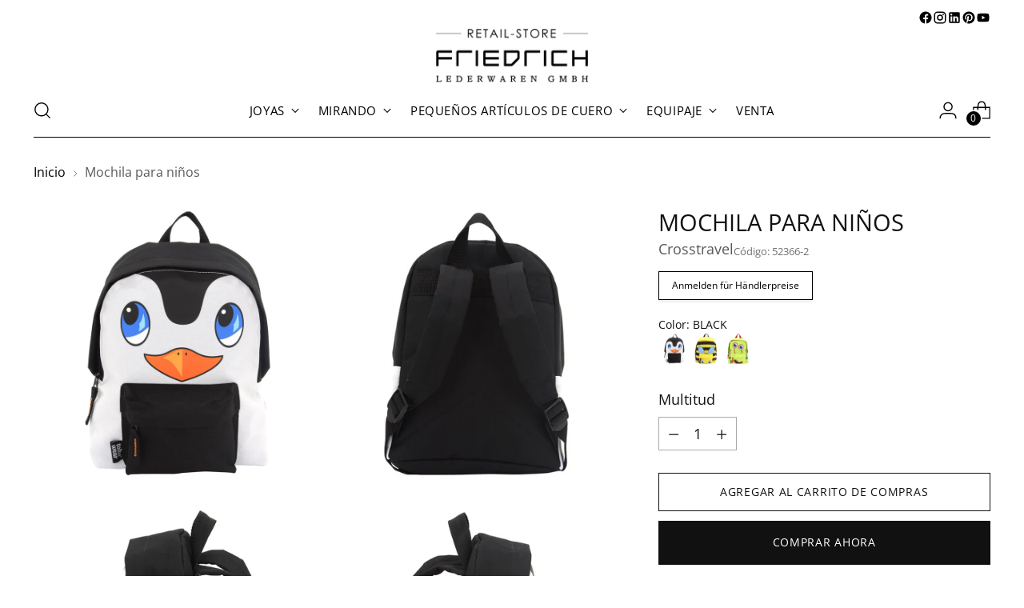

--- FILE ---
content_type: text/html; charset=utf-8
request_url: https://frilewa.de/es/products/kinderrucksack
body_size: 75526
content:
  









































        
			
        
		































    





                                            













               

<!doctype html>

<!--
  ___                 ___           ___           ___
       /  /\                     /__/\         /  /\         /  /\
      /  /:/_                    \  \:\       /  /:/        /  /::\
     /  /:/ /\  ___     ___       \  \:\     /  /:/        /  /:/\:\
    /  /:/ /:/ /__/\   /  /\  ___  \  \:\   /  /:/  ___   /  /:/  \:\
   /__/:/ /:/  \  \:\ /  /:/ /__/\  \__\:\ /__/:/  /  /\ /__/:/ \__\:\
   \  \:\/:/    \  \:\  /:/  \  \:\ /  /:/ \  \:\ /  /:/ \  \:\ /  /:/
    \  \::/      \  \:\/:/    \  \:\  /:/   \  \:\  /:/   \  \:\  /:/
     \  \:\       \  \::/      \  \:\/:/     \  \:\/:/     \  \:\/:/
      \  \:\       \__\/        \  \::/       \  \::/       \  \::/
       \__\/                     \__\/         \__\/         \__\/

  --------------------------------------------------------------------
  #  Stiletto v3.2.1
  #  Documentation: https://fluorescent.co/help/stiletto/
  #  Purchase: https://themes.shopify.com/themes/stiletto/
  #  A product by Fluorescent: https://fluorescent.co/
  --------------------------------------------------------------------
-->

<html class="no-js" lang="es" style="--announcement-height: 1px;">
  <head><link href="//frilewa.de/cdn/shop/t/45/assets/bss-lock-settings.css?v=57489859820469790811764238161" rel="stylesheet" type="text/css" media="all" />
    <meta charset="UTF-8">
    <meta http-equiv="X-UA-Compatible" content="IE=edge,chrome=1">
    <meta name="viewport" content="width=device-width,initial-scale=1">
    




  <meta name="description" content="PVP: 9,99 € Las mochilas infantiles con bonitos motivos son perfectas para nuestros pequeños. Las mochilas están hechas de poliéster duradero y son adecuadas para el jardín de infantes, viajes, fiestas de pijamas con amigos o simplemente para jugar. El tamaño adecuado para niños y los lindos motivos son el regalo perfe">



    <link rel="canonical" href="https://frilewa.de/es/products/kinderrucksack">
    <link rel="preconnect" href="https://cdn.shopify.com" crossorigin>
    <meta name="google-site-verification" content="EbWuNKwDod6rSwEEDP-zWaESQBTtBmqhc4MmMDrl3cA" /><link rel="shortcut icon" href="//frilewa.de/cdn/shop/files/FL_Favicon.jpg?crop=center&height=32&v=1668600309&width=32" type="image/png"><meta name="google-site-verification" content="-qmGtkzM0VhOmw1N5AlJblyG4oAfXZ6RBbdcVO7Sah4" /><title>Mochila para niños
&ndash; Frilewa</title>

    





  
  
  
  
  




<meta property="og:url" content="https://frilewa.de/es/products/kinderrucksack">
<meta property="og:site_name" content="Frilewa">
<meta property="og:type" content="product">
<meta property="og:title" content="Mochila para niños">
<meta property="og:description" content="PVP: 9,99 € Las mochilas infantiles con bonitos motivos son perfectas para nuestros pequeños. Las mochilas están hechas de poliéster duradero y son adecuadas para el jardín de infantes, viajes, fiestas de pijamas con amigos o simplemente para jugar. El tamaño adecuado para niños y los lindos motivos son el regalo perfe">
<meta property="og:image" content="http://frilewa.de/cdn/shop/products/52366-2_1607.jpg?v=1596457898&width=1024">
<meta property="og:image:secure_url" content="https://frilewa.de/cdn/shop/products/52366-2_1607.jpg?v=1596457898&width=1024">
    
    
    
     
     <meta property="og:price:amount" content="4,00"> 

<meta property="og:price:currency" content="EUR">

<meta name="twitter:title" content="Mochila para niños">
<meta name="twitter:description" content="PVP: 9,99 € Las mochilas infantiles con bonitos motivos son perfectas para nuestros pequeños. Las mochilas están hechas de poliéster duradero y son adecuadas para el jardín de infantes, viajes, fiestas de pijamas con amigos o simplemente para jugar. El tamaño adecuado para niños y los lindos motivos son el regalo perfe">
<meta name="twitter:card" content="summary_large_image">
<meta name="twitter:image" content="https://frilewa.de/cdn/shop/products/52366-2_1607.jpg?v=1596457898&width=1024">
<meta name="twitter:image:width" content="480">
<meta name="twitter:image:height" content="480">


    <script>
  console.log('Stiletto v3.2.1 by Fluorescent');

  document.documentElement.className = document.documentElement.className.replace('no-js', '');
  if (window.matchMedia(`(prefers-reduced-motion: reduce)`) === true || window.matchMedia(`(prefers-reduced-motion: reduce)`).matches === true) {
    document.documentElement.classList.add('prefers-reduced-motion');
  } else {
    document.documentElement.classList.add('do-anim');
  }

  window.theme = {
    version: 'v3.2.1',
    themeName: 'Stiletto',
    moneyFormat: "\u003cspan class=hidePrice\u003e€{{amount_with_comma_separator}}\u003c\/span\u003e",
    strings: {
      name: "Frilewa",
      accessibility: {
        play_video: "Jugar",
        pause_video: "pausa",
        range_lower: "Bajo",
        range_upper: "Superior"
      },
      product: {
        no_shipping_rates: "Costos de envío no disponibles",
        country_placeholder: "Tierra\/región",
        review: "Escribe una reseña"
      },
      products: {
        product: {
          unavailable: "Indisponible",
          unitPrice: "Precio unitario",
          unitPriceSeparator: "por",
          sku: "Sku"
        }
      },
      cart: {
        editCartNote: "Editar notas de pedido",
        addCartNote: "Agregue una nota a su pedido",
        quantityError: "Tiene el número máximo de este producto en su carrito de compras"
      },
      pagination: {
        viewing: "Actualmente estás viendo {{ of }} de {{ total }}",
        products: "productos",
        results: "Resultados"
      }
    },
    routes: {
      root: "/es",
      cart: {
        base: "/es/cart",
        add: "/es/cart/add",
        change: "/es/cart/change",
        update: "/es/cart/update",
        clear: "/es/cart/clear",
        // Manual routes until Shopify adds support
        shipping: "/es/cart/shipping_rates",
      },
      // Manual routes until Shopify adds support
      products: "/es/products",
      productRecommendations: "/es/recommendations/products",
      predictive_search_url: '/es/search/suggest',
    },
    icons: {
      chevron: "\u003cspan class=\"icon icon-new icon-chevron \"\u003e\n  \u003csvg viewBox=\"0 0 24 24\" fill=\"none\" xmlns=\"http:\/\/www.w3.org\/2000\/svg\"\u003e\u003cpath d=\"M1.875 7.438 12 17.563 22.125 7.438\" stroke=\"currentColor\" stroke-width=\"2\"\/\u003e\u003c\/svg\u003e\n\u003c\/span\u003e\n",
      close: "\u003cspan class=\"icon icon-new icon-close \"\u003e\n  \u003csvg viewBox=\"0 0 24 24\" fill=\"none\" xmlns=\"http:\/\/www.w3.org\/2000\/svg\"\u003e\u003cpath d=\"M2.66 1.34 2 .68.68 2l.66.66 1.32-1.32zm18.68 21.32.66.66L23.32 22l-.66-.66-1.32 1.32zm1.32-20 .66-.66L22 .68l-.66.66 1.32 1.32zM1.34 21.34.68 22 2 23.32l.66-.66-1.32-1.32zm0-18.68 10 10 1.32-1.32-10-10-1.32 1.32zm11.32 10 10-10-1.32-1.32-10 10 1.32 1.32zm-1.32-1.32-10 10 1.32 1.32 10-10-1.32-1.32zm0 1.32 10 10 1.32-1.32-10-10-1.32 1.32z\" fill=\"currentColor\"\/\u003e\u003c\/svg\u003e\n\u003c\/span\u003e\n",
      zoom: "\u003cspan class=\"icon icon-new icon-zoom \"\u003e\n  \u003csvg viewBox=\"0 0 24 24\" fill=\"none\" xmlns=\"http:\/\/www.w3.org\/2000\/svg\"\u003e\u003cpath d=\"M10.3,19.71c5.21,0,9.44-4.23,9.44-9.44S15.51,.83,10.3,.83,.86,5.05,.86,10.27s4.23,9.44,9.44,9.44Z\" fill=\"none\" stroke=\"currentColor\" stroke-linecap=\"round\" stroke-miterlimit=\"10\" stroke-width=\"1.63\"\/\u003e\n          \u003cpath d=\"M5.05,10.27H15.54\" fill=\"none\" stroke=\"currentColor\" stroke-miterlimit=\"10\" stroke-width=\"1.63\"\/\u003e\n          \u003cpath class=\"cross-up\" d=\"M10.3,5.02V15.51\" fill=\"none\" stroke=\"currentColor\" stroke-miterlimit=\"10\" stroke-width=\"1.63\"\/\u003e\n          \u003cpath d=\"M16.92,16.9l6.49,6.49\" fill=\"none\" stroke=\"currentColor\" stroke-miterlimit=\"10\" stroke-width=\"1.63\"\/\u003e\u003c\/svg\u003e\n\u003c\/span\u003e\n"
    },
    coreData: {
      n: "Stiletto",
      v: "v3.2.1",
    }
  }

  window.theme.searchableFields = "product_type,title,variants.title,vendor";

  
    window.theme.allCountryOptionTags = "\u003coption value=\"Germany\" data-provinces=\"[]\"\u003eAlemania\u003c\/option\u003e\n\u003coption value=\"Hungary\" data-provinces=\"[]\"\u003eHungría\u003c\/option\u003e\n\u003coption value=\"Belgium\" data-provinces=\"[]\"\u003eBélgica\u003c\/option\u003e\n\u003coption value=\"France\" data-provinces=\"[]\"\u003eFrancia\u003c\/option\u003e\n\u003coption value=\"---\" data-provinces=\"[]\"\u003e---\u003c\/option\u003e\n\u003coption value=\"Afghanistan\" data-provinces=\"[]\"\u003eAfganistán\u003c\/option\u003e\n\u003coption value=\"Albania\" data-provinces=\"[]\"\u003eAlbania\u003c\/option\u003e\n\u003coption value=\"Germany\" data-provinces=\"[]\"\u003eAlemania\u003c\/option\u003e\n\u003coption value=\"Andorra\" data-provinces=\"[]\"\u003eAndorra\u003c\/option\u003e\n\u003coption value=\"Angola\" data-provinces=\"[]\"\u003eAngola\u003c\/option\u003e\n\u003coption value=\"Anguilla\" data-provinces=\"[]\"\u003eAnguila\u003c\/option\u003e\n\u003coption value=\"Antigua And Barbuda\" data-provinces=\"[]\"\u003eAntigua y Barbuda\u003c\/option\u003e\n\u003coption value=\"Saudi Arabia\" data-provinces=\"[]\"\u003eArabia Saudí\u003c\/option\u003e\n\u003coption value=\"Algeria\" data-provinces=\"[]\"\u003eArgelia\u003c\/option\u003e\n\u003coption value=\"Argentina\" data-provinces=\"[[\u0026quot;Buenos Aires\u0026quot;,\u0026quot;Buenos Aires (provincia)\u0026quot;],[\u0026quot;Catamarca\u0026quot;,\u0026quot;Catamarca\u0026quot;],[\u0026quot;Chaco\u0026quot;,\u0026quot;Chaco\u0026quot;],[\u0026quot;Chubut\u0026quot;,\u0026quot;Chubut\u0026quot;],[\u0026quot;Ciudad Autónoma de Buenos Aires\u0026quot;,\u0026quot;Ciudad Autónoma de Buenos Aires\u0026quot;],[\u0026quot;Corrientes\u0026quot;,\u0026quot;Corrientes\u0026quot;],[\u0026quot;Córdoba\u0026quot;,\u0026quot;Córdoba\u0026quot;],[\u0026quot;Entre Ríos\u0026quot;,\u0026quot;Entre Ríos\u0026quot;],[\u0026quot;Formosa\u0026quot;,\u0026quot;Formosa\u0026quot;],[\u0026quot;Jujuy\u0026quot;,\u0026quot;Jujuy\u0026quot;],[\u0026quot;La Pampa\u0026quot;,\u0026quot;La Pampa\u0026quot;],[\u0026quot;La Rioja\u0026quot;,\u0026quot;La Rioja\u0026quot;],[\u0026quot;Mendoza\u0026quot;,\u0026quot;Mendoza\u0026quot;],[\u0026quot;Misiones\u0026quot;,\u0026quot;Misiones\u0026quot;],[\u0026quot;Neuquén\u0026quot;,\u0026quot;Neuquén\u0026quot;],[\u0026quot;Río Negro\u0026quot;,\u0026quot;Río Negro\u0026quot;],[\u0026quot;Salta\u0026quot;,\u0026quot;Salta\u0026quot;],[\u0026quot;San Juan\u0026quot;,\u0026quot;San Juan\u0026quot;],[\u0026quot;San Luis\u0026quot;,\u0026quot;San Luis\u0026quot;],[\u0026quot;Santa Cruz\u0026quot;,\u0026quot;Santa Cruz\u0026quot;],[\u0026quot;Santa Fe\u0026quot;,\u0026quot;Santa Fe\u0026quot;],[\u0026quot;Santiago Del Estero\u0026quot;,\u0026quot;Santiago del Estero\u0026quot;],[\u0026quot;Tierra Del Fuego\u0026quot;,\u0026quot;Tierra del Fuego\u0026quot;],[\u0026quot;Tucumán\u0026quot;,\u0026quot;Tucumán\u0026quot;]]\"\u003eArgentina\u003c\/option\u003e\n\u003coption value=\"Armenia\" data-provinces=\"[]\"\u003eArmenia\u003c\/option\u003e\n\u003coption value=\"Aruba\" data-provinces=\"[]\"\u003eAruba\u003c\/option\u003e\n\u003coption value=\"Australia\" data-provinces=\"[[\u0026quot;Australian Capital Territory\u0026quot;,\u0026quot;Territorio de la Capital Australiana\u0026quot;],[\u0026quot;New South Wales\u0026quot;,\u0026quot;Nueva Gales del Sur\u0026quot;],[\u0026quot;Northern Territory\u0026quot;,\u0026quot;Territorio del Norte\u0026quot;],[\u0026quot;Queensland\u0026quot;,\u0026quot;Queensland\u0026quot;],[\u0026quot;South Australia\u0026quot;,\u0026quot;Australia Meridional\u0026quot;],[\u0026quot;Tasmania\u0026quot;,\u0026quot;Tasmania\u0026quot;],[\u0026quot;Victoria\u0026quot;,\u0026quot;Victoria\u0026quot;],[\u0026quot;Western Australia\u0026quot;,\u0026quot;Australia Occidental\u0026quot;]]\"\u003eAustralia\u003c\/option\u003e\n\u003coption value=\"Austria\" data-provinces=\"[]\"\u003eAustria\u003c\/option\u003e\n\u003coption value=\"Azerbaijan\" data-provinces=\"[]\"\u003eAzerbaiyán\u003c\/option\u003e\n\u003coption value=\"Bahamas\" data-provinces=\"[]\"\u003eBahamas\u003c\/option\u003e\n\u003coption value=\"Bangladesh\" data-provinces=\"[]\"\u003eBangladés\u003c\/option\u003e\n\u003coption value=\"Barbados\" data-provinces=\"[]\"\u003eBarbados\u003c\/option\u003e\n\u003coption value=\"Bahrain\" data-provinces=\"[]\"\u003eBaréin\u003c\/option\u003e\n\u003coption value=\"Belgium\" data-provinces=\"[]\"\u003eBélgica\u003c\/option\u003e\n\u003coption value=\"Belize\" data-provinces=\"[]\"\u003eBelice\u003c\/option\u003e\n\u003coption value=\"Benin\" data-provinces=\"[]\"\u003eBenín\u003c\/option\u003e\n\u003coption value=\"Bermuda\" data-provinces=\"[]\"\u003eBermudas\u003c\/option\u003e\n\u003coption value=\"Belarus\" data-provinces=\"[]\"\u003eBielorrusia\u003c\/option\u003e\n\u003coption value=\"Bolivia\" data-provinces=\"[]\"\u003eBolivia\u003c\/option\u003e\n\u003coption value=\"Bosnia And Herzegovina\" data-provinces=\"[]\"\u003eBosnia y Herzegovina\u003c\/option\u003e\n\u003coption value=\"Botswana\" data-provinces=\"[]\"\u003eBotsuana\u003c\/option\u003e\n\u003coption value=\"Brazil\" data-provinces=\"[[\u0026quot;Acre\u0026quot;,\u0026quot;Estado de Acre\u0026quot;],[\u0026quot;Alagoas\u0026quot;,\u0026quot;Alagoas\u0026quot;],[\u0026quot;Amapá\u0026quot;,\u0026quot;Amapá\u0026quot;],[\u0026quot;Amazonas\u0026quot;,\u0026quot;Estado de Amazonas\u0026quot;],[\u0026quot;Bahia\u0026quot;,\u0026quot;Estado de Bahía\u0026quot;],[\u0026quot;Ceará\u0026quot;,\u0026quot;Ceará\u0026quot;],[\u0026quot;Distrito Federal\u0026quot;,\u0026quot;Distrito Federal\u0026quot;],[\u0026quot;Espírito Santo\u0026quot;,\u0026quot;Estado de Espírito Santo\u0026quot;],[\u0026quot;Goiás\u0026quot;,\u0026quot;Estado de Goiás\u0026quot;],[\u0026quot;Maranhão\u0026quot;,\u0026quot;Maranhão\u0026quot;],[\u0026quot;Mato Grosso\u0026quot;,\u0026quot;Mato Grosso\u0026quot;],[\u0026quot;Mato Grosso do Sul\u0026quot;,\u0026quot;Mato Grosso del Sur\u0026quot;],[\u0026quot;Minas Gerais\u0026quot;,\u0026quot;Estado de Minas Gerais\u0026quot;],[\u0026quot;Paraná\u0026quot;,\u0026quot;Paraná\u0026quot;],[\u0026quot;Paraíba\u0026quot;,\u0026quot;Paraíba\u0026quot;],[\u0026quot;Pará\u0026quot;,\u0026quot;Pará\u0026quot;],[\u0026quot;Pernambuco\u0026quot;,\u0026quot;Pernambuco\u0026quot;],[\u0026quot;Piauí\u0026quot;,\u0026quot;Piauí\u0026quot;],[\u0026quot;Rio Grande do Norte\u0026quot;,\u0026quot;Río Grande del Norte\u0026quot;],[\u0026quot;Rio Grande do Sul\u0026quot;,\u0026quot;Río Grande del Sur\u0026quot;],[\u0026quot;Rio de Janeiro\u0026quot;,\u0026quot;Estado de Río de Janeiro\u0026quot;],[\u0026quot;Rondônia\u0026quot;,\u0026quot;Rondonia\u0026quot;],[\u0026quot;Roraima\u0026quot;,\u0026quot;Roraima\u0026quot;],[\u0026quot;Santa Catarina\u0026quot;,\u0026quot;Santa Catarina\u0026quot;],[\u0026quot;Sergipe\u0026quot;,\u0026quot;Sergipe\u0026quot;],[\u0026quot;São Paulo\u0026quot;,\u0026quot;São Paulo\u0026quot;],[\u0026quot;Tocantins\u0026quot;,\u0026quot;Tocantins\u0026quot;]]\"\u003eBrasil\u003c\/option\u003e\n\u003coption value=\"Brunei\" data-provinces=\"[]\"\u003eBrunéi\u003c\/option\u003e\n\u003coption value=\"Bulgaria\" data-provinces=\"[]\"\u003eBulgaria\u003c\/option\u003e\n\u003coption value=\"Burkina Faso\" data-provinces=\"[]\"\u003eBurkina Faso\u003c\/option\u003e\n\u003coption value=\"Burundi\" data-provinces=\"[]\"\u003eBurundi\u003c\/option\u003e\n\u003coption value=\"Bhutan\" data-provinces=\"[]\"\u003eBután\u003c\/option\u003e\n\u003coption value=\"Cape Verde\" data-provinces=\"[]\"\u003eCabo Verde\u003c\/option\u003e\n\u003coption value=\"Cambodia\" data-provinces=\"[]\"\u003eCamboya\u003c\/option\u003e\n\u003coption value=\"Republic of Cameroon\" data-provinces=\"[]\"\u003eCamerún\u003c\/option\u003e\n\u003coption value=\"Canada\" data-provinces=\"[[\u0026quot;Alberta\u0026quot;,\u0026quot;Alberta\u0026quot;],[\u0026quot;British Columbia\u0026quot;,\u0026quot;Columbia Británica\u0026quot;],[\u0026quot;Manitoba\u0026quot;,\u0026quot;Manitoba\u0026quot;],[\u0026quot;New Brunswick\u0026quot;,\u0026quot;Nuevo Brunswick\u0026quot;],[\u0026quot;Newfoundland and Labrador\u0026quot;,\u0026quot;Terranova y Labrador\u0026quot;],[\u0026quot;Northwest Territories\u0026quot;,\u0026quot;Territorios del Noroeste\u0026quot;],[\u0026quot;Nova Scotia\u0026quot;,\u0026quot;Nueva Escocia\u0026quot;],[\u0026quot;Nunavut\u0026quot;,\u0026quot;Nunavut\u0026quot;],[\u0026quot;Ontario\u0026quot;,\u0026quot;Ontario\u0026quot;],[\u0026quot;Prince Edward Island\u0026quot;,\u0026quot;Isla del Príncipe Eduardo\u0026quot;],[\u0026quot;Quebec\u0026quot;,\u0026quot;Quebec\u0026quot;],[\u0026quot;Saskatchewan\u0026quot;,\u0026quot;Saskatchewan\u0026quot;],[\u0026quot;Yukon\u0026quot;,\u0026quot;Yukón\u0026quot;]]\"\u003eCanadá\u003c\/option\u003e\n\u003coption value=\"Caribbean Netherlands\" data-provinces=\"[]\"\u003eCaribe neerlandés\u003c\/option\u003e\n\u003coption value=\"Qatar\" data-provinces=\"[]\"\u003eCatar\u003c\/option\u003e\n\u003coption value=\"Chad\" data-provinces=\"[]\"\u003eChad\u003c\/option\u003e\n\u003coption value=\"Czech Republic\" data-provinces=\"[]\"\u003eChequia\u003c\/option\u003e\n\u003coption value=\"Chile\" data-provinces=\"[[\u0026quot;Antofagasta\u0026quot;,\u0026quot;Antofagasta\u0026quot;],[\u0026quot;Araucanía\u0026quot;,\u0026quot;Araucanía\u0026quot;],[\u0026quot;Arica and Parinacota\u0026quot;,\u0026quot;Arica y Parinacota\u0026quot;],[\u0026quot;Atacama\u0026quot;,\u0026quot;Atacama\u0026quot;],[\u0026quot;Aysén\u0026quot;,\u0026quot;Aysén\u0026quot;],[\u0026quot;Biobío\u0026quot;,\u0026quot;Biobío\u0026quot;],[\u0026quot;Coquimbo\u0026quot;,\u0026quot;Coquimbo\u0026quot;],[\u0026quot;Los Lagos\u0026quot;,\u0026quot;Los Lagos\u0026quot;],[\u0026quot;Los Ríos\u0026quot;,\u0026quot;Los Ríos\u0026quot;],[\u0026quot;Magallanes\u0026quot;,\u0026quot;Magallanes\u0026quot;],[\u0026quot;Maule\u0026quot;,\u0026quot;Maule\u0026quot;],[\u0026quot;O\u0026#39;Higgins\u0026quot;,\u0026quot;O’Higgins\u0026quot;],[\u0026quot;Santiago\u0026quot;,\u0026quot;Santiago\u0026quot;],[\u0026quot;Tarapacá\u0026quot;,\u0026quot;Tarapacá\u0026quot;],[\u0026quot;Valparaíso\u0026quot;,\u0026quot;Valparaíso\u0026quot;],[\u0026quot;Ñuble\u0026quot;,\u0026quot;Ñuble\u0026quot;]]\"\u003eChile\u003c\/option\u003e\n\u003coption value=\"China\" data-provinces=\"[[\u0026quot;Anhui\u0026quot;,\u0026quot;Anhui\u0026quot;],[\u0026quot;Beijing\u0026quot;,\u0026quot;Pekín\u0026quot;],[\u0026quot;Chongqing\u0026quot;,\u0026quot;Chongqing\u0026quot;],[\u0026quot;Fujian\u0026quot;,\u0026quot;Fujian\u0026quot;],[\u0026quot;Gansu\u0026quot;,\u0026quot;Gansu\u0026quot;],[\u0026quot;Guangdong\u0026quot;,\u0026quot;Provincia de Cantón\u0026quot;],[\u0026quot;Guangxi\u0026quot;,\u0026quot;Guangxi\u0026quot;],[\u0026quot;Guizhou\u0026quot;,\u0026quot;Guizhou\u0026quot;],[\u0026quot;Hainan\u0026quot;,\u0026quot;Hainan\u0026quot;],[\u0026quot;Hebei\u0026quot;,\u0026quot;Hebei\u0026quot;],[\u0026quot;Heilongjiang\u0026quot;,\u0026quot;Heilongjiang\u0026quot;],[\u0026quot;Henan\u0026quot;,\u0026quot;Henan\u0026quot;],[\u0026quot;Hubei\u0026quot;,\u0026quot;Hubei\u0026quot;],[\u0026quot;Hunan\u0026quot;,\u0026quot;Hunan\u0026quot;],[\u0026quot;Inner Mongolia\u0026quot;,\u0026quot;Mongolia Interior\u0026quot;],[\u0026quot;Jiangsu\u0026quot;,\u0026quot;Jiangsu\u0026quot;],[\u0026quot;Jiangxi\u0026quot;,\u0026quot;Jiangxi\u0026quot;],[\u0026quot;Jilin\u0026quot;,\u0026quot;Jilin\u0026quot;],[\u0026quot;Liaoning\u0026quot;,\u0026quot;Liaoning\u0026quot;],[\u0026quot;Ningxia\u0026quot;,\u0026quot;Ningxia\u0026quot;],[\u0026quot;Qinghai\u0026quot;,\u0026quot;Qinghai\u0026quot;],[\u0026quot;Shaanxi\u0026quot;,\u0026quot;Shaanxi\u0026quot;],[\u0026quot;Shandong\u0026quot;,\u0026quot;Shandong\u0026quot;],[\u0026quot;Shanghai\u0026quot;,\u0026quot;Shanghái\u0026quot;],[\u0026quot;Shanxi\u0026quot;,\u0026quot;Shanxi\u0026quot;],[\u0026quot;Sichuan\u0026quot;,\u0026quot;Sichuan\u0026quot;],[\u0026quot;Tianjin\u0026quot;,\u0026quot;Tianjin\u0026quot;],[\u0026quot;Xinjiang\u0026quot;,\u0026quot;Sinkiang\u0026quot;],[\u0026quot;Xizang\u0026quot;,\u0026quot;Tíbet\u0026quot;],[\u0026quot;Yunnan\u0026quot;,\u0026quot;Yunnan\u0026quot;],[\u0026quot;Zhejiang\u0026quot;,\u0026quot;Zhejiang\u0026quot;]]\"\u003eChina\u003c\/option\u003e\n\u003coption value=\"Cyprus\" data-provinces=\"[]\"\u003eChipre\u003c\/option\u003e\n\u003coption value=\"Holy See (Vatican City State)\" data-provinces=\"[]\"\u003eCiudad del Vaticano\u003c\/option\u003e\n\u003coption value=\"Colombia\" data-provinces=\"[[\u0026quot;Amazonas\u0026quot;,\u0026quot;Amazonas\u0026quot;],[\u0026quot;Antioquia\u0026quot;,\u0026quot;Antioquia\u0026quot;],[\u0026quot;Arauca\u0026quot;,\u0026quot;Arauca\u0026quot;],[\u0026quot;Atlántico\u0026quot;,\u0026quot;Atlántico\u0026quot;],[\u0026quot;Bogotá, D.C.\u0026quot;,\u0026quot;Bogotá\u0026quot;],[\u0026quot;Bolívar\u0026quot;,\u0026quot;Bolívar\u0026quot;],[\u0026quot;Boyacá\u0026quot;,\u0026quot;Boyacá\u0026quot;],[\u0026quot;Caldas\u0026quot;,\u0026quot;Caldas\u0026quot;],[\u0026quot;Caquetá\u0026quot;,\u0026quot;Caquetá\u0026quot;],[\u0026quot;Casanare\u0026quot;,\u0026quot;Casanare\u0026quot;],[\u0026quot;Cauca\u0026quot;,\u0026quot;Cauca\u0026quot;],[\u0026quot;Cesar\u0026quot;,\u0026quot;Cesar\u0026quot;],[\u0026quot;Chocó\u0026quot;,\u0026quot;Chocó\u0026quot;],[\u0026quot;Cundinamarca\u0026quot;,\u0026quot;Cundinamarca\u0026quot;],[\u0026quot;Córdoba\u0026quot;,\u0026quot;Córdoba\u0026quot;],[\u0026quot;Guainía\u0026quot;,\u0026quot;Guainía\u0026quot;],[\u0026quot;Guaviare\u0026quot;,\u0026quot;Guaviare\u0026quot;],[\u0026quot;Huila\u0026quot;,\u0026quot;Huila\u0026quot;],[\u0026quot;La Guajira\u0026quot;,\u0026quot;La Guajira\u0026quot;],[\u0026quot;Magdalena\u0026quot;,\u0026quot;Magdalena\u0026quot;],[\u0026quot;Meta\u0026quot;,\u0026quot;Meta\u0026quot;],[\u0026quot;Nariño\u0026quot;,\u0026quot;Nariño\u0026quot;],[\u0026quot;Norte de Santander\u0026quot;,\u0026quot;Norte de Santander\u0026quot;],[\u0026quot;Putumayo\u0026quot;,\u0026quot;Putumayo\u0026quot;],[\u0026quot;Quindío\u0026quot;,\u0026quot;Quindío\u0026quot;],[\u0026quot;Risaralda\u0026quot;,\u0026quot;Risaralda\u0026quot;],[\u0026quot;San Andrés, Providencia y Santa Catalina\u0026quot;,\u0026quot;Archipiélago de San Andrés, Providencia y Santa Catalina\u0026quot;],[\u0026quot;Santander\u0026quot;,\u0026quot;Santander\u0026quot;],[\u0026quot;Sucre\u0026quot;,\u0026quot;Sucre\u0026quot;],[\u0026quot;Tolima\u0026quot;,\u0026quot;Tolima\u0026quot;],[\u0026quot;Valle del Cauca\u0026quot;,\u0026quot;Valle del Cauca\u0026quot;],[\u0026quot;Vaupés\u0026quot;,\u0026quot;Vaupés\u0026quot;],[\u0026quot;Vichada\u0026quot;,\u0026quot;Vichada\u0026quot;]]\"\u003eColombia\u003c\/option\u003e\n\u003coption value=\"Comoros\" data-provinces=\"[]\"\u003eComoras\u003c\/option\u003e\n\u003coption value=\"Congo\" data-provinces=\"[]\"\u003eCongo\u003c\/option\u003e\n\u003coption value=\"South Korea\" data-provinces=\"[[\u0026quot;Busan\u0026quot;,\u0026quot;Busan\u0026quot;],[\u0026quot;Chungbuk\u0026quot;,\u0026quot;Chungcheong del Norte\u0026quot;],[\u0026quot;Chungnam\u0026quot;,\u0026quot;Chungcheong del Sur\u0026quot;],[\u0026quot;Daegu\u0026quot;,\u0026quot;Daegu\u0026quot;],[\u0026quot;Daejeon\u0026quot;,\u0026quot;Daejeon\u0026quot;],[\u0026quot;Gangwon\u0026quot;,\u0026quot;Gangwon\u0026quot;],[\u0026quot;Gwangju\u0026quot;,\u0026quot;Gwangju\u0026quot;],[\u0026quot;Gyeongbuk\u0026quot;,\u0026quot;Gyeongsang del Norte\u0026quot;],[\u0026quot;Gyeonggi\u0026quot;,\u0026quot;Gyeonggi\u0026quot;],[\u0026quot;Gyeongnam\u0026quot;,\u0026quot;Gyeongsang del Sur\u0026quot;],[\u0026quot;Incheon\u0026quot;,\u0026quot;Incheon\u0026quot;],[\u0026quot;Jeju\u0026quot;,\u0026quot;Jeju-do\u0026quot;],[\u0026quot;Jeonbuk\u0026quot;,\u0026quot;Jeolla del Norte\u0026quot;],[\u0026quot;Jeonnam\u0026quot;,\u0026quot;Jeolla del Sur\u0026quot;],[\u0026quot;Sejong\u0026quot;,\u0026quot;Sejong\u0026quot;],[\u0026quot;Seoul\u0026quot;,\u0026quot;Seúl\u0026quot;],[\u0026quot;Ulsan\u0026quot;,\u0026quot;Ulsan\u0026quot;]]\"\u003eCorea del Sur\u003c\/option\u003e\n\u003coption value=\"Costa Rica\" data-provinces=\"[[\u0026quot;Alajuela\u0026quot;,\u0026quot;Provincia de Alajuela\u0026quot;],[\u0026quot;Cartago\u0026quot;,\u0026quot;Provincia de Cartago\u0026quot;],[\u0026quot;Guanacaste\u0026quot;,\u0026quot;Provincia de Guanacaste\u0026quot;],[\u0026quot;Heredia\u0026quot;,\u0026quot;Heredia\u0026quot;],[\u0026quot;Limón\u0026quot;,\u0026quot;Limón\u0026quot;],[\u0026quot;Puntarenas\u0026quot;,\u0026quot;Puntarenas\u0026quot;],[\u0026quot;San José\u0026quot;,\u0026quot;Provincia de San José\u0026quot;]]\"\u003eCosta Rica\u003c\/option\u003e\n\u003coption value=\"Croatia\" data-provinces=\"[]\"\u003eCroacia\u003c\/option\u003e\n\u003coption value=\"Curaçao\" data-provinces=\"[]\"\u003eCurazao\u003c\/option\u003e\n\u003coption value=\"Côte d'Ivoire\" data-provinces=\"[]\"\u003eCôte d’Ivoire\u003c\/option\u003e\n\u003coption value=\"Denmark\" data-provinces=\"[]\"\u003eDinamarca\u003c\/option\u003e\n\u003coption value=\"Dominica\" data-provinces=\"[]\"\u003eDominica\u003c\/option\u003e\n\u003coption value=\"Ecuador\" data-provinces=\"[]\"\u003eEcuador\u003c\/option\u003e\n\u003coption value=\"Egypt\" data-provinces=\"[[\u0026quot;6th of October\u0026quot;,\u0026quot;6 de octubre\u0026quot;],[\u0026quot;Al Sharqia\u0026quot;,\u0026quot;Oriental\u0026quot;],[\u0026quot;Alexandria\u0026quot;,\u0026quot;Alejandría\u0026quot;],[\u0026quot;Aswan\u0026quot;,\u0026quot;Asuán\u0026quot;],[\u0026quot;Asyut\u0026quot;,\u0026quot;Asiut\u0026quot;],[\u0026quot;Beheira\u0026quot;,\u0026quot;Behera\u0026quot;],[\u0026quot;Beni Suef\u0026quot;,\u0026quot;Beni Suef\u0026quot;],[\u0026quot;Cairo\u0026quot;,\u0026quot;El Cairo\u0026quot;],[\u0026quot;Dakahlia\u0026quot;,\u0026quot;Dacalia\u0026quot;],[\u0026quot;Damietta\u0026quot;,\u0026quot;Damieta\u0026quot;],[\u0026quot;Faiyum\u0026quot;,\u0026quot;Fayún\u0026quot;],[\u0026quot;Gharbia\u0026quot;,\u0026quot;Occidental\u0026quot;],[\u0026quot;Giza\u0026quot;,\u0026quot;Guiza\u0026quot;],[\u0026quot;Helwan\u0026quot;,\u0026quot;Helwan\u0026quot;],[\u0026quot;Ismailia\u0026quot;,\u0026quot;Ismailia\u0026quot;],[\u0026quot;Kafr el-Sheikh\u0026quot;,\u0026quot;Kafr el Sheij\u0026quot;],[\u0026quot;Luxor\u0026quot;,\u0026quot;Lúxor\u0026quot;],[\u0026quot;Matrouh\u0026quot;,\u0026quot;Matrú\u0026quot;],[\u0026quot;Minya\u0026quot;,\u0026quot;Menia\u0026quot;],[\u0026quot;Monufia\u0026quot;,\u0026quot;Menufia\u0026quot;],[\u0026quot;New Valley\u0026quot;,\u0026quot;Nuevo Valle\u0026quot;],[\u0026quot;North Sinai\u0026quot;,\u0026quot;Sinaí del Norte\u0026quot;],[\u0026quot;Port Said\u0026quot;,\u0026quot;Puerto Saíd\u0026quot;],[\u0026quot;Qalyubia\u0026quot;,\u0026quot;Caliubia\u0026quot;],[\u0026quot;Qena\u0026quot;,\u0026quot;Quena\u0026quot;],[\u0026quot;Red Sea\u0026quot;,\u0026quot;Mar Rojo\u0026quot;],[\u0026quot;Sohag\u0026quot;,\u0026quot;Suhag\u0026quot;],[\u0026quot;South Sinai\u0026quot;,\u0026quot;Sinaí del Sur\u0026quot;],[\u0026quot;Suez\u0026quot;,\u0026quot;Gobernación de Suez\u0026quot;]]\"\u003eEgipto\u003c\/option\u003e\n\u003coption value=\"El Salvador\" data-provinces=\"[[\u0026quot;Ahuachapán\u0026quot;,\u0026quot;Ahuachapán\u0026quot;],[\u0026quot;Cabañas\u0026quot;,\u0026quot;Cabañas\u0026quot;],[\u0026quot;Chalatenango\u0026quot;,\u0026quot;Chalatenango\u0026quot;],[\u0026quot;Cuscatlán\u0026quot;,\u0026quot;Cuscatlán\u0026quot;],[\u0026quot;La Libertad\u0026quot;,\u0026quot;La Libertad\u0026quot;],[\u0026quot;La Paz\u0026quot;,\u0026quot;La Paz\u0026quot;],[\u0026quot;La Unión\u0026quot;,\u0026quot;La Unión\u0026quot;],[\u0026quot;Morazán\u0026quot;,\u0026quot;Morazán\u0026quot;],[\u0026quot;San Miguel\u0026quot;,\u0026quot;San Miguel\u0026quot;],[\u0026quot;San Salvador\u0026quot;,\u0026quot;San Salvador\u0026quot;],[\u0026quot;San Vicente\u0026quot;,\u0026quot;San Vicente\u0026quot;],[\u0026quot;Santa Ana\u0026quot;,\u0026quot;Santa Ana\u0026quot;],[\u0026quot;Sonsonate\u0026quot;,\u0026quot;Sonsonate\u0026quot;],[\u0026quot;Usulután\u0026quot;,\u0026quot;Usulután\u0026quot;]]\"\u003eEl Salvador\u003c\/option\u003e\n\u003coption value=\"United Arab Emirates\" data-provinces=\"[[\u0026quot;Abu Dhabi\u0026quot;,\u0026quot;Abu Dabi\u0026quot;],[\u0026quot;Ajman\u0026quot;,\u0026quot;Ajmán\u0026quot;],[\u0026quot;Dubai\u0026quot;,\u0026quot;Dubái\u0026quot;],[\u0026quot;Fujairah\u0026quot;,\u0026quot;Fuyaira\u0026quot;],[\u0026quot;Ras al-Khaimah\u0026quot;,\u0026quot;Ras al-Jaima\u0026quot;],[\u0026quot;Sharjah\u0026quot;,\u0026quot;Sharjah\u0026quot;],[\u0026quot;Umm al-Quwain\u0026quot;,\u0026quot;Umm al-Qaywayn\u0026quot;]]\"\u003eEmiratos Árabes Unidos\u003c\/option\u003e\n\u003coption value=\"Eritrea\" data-provinces=\"[]\"\u003eEritrea\u003c\/option\u003e\n\u003coption value=\"Slovakia\" data-provinces=\"[]\"\u003eEslovaquia\u003c\/option\u003e\n\u003coption value=\"Slovenia\" data-provinces=\"[]\"\u003eEslovenia\u003c\/option\u003e\n\u003coption value=\"Spain\" data-provinces=\"[[\u0026quot;A Coruña\u0026quot;,\u0026quot;La Coruña\u0026quot;],[\u0026quot;Albacete\u0026quot;,\u0026quot;Albacete\u0026quot;],[\u0026quot;Alicante\u0026quot;,\u0026quot;Alicante\u0026quot;],[\u0026quot;Almería\u0026quot;,\u0026quot;Almería\u0026quot;],[\u0026quot;Asturias\u0026quot;,\u0026quot;Asturias\u0026quot;],[\u0026quot;Badajoz\u0026quot;,\u0026quot;Badajoz\u0026quot;],[\u0026quot;Balears\u0026quot;,\u0026quot;Islas Baleares\u0026quot;],[\u0026quot;Barcelona\u0026quot;,\u0026quot;Barcelona\u0026quot;],[\u0026quot;Burgos\u0026quot;,\u0026quot;Burgos\u0026quot;],[\u0026quot;Cantabria\u0026quot;,\u0026quot;Cantabria\u0026quot;],[\u0026quot;Castellón\u0026quot;,\u0026quot;Castellón\u0026quot;],[\u0026quot;Ceuta\u0026quot;,\u0026quot;Ceuta\u0026quot;],[\u0026quot;Ciudad Real\u0026quot;,\u0026quot;Ciudad Real\u0026quot;],[\u0026quot;Cuenca\u0026quot;,\u0026quot;Cuenca\u0026quot;],[\u0026quot;Cáceres\u0026quot;,\u0026quot;Cáceres\u0026quot;],[\u0026quot;Cádiz\u0026quot;,\u0026quot;Cádiz\u0026quot;],[\u0026quot;Córdoba\u0026quot;,\u0026quot;Córdoba\u0026quot;],[\u0026quot;Girona\u0026quot;,\u0026quot;Gerona\u0026quot;],[\u0026quot;Granada\u0026quot;,\u0026quot;Granada\u0026quot;],[\u0026quot;Guadalajara\u0026quot;,\u0026quot;Guadalajara\u0026quot;],[\u0026quot;Guipúzcoa\u0026quot;,\u0026quot;Guipúzcoa\u0026quot;],[\u0026quot;Huelva\u0026quot;,\u0026quot;Huelva\u0026quot;],[\u0026quot;Huesca\u0026quot;,\u0026quot;Huesca\u0026quot;],[\u0026quot;Jaén\u0026quot;,\u0026quot;Jaén\u0026quot;],[\u0026quot;La Rioja\u0026quot;,\u0026quot;La Rioja\u0026quot;],[\u0026quot;Las Palmas\u0026quot;,\u0026quot;Las Palmas\u0026quot;],[\u0026quot;León\u0026quot;,\u0026quot;León\u0026quot;],[\u0026quot;Lleida\u0026quot;,\u0026quot;Lérida\u0026quot;],[\u0026quot;Lugo\u0026quot;,\u0026quot;Lugo\u0026quot;],[\u0026quot;Madrid\u0026quot;,\u0026quot;Madrid\u0026quot;],[\u0026quot;Melilla\u0026quot;,\u0026quot;Melilla\u0026quot;],[\u0026quot;Murcia\u0026quot;,\u0026quot;Murcia\u0026quot;],[\u0026quot;Málaga\u0026quot;,\u0026quot;Málaga\u0026quot;],[\u0026quot;Navarra\u0026quot;,\u0026quot;Navarra\u0026quot;],[\u0026quot;Ourense\u0026quot;,\u0026quot;Orense\u0026quot;],[\u0026quot;Palencia\u0026quot;,\u0026quot;Palencia\u0026quot;],[\u0026quot;Pontevedra\u0026quot;,\u0026quot;Pontevedra\u0026quot;],[\u0026quot;Salamanca\u0026quot;,\u0026quot;Salamanca\u0026quot;],[\u0026quot;Santa Cruz de Tenerife\u0026quot;,\u0026quot;Santa Cruz de Tenerife\u0026quot;],[\u0026quot;Segovia\u0026quot;,\u0026quot;Segovia\u0026quot;],[\u0026quot;Sevilla\u0026quot;,\u0026quot;Sevilla\u0026quot;],[\u0026quot;Soria\u0026quot;,\u0026quot;Soria\u0026quot;],[\u0026quot;Tarragona\u0026quot;,\u0026quot;Tarragona\u0026quot;],[\u0026quot;Teruel\u0026quot;,\u0026quot;Teruel\u0026quot;],[\u0026quot;Toledo\u0026quot;,\u0026quot;Toledo\u0026quot;],[\u0026quot;Valencia\u0026quot;,\u0026quot;Valencia\u0026quot;],[\u0026quot;Valladolid\u0026quot;,\u0026quot;Valladolid\u0026quot;],[\u0026quot;Vizcaya\u0026quot;,\u0026quot;Vizcaya\u0026quot;],[\u0026quot;Zamora\u0026quot;,\u0026quot;Zamora\u0026quot;],[\u0026quot;Zaragoza\u0026quot;,\u0026quot;Zaragoza\u0026quot;],[\u0026quot;Álava\u0026quot;,\u0026quot;Álava\u0026quot;],[\u0026quot;Ávila\u0026quot;,\u0026quot;Ávila\u0026quot;]]\"\u003eEspaña\u003c\/option\u003e\n\u003coption value=\"United States\" data-provinces=\"[[\u0026quot;Alabama\u0026quot;,\u0026quot;Alabama\u0026quot;],[\u0026quot;Alaska\u0026quot;,\u0026quot;Alaska\u0026quot;],[\u0026quot;American Samoa\u0026quot;,\u0026quot;Samoa Americana\u0026quot;],[\u0026quot;Arizona\u0026quot;,\u0026quot;Arizona\u0026quot;],[\u0026quot;Arkansas\u0026quot;,\u0026quot;Arkansas\u0026quot;],[\u0026quot;Armed Forces Americas\u0026quot;,\u0026quot;Fuerzas Armadas de las Américas\u0026quot;],[\u0026quot;Armed Forces Europe\u0026quot;,\u0026quot;Fuerzas Armadas de Europa\u0026quot;],[\u0026quot;Armed Forces Pacific\u0026quot;,\u0026quot;Fuerzas Armadas del Pacífico\u0026quot;],[\u0026quot;California\u0026quot;,\u0026quot;California\u0026quot;],[\u0026quot;Colorado\u0026quot;,\u0026quot;Colorado\u0026quot;],[\u0026quot;Connecticut\u0026quot;,\u0026quot;Connecticut\u0026quot;],[\u0026quot;Delaware\u0026quot;,\u0026quot;Delaware\u0026quot;],[\u0026quot;District of Columbia\u0026quot;,\u0026quot;Washington D. C.\u0026quot;],[\u0026quot;Federated States of Micronesia\u0026quot;,\u0026quot;Micronesia\u0026quot;],[\u0026quot;Florida\u0026quot;,\u0026quot;Florida\u0026quot;],[\u0026quot;Georgia\u0026quot;,\u0026quot;Georgia\u0026quot;],[\u0026quot;Guam\u0026quot;,\u0026quot;Guam\u0026quot;],[\u0026quot;Hawaii\u0026quot;,\u0026quot;Hawái\u0026quot;],[\u0026quot;Idaho\u0026quot;,\u0026quot;Idaho\u0026quot;],[\u0026quot;Illinois\u0026quot;,\u0026quot;Illinois\u0026quot;],[\u0026quot;Indiana\u0026quot;,\u0026quot;Indiana\u0026quot;],[\u0026quot;Iowa\u0026quot;,\u0026quot;Iowa\u0026quot;],[\u0026quot;Kansas\u0026quot;,\u0026quot;Kansas\u0026quot;],[\u0026quot;Kentucky\u0026quot;,\u0026quot;Kentucky\u0026quot;],[\u0026quot;Louisiana\u0026quot;,\u0026quot;Luisiana\u0026quot;],[\u0026quot;Maine\u0026quot;,\u0026quot;Maine\u0026quot;],[\u0026quot;Marshall Islands\u0026quot;,\u0026quot;Islas Marshall\u0026quot;],[\u0026quot;Maryland\u0026quot;,\u0026quot;Maryland\u0026quot;],[\u0026quot;Massachusetts\u0026quot;,\u0026quot;Massachusetts\u0026quot;],[\u0026quot;Michigan\u0026quot;,\u0026quot;Míchigan\u0026quot;],[\u0026quot;Minnesota\u0026quot;,\u0026quot;Minnesota\u0026quot;],[\u0026quot;Mississippi\u0026quot;,\u0026quot;Misisipi\u0026quot;],[\u0026quot;Missouri\u0026quot;,\u0026quot;Misuri\u0026quot;],[\u0026quot;Montana\u0026quot;,\u0026quot;Montana\u0026quot;],[\u0026quot;Nebraska\u0026quot;,\u0026quot;Nebraska\u0026quot;],[\u0026quot;Nevada\u0026quot;,\u0026quot;Nevada\u0026quot;],[\u0026quot;New Hampshire\u0026quot;,\u0026quot;Nuevo Hampshire\u0026quot;],[\u0026quot;New Jersey\u0026quot;,\u0026quot;Nueva Jersey\u0026quot;],[\u0026quot;New Mexico\u0026quot;,\u0026quot;Nuevo México\u0026quot;],[\u0026quot;New York\u0026quot;,\u0026quot;Nueva York\u0026quot;],[\u0026quot;North Carolina\u0026quot;,\u0026quot;Carolina del Norte\u0026quot;],[\u0026quot;North Dakota\u0026quot;,\u0026quot;Dakota del Norte\u0026quot;],[\u0026quot;Northern Mariana Islands\u0026quot;,\u0026quot;Islas Marianas del Norte\u0026quot;],[\u0026quot;Ohio\u0026quot;,\u0026quot;Ohio\u0026quot;],[\u0026quot;Oklahoma\u0026quot;,\u0026quot;Oklahoma\u0026quot;],[\u0026quot;Oregon\u0026quot;,\u0026quot;Oregón\u0026quot;],[\u0026quot;Palau\u0026quot;,\u0026quot;Palaos\u0026quot;],[\u0026quot;Pennsylvania\u0026quot;,\u0026quot;Pensilvania\u0026quot;],[\u0026quot;Puerto Rico\u0026quot;,\u0026quot;Puerto Rico\u0026quot;],[\u0026quot;Rhode Island\u0026quot;,\u0026quot;Rhode Island\u0026quot;],[\u0026quot;South Carolina\u0026quot;,\u0026quot;Carolina del Sur\u0026quot;],[\u0026quot;South Dakota\u0026quot;,\u0026quot;Dakota del Sur\u0026quot;],[\u0026quot;Tennessee\u0026quot;,\u0026quot;Tennessee\u0026quot;],[\u0026quot;Texas\u0026quot;,\u0026quot;Texas\u0026quot;],[\u0026quot;Utah\u0026quot;,\u0026quot;Utah\u0026quot;],[\u0026quot;Vermont\u0026quot;,\u0026quot;Vermont\u0026quot;],[\u0026quot;Virgin Islands\u0026quot;,\u0026quot;Islas Vírgenes de EE. UU.\u0026quot;],[\u0026quot;Virginia\u0026quot;,\u0026quot;Virginia\u0026quot;],[\u0026quot;Washington\u0026quot;,\u0026quot;Washington\u0026quot;],[\u0026quot;West Virginia\u0026quot;,\u0026quot;Virginia Occidental\u0026quot;],[\u0026quot;Wisconsin\u0026quot;,\u0026quot;Wisconsin\u0026quot;],[\u0026quot;Wyoming\u0026quot;,\u0026quot;Wyoming\u0026quot;]]\"\u003eEstados Unidos\u003c\/option\u003e\n\u003coption value=\"Estonia\" data-provinces=\"[]\"\u003eEstonia\u003c\/option\u003e\n\u003coption value=\"Eswatini\" data-provinces=\"[]\"\u003eEsuatini\u003c\/option\u003e\n\u003coption value=\"Ethiopia\" data-provinces=\"[]\"\u003eEtiopía\u003c\/option\u003e\n\u003coption value=\"Philippines\" data-provinces=\"[[\u0026quot;Abra\u0026quot;,\u0026quot;Abra\u0026quot;],[\u0026quot;Agusan del Norte\u0026quot;,\u0026quot;Agusan del Norte\u0026quot;],[\u0026quot;Agusan del Sur\u0026quot;,\u0026quot;Agusan del Sur\u0026quot;],[\u0026quot;Aklan\u0026quot;,\u0026quot;Aklan\u0026quot;],[\u0026quot;Albay\u0026quot;,\u0026quot;Albay\u0026quot;],[\u0026quot;Antique\u0026quot;,\u0026quot;Antique\u0026quot;],[\u0026quot;Apayao\u0026quot;,\u0026quot;Apayao\u0026quot;],[\u0026quot;Aurora\u0026quot;,\u0026quot;Aurora\u0026quot;],[\u0026quot;Basilan\u0026quot;,\u0026quot;Basilán\u0026quot;],[\u0026quot;Bataan\u0026quot;,\u0026quot;Bataán\u0026quot;],[\u0026quot;Batanes\u0026quot;,\u0026quot;Batanes\u0026quot;],[\u0026quot;Batangas\u0026quot;,\u0026quot;Batangas\u0026quot;],[\u0026quot;Benguet\u0026quot;,\u0026quot;Benguet\u0026quot;],[\u0026quot;Biliran\u0026quot;,\u0026quot;Bilirán\u0026quot;],[\u0026quot;Bohol\u0026quot;,\u0026quot;Bohol\u0026quot;],[\u0026quot;Bukidnon\u0026quot;,\u0026quot;Bukidnon\u0026quot;],[\u0026quot;Bulacan\u0026quot;,\u0026quot;Bulacán\u0026quot;],[\u0026quot;Cagayan\u0026quot;,\u0026quot;Cagayán\u0026quot;],[\u0026quot;Camarines Norte\u0026quot;,\u0026quot;Camarines Norte\u0026quot;],[\u0026quot;Camarines Sur\u0026quot;,\u0026quot;Camarines Sur\u0026quot;],[\u0026quot;Camiguin\u0026quot;,\u0026quot;Camiguín\u0026quot;],[\u0026quot;Capiz\u0026quot;,\u0026quot;Cápiz\u0026quot;],[\u0026quot;Catanduanes\u0026quot;,\u0026quot;Catanduanes\u0026quot;],[\u0026quot;Cavite\u0026quot;,\u0026quot;Cavite\u0026quot;],[\u0026quot;Cebu\u0026quot;,\u0026quot;Cebú\u0026quot;],[\u0026quot;Cotabato\u0026quot;,\u0026quot;Cotabato\u0026quot;],[\u0026quot;Davao Occidental\u0026quot;,\u0026quot;Dávao Occidental\u0026quot;],[\u0026quot;Davao Oriental\u0026quot;,\u0026quot;Davao Oriental\u0026quot;],[\u0026quot;Davao de Oro\u0026quot;,\u0026quot;Valle de Compostela\u0026quot;],[\u0026quot;Davao del Norte\u0026quot;,\u0026quot;Davao del Norte\u0026quot;],[\u0026quot;Davao del Sur\u0026quot;,\u0026quot;Davao del Sur\u0026quot;],[\u0026quot;Dinagat Islands\u0026quot;,\u0026quot;Islas Dinagat\u0026quot;],[\u0026quot;Eastern Samar\u0026quot;,\u0026quot;Sámar Oriental\u0026quot;],[\u0026quot;Guimaras\u0026quot;,\u0026quot;Guimarás\u0026quot;],[\u0026quot;Ifugao\u0026quot;,\u0026quot;Ifugao\u0026quot;],[\u0026quot;Ilocos Norte\u0026quot;,\u0026quot;Ilocos Norte\u0026quot;],[\u0026quot;Ilocos Sur\u0026quot;,\u0026quot;Ilocos Sur\u0026quot;],[\u0026quot;Iloilo\u0026quot;,\u0026quot;Iloílo\u0026quot;],[\u0026quot;Isabela\u0026quot;,\u0026quot;Isabela\u0026quot;],[\u0026quot;Kalinga\u0026quot;,\u0026quot;Kalinga\u0026quot;],[\u0026quot;La Union\u0026quot;,\u0026quot;La Unión\u0026quot;],[\u0026quot;Laguna\u0026quot;,\u0026quot;La Laguna\u0026quot;],[\u0026quot;Lanao del Norte\u0026quot;,\u0026quot;Lanao del Norte\u0026quot;],[\u0026quot;Lanao del Sur\u0026quot;,\u0026quot;Lanao del Sur\u0026quot;],[\u0026quot;Leyte\u0026quot;,\u0026quot;Leyte\u0026quot;],[\u0026quot;Maguindanao\u0026quot;,\u0026quot;Maguindanao\u0026quot;],[\u0026quot;Marinduque\u0026quot;,\u0026quot;Marinduque\u0026quot;],[\u0026quot;Masbate\u0026quot;,\u0026quot;Masbate\u0026quot;],[\u0026quot;Metro Manila\u0026quot;,\u0026quot;Gran Manila\u0026quot;],[\u0026quot;Misamis Occidental\u0026quot;,\u0026quot;Misamis Occidental\u0026quot;],[\u0026quot;Misamis Oriental\u0026quot;,\u0026quot;Misamis Oriental\u0026quot;],[\u0026quot;Mountain Province\u0026quot;,\u0026quot;La Montaña\u0026quot;],[\u0026quot;Negros Occidental\u0026quot;,\u0026quot;Negros Occidental\u0026quot;],[\u0026quot;Negros Oriental\u0026quot;,\u0026quot;Negros Oriental\u0026quot;],[\u0026quot;Northern Samar\u0026quot;,\u0026quot;Sámar del Norte\u0026quot;],[\u0026quot;Nueva Ecija\u0026quot;,\u0026quot;Nueva Écija\u0026quot;],[\u0026quot;Nueva Vizcaya\u0026quot;,\u0026quot;Nueva Vizcaya\u0026quot;],[\u0026quot;Occidental Mindoro\u0026quot;,\u0026quot;Mindoro Occidental\u0026quot;],[\u0026quot;Oriental Mindoro\u0026quot;,\u0026quot;Mindoro Oriental\u0026quot;],[\u0026quot;Palawan\u0026quot;,\u0026quot;Palawan\u0026quot;],[\u0026quot;Pampanga\u0026quot;,\u0026quot;Pampanga\u0026quot;],[\u0026quot;Pangasinan\u0026quot;,\u0026quot;Pangasinán\u0026quot;],[\u0026quot;Quezon\u0026quot;,\u0026quot;Quezón\u0026quot;],[\u0026quot;Quirino\u0026quot;,\u0026quot;Quirino\u0026quot;],[\u0026quot;Rizal\u0026quot;,\u0026quot;Rizal\u0026quot;],[\u0026quot;Romblon\u0026quot;,\u0026quot;Romblón\u0026quot;],[\u0026quot;Samar\u0026quot;,\u0026quot;Sámar\u0026quot;],[\u0026quot;Sarangani\u0026quot;,\u0026quot;Sarangani\u0026quot;],[\u0026quot;Siquijor\u0026quot;,\u0026quot;Siquijor\u0026quot;],[\u0026quot;Sorsogon\u0026quot;,\u0026quot;Sorsogón\u0026quot;],[\u0026quot;South Cotabato\u0026quot;,\u0026quot;Cotabato del Sur\u0026quot;],[\u0026quot;Southern Leyte\u0026quot;,\u0026quot;Leyte del Sur\u0026quot;],[\u0026quot;Sultan Kudarat\u0026quot;,\u0026quot;Sultán Kudarat\u0026quot;],[\u0026quot;Sulu\u0026quot;,\u0026quot;Sulú\u0026quot;],[\u0026quot;Surigao del Norte\u0026quot;,\u0026quot;Surigao del Norte\u0026quot;],[\u0026quot;Surigao del Sur\u0026quot;,\u0026quot;Surigao del Sur\u0026quot;],[\u0026quot;Tarlac\u0026quot;,\u0026quot;Tarlac\u0026quot;],[\u0026quot;Tawi-Tawi\u0026quot;,\u0026quot;Tawi-Tawi\u0026quot;],[\u0026quot;Zambales\u0026quot;,\u0026quot;Zambales\u0026quot;],[\u0026quot;Zamboanga Sibugay\u0026quot;,\u0026quot;Zamboanga Sibugay\u0026quot;],[\u0026quot;Zamboanga del Norte\u0026quot;,\u0026quot;Zamboanga del Norte\u0026quot;],[\u0026quot;Zamboanga del Sur\u0026quot;,\u0026quot;Zamboanga del Sur\u0026quot;]]\"\u003eFilipinas\u003c\/option\u003e\n\u003coption value=\"Finland\" data-provinces=\"[]\"\u003eFinlandia\u003c\/option\u003e\n\u003coption value=\"Fiji\" data-provinces=\"[]\"\u003eFiyi\u003c\/option\u003e\n\u003coption value=\"France\" data-provinces=\"[]\"\u003eFrancia\u003c\/option\u003e\n\u003coption value=\"Gabon\" data-provinces=\"[]\"\u003eGabón\u003c\/option\u003e\n\u003coption value=\"Gambia\" data-provinces=\"[]\"\u003eGambia\u003c\/option\u003e\n\u003coption value=\"Georgia\" data-provinces=\"[]\"\u003eGeorgia\u003c\/option\u003e\n\u003coption value=\"Ghana\" data-provinces=\"[]\"\u003eGhana\u003c\/option\u003e\n\u003coption value=\"Gibraltar\" data-provinces=\"[]\"\u003eGibraltar\u003c\/option\u003e\n\u003coption value=\"Grenada\" data-provinces=\"[]\"\u003eGranada\u003c\/option\u003e\n\u003coption value=\"Greece\" data-provinces=\"[]\"\u003eGrecia\u003c\/option\u003e\n\u003coption value=\"Greenland\" data-provinces=\"[]\"\u003eGroenlandia\u003c\/option\u003e\n\u003coption value=\"Guadeloupe\" data-provinces=\"[]\"\u003eGuadalupe\u003c\/option\u003e\n\u003coption value=\"Guatemala\" data-provinces=\"[[\u0026quot;Alta Verapaz\u0026quot;,\u0026quot;Alta Verapaz\u0026quot;],[\u0026quot;Baja Verapaz\u0026quot;,\u0026quot;Baja Verapaz\u0026quot;],[\u0026quot;Chimaltenango\u0026quot;,\u0026quot;Chimaltenango\u0026quot;],[\u0026quot;Chiquimula\u0026quot;,\u0026quot;Chiquimula\u0026quot;],[\u0026quot;El Progreso\u0026quot;,\u0026quot;El Progreso\u0026quot;],[\u0026quot;Escuintla\u0026quot;,\u0026quot;Escuintla\u0026quot;],[\u0026quot;Guatemala\u0026quot;,\u0026quot;Guatemala\u0026quot;],[\u0026quot;Huehuetenango\u0026quot;,\u0026quot;Huehuetenango\u0026quot;],[\u0026quot;Izabal\u0026quot;,\u0026quot;Izabal\u0026quot;],[\u0026quot;Jalapa\u0026quot;,\u0026quot;Jalapa\u0026quot;],[\u0026quot;Jutiapa\u0026quot;,\u0026quot;Jutiapa\u0026quot;],[\u0026quot;Petén\u0026quot;,\u0026quot;Petén\u0026quot;],[\u0026quot;Quetzaltenango\u0026quot;,\u0026quot;Quetzaltenango\u0026quot;],[\u0026quot;Quiché\u0026quot;,\u0026quot;Quiché\u0026quot;],[\u0026quot;Retalhuleu\u0026quot;,\u0026quot;Retalhuleu\u0026quot;],[\u0026quot;Sacatepéquez\u0026quot;,\u0026quot;Sacatepéquez\u0026quot;],[\u0026quot;San Marcos\u0026quot;,\u0026quot;San Marcos\u0026quot;],[\u0026quot;Santa Rosa\u0026quot;,\u0026quot;Santa Rosa\u0026quot;],[\u0026quot;Sololá\u0026quot;,\u0026quot;Sololá\u0026quot;],[\u0026quot;Suchitepéquez\u0026quot;,\u0026quot;Suchitepéquez\u0026quot;],[\u0026quot;Totonicapán\u0026quot;,\u0026quot;Totonicapán\u0026quot;],[\u0026quot;Zacapa\u0026quot;,\u0026quot;Zacapa\u0026quot;]]\"\u003eGuatemala\u003c\/option\u003e\n\u003coption value=\"French Guiana\" data-provinces=\"[]\"\u003eGuayana Francesa\u003c\/option\u003e\n\u003coption value=\"Guernsey\" data-provinces=\"[]\"\u003eGuernesey\u003c\/option\u003e\n\u003coption value=\"Guinea\" data-provinces=\"[]\"\u003eGuinea\u003c\/option\u003e\n\u003coption value=\"Equatorial Guinea\" data-provinces=\"[]\"\u003eGuinea Ecuatorial\u003c\/option\u003e\n\u003coption value=\"Guinea Bissau\" data-provinces=\"[]\"\u003eGuinea-Bisáu\u003c\/option\u003e\n\u003coption value=\"Guyana\" data-provinces=\"[]\"\u003eGuyana\u003c\/option\u003e\n\u003coption value=\"Haiti\" data-provinces=\"[]\"\u003eHaití\u003c\/option\u003e\n\u003coption value=\"Honduras\" data-provinces=\"[]\"\u003eHonduras\u003c\/option\u003e\n\u003coption value=\"Hungary\" data-provinces=\"[]\"\u003eHungría\u003c\/option\u003e\n\u003coption value=\"India\" data-provinces=\"[[\u0026quot;Andaman and Nicobar Islands\u0026quot;,\u0026quot;Islas Andamán y Nicobar\u0026quot;],[\u0026quot;Andhra Pradesh\u0026quot;,\u0026quot;Andhra Pradesh\u0026quot;],[\u0026quot;Arunachal Pradesh\u0026quot;,\u0026quot;Arunachal Pradesh\u0026quot;],[\u0026quot;Assam\u0026quot;,\u0026quot;Assam\u0026quot;],[\u0026quot;Bihar\u0026quot;,\u0026quot;Bihar\u0026quot;],[\u0026quot;Chandigarh\u0026quot;,\u0026quot;Chandigarh\u0026quot;],[\u0026quot;Chhattisgarh\u0026quot;,\u0026quot;Chhattisgarh\u0026quot;],[\u0026quot;Dadra and Nagar Haveli\u0026quot;,\u0026quot;Dadra y Nagar Haveli\u0026quot;],[\u0026quot;Daman and Diu\u0026quot;,\u0026quot;Damán y Diu\u0026quot;],[\u0026quot;Delhi\u0026quot;,\u0026quot;Delhi\u0026quot;],[\u0026quot;Goa\u0026quot;,\u0026quot;Goa\u0026quot;],[\u0026quot;Gujarat\u0026quot;,\u0026quot;Guyarat\u0026quot;],[\u0026quot;Haryana\u0026quot;,\u0026quot;Haryana\u0026quot;],[\u0026quot;Himachal Pradesh\u0026quot;,\u0026quot;Himachal Pradesh\u0026quot;],[\u0026quot;Jammu and Kashmir\u0026quot;,\u0026quot;Jammu y Cachemira\u0026quot;],[\u0026quot;Jharkhand\u0026quot;,\u0026quot;Jharkhand\u0026quot;],[\u0026quot;Karnataka\u0026quot;,\u0026quot;Karnataka\u0026quot;],[\u0026quot;Kerala\u0026quot;,\u0026quot;Kerala\u0026quot;],[\u0026quot;Ladakh\u0026quot;,\u0026quot;Ladakh\u0026quot;],[\u0026quot;Lakshadweep\u0026quot;,\u0026quot;Laquedivas\u0026quot;],[\u0026quot;Madhya Pradesh\u0026quot;,\u0026quot;Madhya Pradesh\u0026quot;],[\u0026quot;Maharashtra\u0026quot;,\u0026quot;Maharastra\u0026quot;],[\u0026quot;Manipur\u0026quot;,\u0026quot;Manipur\u0026quot;],[\u0026quot;Meghalaya\u0026quot;,\u0026quot;Megalaya\u0026quot;],[\u0026quot;Mizoram\u0026quot;,\u0026quot;Mizorán\u0026quot;],[\u0026quot;Nagaland\u0026quot;,\u0026quot;Nagaland\u0026quot;],[\u0026quot;Odisha\u0026quot;,\u0026quot;Odisha\u0026quot;],[\u0026quot;Puducherry\u0026quot;,\u0026quot;Puducherry\u0026quot;],[\u0026quot;Punjab\u0026quot;,\u0026quot;Punyab\u0026quot;],[\u0026quot;Rajasthan\u0026quot;,\u0026quot;Rajastán\u0026quot;],[\u0026quot;Sikkim\u0026quot;,\u0026quot;Sikkim\u0026quot;],[\u0026quot;Tamil Nadu\u0026quot;,\u0026quot;Tamil Nadu\u0026quot;],[\u0026quot;Telangana\u0026quot;,\u0026quot;Telingana\u0026quot;],[\u0026quot;Tripura\u0026quot;,\u0026quot;Tripura\u0026quot;],[\u0026quot;Uttar Pradesh\u0026quot;,\u0026quot;Uttar Pradesh\u0026quot;],[\u0026quot;Uttarakhand\u0026quot;,\u0026quot;Uttarakhand\u0026quot;],[\u0026quot;West Bengal\u0026quot;,\u0026quot;Bengala Occidental\u0026quot;]]\"\u003eIndia\u003c\/option\u003e\n\u003coption value=\"Indonesia\" data-provinces=\"[[\u0026quot;Aceh\u0026quot;,\u0026quot;Aceh\u0026quot;],[\u0026quot;Bali\u0026quot;,\u0026quot;provincia de Bali\u0026quot;],[\u0026quot;Bangka Belitung\u0026quot;,\u0026quot;Bangka-Belitung\u0026quot;],[\u0026quot;Banten\u0026quot;,\u0026quot;Bantén\u0026quot;],[\u0026quot;Bengkulu\u0026quot;,\u0026quot;Bengkulu\u0026quot;],[\u0026quot;Gorontalo\u0026quot;,\u0026quot;Gorontalo\u0026quot;],[\u0026quot;Jakarta\u0026quot;,\u0026quot;Yakarta\u0026quot;],[\u0026quot;Jambi\u0026quot;,\u0026quot;Jambi\u0026quot;],[\u0026quot;Jawa Barat\u0026quot;,\u0026quot;Java Occidental\u0026quot;],[\u0026quot;Jawa Tengah\u0026quot;,\u0026quot;Java Central\u0026quot;],[\u0026quot;Jawa Timur\u0026quot;,\u0026quot;Java Oriental\u0026quot;],[\u0026quot;Kalimantan Barat\u0026quot;,\u0026quot;Borneo Occidental\u0026quot;],[\u0026quot;Kalimantan Selatan\u0026quot;,\u0026quot;Borneo Meridional\u0026quot;],[\u0026quot;Kalimantan Tengah\u0026quot;,\u0026quot;Borneo Central\u0026quot;],[\u0026quot;Kalimantan Timur\u0026quot;,\u0026quot;Kalimantan Oriental\u0026quot;],[\u0026quot;Kalimantan Utara\u0026quot;,\u0026quot;Kalimantán Septentrional\u0026quot;],[\u0026quot;Kepulauan Riau\u0026quot;,\u0026quot;Islas Riau\u0026quot;],[\u0026quot;Lampung\u0026quot;,\u0026quot;Lampung\u0026quot;],[\u0026quot;Maluku\u0026quot;,\u0026quot;Molucas\u0026quot;],[\u0026quot;Maluku Utara\u0026quot;,\u0026quot;Molucas Septentrional\u0026quot;],[\u0026quot;North Sumatra\u0026quot;,\u0026quot;Sumatra Septentrional\u0026quot;],[\u0026quot;Nusa Tenggara Barat\u0026quot;,\u0026quot;Nusatenggara Occidental\u0026quot;],[\u0026quot;Nusa Tenggara Timur\u0026quot;,\u0026quot;Nusatenggara Oriental\u0026quot;],[\u0026quot;Papua\u0026quot;,\u0026quot;Papúa\u0026quot;],[\u0026quot;Papua Barat\u0026quot;,\u0026quot;Papúa Occidental\u0026quot;],[\u0026quot;Riau\u0026quot;,\u0026quot;Riau\u0026quot;],[\u0026quot;South Sumatra\u0026quot;,\u0026quot;Sumatra Meridional\u0026quot;],[\u0026quot;Sulawesi Barat\u0026quot;,\u0026quot;Célebes Occidental\u0026quot;],[\u0026quot;Sulawesi Selatan\u0026quot;,\u0026quot;Célebes Meridional\u0026quot;],[\u0026quot;Sulawesi Tengah\u0026quot;,\u0026quot;Célebes Central\u0026quot;],[\u0026quot;Sulawesi Tenggara\u0026quot;,\u0026quot;Célebes Suroriental\u0026quot;],[\u0026quot;Sulawesi Utara\u0026quot;,\u0026quot;Célebes Septentrional\u0026quot;],[\u0026quot;West Sumatra\u0026quot;,\u0026quot;Sumatra Occidental\u0026quot;],[\u0026quot;Yogyakarta\u0026quot;,\u0026quot;Yogyakarta\u0026quot;]]\"\u003eIndonesia\u003c\/option\u003e\n\u003coption value=\"Iraq\" data-provinces=\"[]\"\u003eIrak\u003c\/option\u003e\n\u003coption value=\"Ireland\" data-provinces=\"[[\u0026quot;Carlow\u0026quot;,\u0026quot;Condado de Carlow\u0026quot;],[\u0026quot;Cavan\u0026quot;,\u0026quot;Condado de Cavan\u0026quot;],[\u0026quot;Clare\u0026quot;,\u0026quot;Condado de Clare\u0026quot;],[\u0026quot;Cork\u0026quot;,\u0026quot;Condado de Cork\u0026quot;],[\u0026quot;Donegal\u0026quot;,\u0026quot;Condado de Donegal\u0026quot;],[\u0026quot;Dublin\u0026quot;,\u0026quot;Condado de Dublín\u0026quot;],[\u0026quot;Galway\u0026quot;,\u0026quot;Condado de Galway\u0026quot;],[\u0026quot;Kerry\u0026quot;,\u0026quot;Condado de Kerry\u0026quot;],[\u0026quot;Kildare\u0026quot;,\u0026quot;Condado de Kildare\u0026quot;],[\u0026quot;Kilkenny\u0026quot;,\u0026quot;Condado de Kilkenny\u0026quot;],[\u0026quot;Laois\u0026quot;,\u0026quot;Condado de Laois\u0026quot;],[\u0026quot;Leitrim\u0026quot;,\u0026quot;Condado de Leitrim\u0026quot;],[\u0026quot;Limerick\u0026quot;,\u0026quot;Condado de Limerick\u0026quot;],[\u0026quot;Longford\u0026quot;,\u0026quot;Condado de Longford\u0026quot;],[\u0026quot;Louth\u0026quot;,\u0026quot;Condado de Louth\u0026quot;],[\u0026quot;Mayo\u0026quot;,\u0026quot;Condado de Mayo\u0026quot;],[\u0026quot;Meath\u0026quot;,\u0026quot;Condado de Meath\u0026quot;],[\u0026quot;Monaghan\u0026quot;,\u0026quot;Condado de Monaghan\u0026quot;],[\u0026quot;Offaly\u0026quot;,\u0026quot;Condado de Offaly\u0026quot;],[\u0026quot;Roscommon\u0026quot;,\u0026quot;Condado de Roscommon\u0026quot;],[\u0026quot;Sligo\u0026quot;,\u0026quot;Condado de Sligo\u0026quot;],[\u0026quot;Tipperary\u0026quot;,\u0026quot;Condado de Tipperary\u0026quot;],[\u0026quot;Waterford\u0026quot;,\u0026quot;Waterford\u0026quot;],[\u0026quot;Westmeath\u0026quot;,\u0026quot;Condado de Westmeath\u0026quot;],[\u0026quot;Wexford\u0026quot;,\u0026quot;Condado de Wexford\u0026quot;],[\u0026quot;Wicklow\u0026quot;,\u0026quot;Condado de Wicklow\u0026quot;]]\"\u003eIrlanda\u003c\/option\u003e\n\u003coption value=\"Norfolk Island\" data-provinces=\"[]\"\u003eIsla Norfolk\u003c\/option\u003e\n\u003coption value=\"Isle Of Man\" data-provinces=\"[]\"\u003eIsla de Man\u003c\/option\u003e\n\u003coption value=\"Christmas Island\" data-provinces=\"[]\"\u003eIsla de Navidad\u003c\/option\u003e\n\u003coption value=\"Ascension Island\" data-provinces=\"[]\"\u003eIsla de la Ascensión\u003c\/option\u003e\n\u003coption value=\"Iceland\" data-provinces=\"[]\"\u003eIslandia\u003c\/option\u003e\n\u003coption value=\"Aland Islands\" data-provinces=\"[]\"\u003eIslas Aland\u003c\/option\u003e\n\u003coption value=\"Cayman Islands\" data-provinces=\"[]\"\u003eIslas Caimán\u003c\/option\u003e\n\u003coption value=\"Cocos (Keeling) Islands\" data-provinces=\"[]\"\u003eIslas Cocos\u003c\/option\u003e\n\u003coption value=\"Cook Islands\" data-provinces=\"[]\"\u003eIslas Cook\u003c\/option\u003e\n\u003coption value=\"Faroe Islands\" data-provinces=\"[]\"\u003eIslas Feroe\u003c\/option\u003e\n\u003coption value=\"South Georgia And The South Sandwich Islands\" data-provinces=\"[]\"\u003eIslas Georgia del Sur y Sandwich del Sur\u003c\/option\u003e\n\u003coption value=\"Falkland Islands (Malvinas)\" data-provinces=\"[]\"\u003eIslas Malvinas\u003c\/option\u003e\n\u003coption value=\"Pitcairn\" data-provinces=\"[]\"\u003eIslas Pitcairn\u003c\/option\u003e\n\u003coption value=\"Solomon Islands\" data-provinces=\"[]\"\u003eIslas Salomón\u003c\/option\u003e\n\u003coption value=\"Turks and Caicos Islands\" data-provinces=\"[]\"\u003eIslas Turcas y Caicos\u003c\/option\u003e\n\u003coption value=\"Virgin Islands, British\" data-provinces=\"[]\"\u003eIslas Vírgenes Británicas\u003c\/option\u003e\n\u003coption value=\"United States Minor Outlying Islands\" data-provinces=\"[]\"\u003eIslas menores alejadas de EE. UU.\u003c\/option\u003e\n\u003coption value=\"Israel\" data-provinces=\"[]\"\u003eIsrael\u003c\/option\u003e\n\u003coption value=\"Italy\" data-provinces=\"[[\u0026quot;Agrigento\u0026quot;,\u0026quot;Agrigento\u0026quot;],[\u0026quot;Alessandria\u0026quot;,\u0026quot;Alessandria\u0026quot;],[\u0026quot;Ancona\u0026quot;,\u0026quot;Ancona\u0026quot;],[\u0026quot;Aosta\u0026quot;,\u0026quot;Valle de Aosta\u0026quot;],[\u0026quot;Arezzo\u0026quot;,\u0026quot;Arezzo\u0026quot;],[\u0026quot;Ascoli Piceno\u0026quot;,\u0026quot;Ascoli Piceno\u0026quot;],[\u0026quot;Asti\u0026quot;,\u0026quot;Asti\u0026quot;],[\u0026quot;Avellino\u0026quot;,\u0026quot;Avellino\u0026quot;],[\u0026quot;Bari\u0026quot;,\u0026quot;Bari\u0026quot;],[\u0026quot;Barletta-Andria-Trani\u0026quot;,\u0026quot;Barletta-Andria-Trani\u0026quot;],[\u0026quot;Belluno\u0026quot;,\u0026quot;Belluno\u0026quot;],[\u0026quot;Benevento\u0026quot;,\u0026quot;Benevento\u0026quot;],[\u0026quot;Bergamo\u0026quot;,\u0026quot;Bérgamo\u0026quot;],[\u0026quot;Biella\u0026quot;,\u0026quot;Biella\u0026quot;],[\u0026quot;Bologna\u0026quot;,\u0026quot;Bolonia\u0026quot;],[\u0026quot;Bolzano\u0026quot;,\u0026quot;Bolzano\u0026quot;],[\u0026quot;Brescia\u0026quot;,\u0026quot;Brescia\u0026quot;],[\u0026quot;Brindisi\u0026quot;,\u0026quot;Brindisi\u0026quot;],[\u0026quot;Cagliari\u0026quot;,\u0026quot;Cagliari\u0026quot;],[\u0026quot;Caltanissetta\u0026quot;,\u0026quot;Caltanissetta\u0026quot;],[\u0026quot;Campobasso\u0026quot;,\u0026quot;Campobasso\u0026quot;],[\u0026quot;Carbonia-Iglesias\u0026quot;,\u0026quot;Carbonia-Iglesias\u0026quot;],[\u0026quot;Caserta\u0026quot;,\u0026quot;Caserta\u0026quot;],[\u0026quot;Catania\u0026quot;,\u0026quot;Catania\u0026quot;],[\u0026quot;Catanzaro\u0026quot;,\u0026quot;Catanzaro\u0026quot;],[\u0026quot;Chieti\u0026quot;,\u0026quot;Chieti\u0026quot;],[\u0026quot;Como\u0026quot;,\u0026quot;Como\u0026quot;],[\u0026quot;Cosenza\u0026quot;,\u0026quot;Cosenza\u0026quot;],[\u0026quot;Cremona\u0026quot;,\u0026quot;Cremona\u0026quot;],[\u0026quot;Crotone\u0026quot;,\u0026quot;Crotona\u0026quot;],[\u0026quot;Cuneo\u0026quot;,\u0026quot;Cuneo\u0026quot;],[\u0026quot;Enna\u0026quot;,\u0026quot;Enna\u0026quot;],[\u0026quot;Fermo\u0026quot;,\u0026quot;Fermo\u0026quot;],[\u0026quot;Ferrara\u0026quot;,\u0026quot;Ferrara\u0026quot;],[\u0026quot;Firenze\u0026quot;,\u0026quot;Florencia\u0026quot;],[\u0026quot;Foggia\u0026quot;,\u0026quot;Foggia\u0026quot;],[\u0026quot;Forlì-Cesena\u0026quot;,\u0026quot;Forlì-Cesena\u0026quot;],[\u0026quot;Frosinone\u0026quot;,\u0026quot;Frosinone\u0026quot;],[\u0026quot;Genova\u0026quot;,\u0026quot;Ciudad metropolitana de Génova\u0026quot;],[\u0026quot;Gorizia\u0026quot;,\u0026quot;Gorizia\u0026quot;],[\u0026quot;Grosseto\u0026quot;,\u0026quot;Grosseto\u0026quot;],[\u0026quot;Imperia\u0026quot;,\u0026quot;Imperia\u0026quot;],[\u0026quot;Isernia\u0026quot;,\u0026quot;Isernia\u0026quot;],[\u0026quot;L\u0026#39;Aquila\u0026quot;,\u0026quot;L’Aquila\u0026quot;],[\u0026quot;La Spezia\u0026quot;,\u0026quot;La Spezia\u0026quot;],[\u0026quot;Latina\u0026quot;,\u0026quot;Latina\u0026quot;],[\u0026quot;Lecce\u0026quot;,\u0026quot;Lecce\u0026quot;],[\u0026quot;Lecco\u0026quot;,\u0026quot;Lecco\u0026quot;],[\u0026quot;Livorno\u0026quot;,\u0026quot;Livorno\u0026quot;],[\u0026quot;Lodi\u0026quot;,\u0026quot;Lodi\u0026quot;],[\u0026quot;Lucca\u0026quot;,\u0026quot;Lucca\u0026quot;],[\u0026quot;Macerata\u0026quot;,\u0026quot;Macerata\u0026quot;],[\u0026quot;Mantova\u0026quot;,\u0026quot;Mantua\u0026quot;],[\u0026quot;Massa-Carrara\u0026quot;,\u0026quot;Massa y Carrara\u0026quot;],[\u0026quot;Matera\u0026quot;,\u0026quot;Matera\u0026quot;],[\u0026quot;Medio Campidano\u0026quot;,\u0026quot;Medio Campidano\u0026quot;],[\u0026quot;Messina\u0026quot;,\u0026quot;Mesina\u0026quot;],[\u0026quot;Milano\u0026quot;,\u0026quot;Milán\u0026quot;],[\u0026quot;Modena\u0026quot;,\u0026quot;Módena\u0026quot;],[\u0026quot;Monza e Brianza\u0026quot;,\u0026quot;Monza y Brianza\u0026quot;],[\u0026quot;Napoli\u0026quot;,\u0026quot;Ciudad metropolitana de Nápoles\u0026quot;],[\u0026quot;Novara\u0026quot;,\u0026quot;Novara\u0026quot;],[\u0026quot;Nuoro\u0026quot;,\u0026quot;Nuoro\u0026quot;],[\u0026quot;Ogliastra\u0026quot;,\u0026quot;Ogliastra\u0026quot;],[\u0026quot;Olbia-Tempio\u0026quot;,\u0026quot;Olbia-Tempio\u0026quot;],[\u0026quot;Oristano\u0026quot;,\u0026quot;Oristán\u0026quot;],[\u0026quot;Padova\u0026quot;,\u0026quot;Padua\u0026quot;],[\u0026quot;Palermo\u0026quot;,\u0026quot;Palermo\u0026quot;],[\u0026quot;Parma\u0026quot;,\u0026quot;Parma\u0026quot;],[\u0026quot;Pavia\u0026quot;,\u0026quot;Pavía\u0026quot;],[\u0026quot;Perugia\u0026quot;,\u0026quot;Perugia\u0026quot;],[\u0026quot;Pesaro e Urbino\u0026quot;,\u0026quot;Pesaro y Urbino\u0026quot;],[\u0026quot;Pescara\u0026quot;,\u0026quot;Pescara\u0026quot;],[\u0026quot;Piacenza\u0026quot;,\u0026quot;Piacenza\u0026quot;],[\u0026quot;Pisa\u0026quot;,\u0026quot;Pisa\u0026quot;],[\u0026quot;Pistoia\u0026quot;,\u0026quot;Pistoia\u0026quot;],[\u0026quot;Pordenone\u0026quot;,\u0026quot;Pordenone\u0026quot;],[\u0026quot;Potenza\u0026quot;,\u0026quot;Potenza\u0026quot;],[\u0026quot;Prato\u0026quot;,\u0026quot;Prato\u0026quot;],[\u0026quot;Ragusa\u0026quot;,\u0026quot;Ragusa\u0026quot;],[\u0026quot;Ravenna\u0026quot;,\u0026quot;Rávena\u0026quot;],[\u0026quot;Reggio Calabria\u0026quot;,\u0026quot;Reggio Calabria\u0026quot;],[\u0026quot;Reggio Emilia\u0026quot;,\u0026quot;Reggio Emilia\u0026quot;],[\u0026quot;Rieti\u0026quot;,\u0026quot;Rieti\u0026quot;],[\u0026quot;Rimini\u0026quot;,\u0026quot;Rímini\u0026quot;],[\u0026quot;Roma\u0026quot;,\u0026quot;Roma\u0026quot;],[\u0026quot;Rovigo\u0026quot;,\u0026quot;Rovigo\u0026quot;],[\u0026quot;Salerno\u0026quot;,\u0026quot;Salerno\u0026quot;],[\u0026quot;Sassari\u0026quot;,\u0026quot;Sassari\u0026quot;],[\u0026quot;Savona\u0026quot;,\u0026quot;Savona\u0026quot;],[\u0026quot;Siena\u0026quot;,\u0026quot;Siena\u0026quot;],[\u0026quot;Siracusa\u0026quot;,\u0026quot;Siracusa\u0026quot;],[\u0026quot;Sondrio\u0026quot;,\u0026quot;Sondrio\u0026quot;],[\u0026quot;Taranto\u0026quot;,\u0026quot;Tarento\u0026quot;],[\u0026quot;Teramo\u0026quot;,\u0026quot;Teramo\u0026quot;],[\u0026quot;Terni\u0026quot;,\u0026quot;Terni\u0026quot;],[\u0026quot;Torino\u0026quot;,\u0026quot;Turín\u0026quot;],[\u0026quot;Trapani\u0026quot;,\u0026quot;Trapani\u0026quot;],[\u0026quot;Trento\u0026quot;,\u0026quot;Trento\u0026quot;],[\u0026quot;Treviso\u0026quot;,\u0026quot;Treviso\u0026quot;],[\u0026quot;Trieste\u0026quot;,\u0026quot;Trieste\u0026quot;],[\u0026quot;Udine\u0026quot;,\u0026quot;Udine\u0026quot;],[\u0026quot;Varese\u0026quot;,\u0026quot;Varese\u0026quot;],[\u0026quot;Venezia\u0026quot;,\u0026quot;Venecia\u0026quot;],[\u0026quot;Verbano-Cusio-Ossola\u0026quot;,\u0026quot;Verbano-Cusio-Ossola\u0026quot;],[\u0026quot;Vercelli\u0026quot;,\u0026quot;Vercelli\u0026quot;],[\u0026quot;Verona\u0026quot;,\u0026quot;Verona\u0026quot;],[\u0026quot;Vibo Valentia\u0026quot;,\u0026quot;Vibo Valentia\u0026quot;],[\u0026quot;Vicenza\u0026quot;,\u0026quot;Vicenza\u0026quot;],[\u0026quot;Viterbo\u0026quot;,\u0026quot;Viterbo\u0026quot;]]\"\u003eItalia\u003c\/option\u003e\n\u003coption value=\"Jamaica\" data-provinces=\"[]\"\u003eJamaica\u003c\/option\u003e\n\u003coption value=\"Japan\" data-provinces=\"[[\u0026quot;Aichi\u0026quot;,\u0026quot;Prefectura de Aichi\u0026quot;],[\u0026quot;Akita\u0026quot;,\u0026quot;Akita\u0026quot;],[\u0026quot;Aomori\u0026quot;,\u0026quot;Prefectura de Aomori\u0026quot;],[\u0026quot;Chiba\u0026quot;,\u0026quot;Chiba\u0026quot;],[\u0026quot;Ehime\u0026quot;,\u0026quot;Prefectura de Ehime\u0026quot;],[\u0026quot;Fukui\u0026quot;,\u0026quot;Prefectura de Fukui\u0026quot;],[\u0026quot;Fukuoka\u0026quot;,\u0026quot;Prefectura de Fukuoka\u0026quot;],[\u0026quot;Fukushima\u0026quot;,\u0026quot;Prefectura de Fukushima\u0026quot;],[\u0026quot;Gifu\u0026quot;,\u0026quot;Prefectura de Gifu\u0026quot;],[\u0026quot;Gunma\u0026quot;,\u0026quot;Prefectura de Gunma\u0026quot;],[\u0026quot;Hiroshima\u0026quot;,\u0026quot;Prefectura de Hiroshima\u0026quot;],[\u0026quot;Hokkaidō\u0026quot;,\u0026quot;Hokkaidō\u0026quot;],[\u0026quot;Hyōgo\u0026quot;,\u0026quot;Prefectura de Hyōgo\u0026quot;],[\u0026quot;Ibaraki\u0026quot;,\u0026quot;Prefectura de Ibaraki\u0026quot;],[\u0026quot;Ishikawa\u0026quot;,\u0026quot;Prefectura de Ishikawa\u0026quot;],[\u0026quot;Iwate\u0026quot;,\u0026quot;Prefectura de Iwate\u0026quot;],[\u0026quot;Kagawa\u0026quot;,\u0026quot;Prefectura de Kagawa\u0026quot;],[\u0026quot;Kagoshima\u0026quot;,\u0026quot;Kagoshima\u0026quot;],[\u0026quot;Kanagawa\u0026quot;,\u0026quot;Prefectura de Kanagawa\u0026quot;],[\u0026quot;Kumamoto\u0026quot;,\u0026quot;Prefectura de Kumamoto\u0026quot;],[\u0026quot;Kyōto\u0026quot;,\u0026quot;Prefectura de Kioto\u0026quot;],[\u0026quot;Kōchi\u0026quot;,\u0026quot;Prefectura de Kōchi\u0026quot;],[\u0026quot;Mie\u0026quot;,\u0026quot;Prefectura de Mie\u0026quot;],[\u0026quot;Miyagi\u0026quot;,\u0026quot;Miyagi\u0026quot;],[\u0026quot;Miyazaki\u0026quot;,\u0026quot;Prefectura de Miyazaki\u0026quot;],[\u0026quot;Nagano\u0026quot;,\u0026quot;Prefectura de Nagano\u0026quot;],[\u0026quot;Nagasaki\u0026quot;,\u0026quot;Prefectura de Nagasaki\u0026quot;],[\u0026quot;Nara\u0026quot;,\u0026quot;Prefectura de Nara\u0026quot;],[\u0026quot;Niigata\u0026quot;,\u0026quot;Prefectura de Niigata\u0026quot;],[\u0026quot;Okayama\u0026quot;,\u0026quot;Prefectura de Okayama\u0026quot;],[\u0026quot;Okinawa\u0026quot;,\u0026quot;Prefectura de Okinawa\u0026quot;],[\u0026quot;Saga\u0026quot;,\u0026quot;Prefectura de Saga\u0026quot;],[\u0026quot;Saitama\u0026quot;,\u0026quot;Prefectura de Saitama\u0026quot;],[\u0026quot;Shiga\u0026quot;,\u0026quot;Prefectura de Shiga\u0026quot;],[\u0026quot;Shimane\u0026quot;,\u0026quot;Prefectura de Shimane\u0026quot;],[\u0026quot;Shizuoka\u0026quot;,\u0026quot;Prefectura de Shizuoka\u0026quot;],[\u0026quot;Tochigi\u0026quot;,\u0026quot;Prefectura de Tochigi\u0026quot;],[\u0026quot;Tokushima\u0026quot;,\u0026quot;Prefectura de Tokushima\u0026quot;],[\u0026quot;Tottori\u0026quot;,\u0026quot;Prefectura de Tottori\u0026quot;],[\u0026quot;Toyama\u0026quot;,\u0026quot;Prefectura de Toyama\u0026quot;],[\u0026quot;Tōkyō\u0026quot;,\u0026quot;Tokio\u0026quot;],[\u0026quot;Wakayama\u0026quot;,\u0026quot;Prefectura de Wakayama\u0026quot;],[\u0026quot;Yamagata\u0026quot;,\u0026quot;Prefectura de Yamagata\u0026quot;],[\u0026quot;Yamaguchi\u0026quot;,\u0026quot;Prefectura de Yamaguchi\u0026quot;],[\u0026quot;Yamanashi\u0026quot;,\u0026quot;Prefectura de Yamanashi\u0026quot;],[\u0026quot;Ōita\u0026quot;,\u0026quot;Prefectura de Ōita\u0026quot;],[\u0026quot;Ōsaka\u0026quot;,\u0026quot;Prefectura de Osaka\u0026quot;]]\"\u003eJapón\u003c\/option\u003e\n\u003coption value=\"Jersey\" data-provinces=\"[]\"\u003eJersey\u003c\/option\u003e\n\u003coption value=\"Jordan\" data-provinces=\"[]\"\u003eJordania\u003c\/option\u003e\n\u003coption value=\"Kazakhstan\" data-provinces=\"[]\"\u003eKazajistán\u003c\/option\u003e\n\u003coption value=\"Kenya\" data-provinces=\"[]\"\u003eKenia\u003c\/option\u003e\n\u003coption value=\"Kyrgyzstan\" data-provinces=\"[]\"\u003eKirguistán\u003c\/option\u003e\n\u003coption value=\"Kiribati\" data-provinces=\"[]\"\u003eKiribati\u003c\/option\u003e\n\u003coption value=\"Kosovo\" data-provinces=\"[]\"\u003eKosovo\u003c\/option\u003e\n\u003coption value=\"Kuwait\" data-provinces=\"[[\u0026quot;Al Ahmadi\u0026quot;,\u0026quot;Ahmadí\u0026quot;],[\u0026quot;Al Asimah\u0026quot;,\u0026quot;Capital\u0026quot;],[\u0026quot;Al Farwaniyah\u0026quot;,\u0026quot;Al Farwaniyah\u0026quot;],[\u0026quot;Al Jahra\u0026quot;,\u0026quot;Yahra\u0026quot;],[\u0026quot;Hawalli\u0026quot;,\u0026quot;Hawalli\u0026quot;],[\u0026quot;Mubarak Al-Kabeer\u0026quot;,\u0026quot;Gobernación de Mubarak el Grande\u0026quot;]]\"\u003eKuwait\u003c\/option\u003e\n\u003coption value=\"Lao People's Democratic Republic\" data-provinces=\"[]\"\u003eLaos\u003c\/option\u003e\n\u003coption value=\"Lesotho\" data-provinces=\"[]\"\u003eLesoto\u003c\/option\u003e\n\u003coption value=\"Latvia\" data-provinces=\"[]\"\u003eLetonia\u003c\/option\u003e\n\u003coption value=\"Lebanon\" data-provinces=\"[]\"\u003eLíbano\u003c\/option\u003e\n\u003coption value=\"Liberia\" data-provinces=\"[]\"\u003eLiberia\u003c\/option\u003e\n\u003coption value=\"Libyan Arab Jamahiriya\" data-provinces=\"[]\"\u003eLibia\u003c\/option\u003e\n\u003coption value=\"Liechtenstein\" data-provinces=\"[]\"\u003eLiechtenstein\u003c\/option\u003e\n\u003coption value=\"Lithuania\" data-provinces=\"[]\"\u003eLituania\u003c\/option\u003e\n\u003coption value=\"Luxembourg\" data-provinces=\"[]\"\u003eLuxemburgo\u003c\/option\u003e\n\u003coption value=\"North Macedonia\" data-provinces=\"[]\"\u003eMacedonia del Norte\u003c\/option\u003e\n\u003coption value=\"Madagascar\" data-provinces=\"[]\"\u003eMadagascar\u003c\/option\u003e\n\u003coption value=\"Malaysia\" data-provinces=\"[[\u0026quot;Johor\u0026quot;,\u0026quot;Johor\u0026quot;],[\u0026quot;Kedah\u0026quot;,\u0026quot;Kedah\u0026quot;],[\u0026quot;Kelantan\u0026quot;,\u0026quot;Kelantan\u0026quot;],[\u0026quot;Kuala Lumpur\u0026quot;,\u0026quot;Kuala Lumpur\u0026quot;],[\u0026quot;Labuan\u0026quot;,\u0026quot;Labuan\u0026quot;],[\u0026quot;Melaka\u0026quot;,\u0026quot;Malaca\u0026quot;],[\u0026quot;Negeri Sembilan\u0026quot;,\u0026quot;Negeri Sembilan\u0026quot;],[\u0026quot;Pahang\u0026quot;,\u0026quot;Pahang\u0026quot;],[\u0026quot;Penang\u0026quot;,\u0026quot;Penang\u0026quot;],[\u0026quot;Perak\u0026quot;,\u0026quot;Perak\u0026quot;],[\u0026quot;Perlis\u0026quot;,\u0026quot;Perlis\u0026quot;],[\u0026quot;Putrajaya\u0026quot;,\u0026quot;Putrajaya\u0026quot;],[\u0026quot;Sabah\u0026quot;,\u0026quot;Sabah\u0026quot;],[\u0026quot;Sarawak\u0026quot;,\u0026quot;Sarawak\u0026quot;],[\u0026quot;Selangor\u0026quot;,\u0026quot;Selangor\u0026quot;],[\u0026quot;Terengganu\u0026quot;,\u0026quot;Terengganu\u0026quot;]]\"\u003eMalasia\u003c\/option\u003e\n\u003coption value=\"Malawi\" data-provinces=\"[]\"\u003eMalaui\u003c\/option\u003e\n\u003coption value=\"Maldives\" data-provinces=\"[]\"\u003eMaldivas\u003c\/option\u003e\n\u003coption value=\"Mali\" data-provinces=\"[]\"\u003eMali\u003c\/option\u003e\n\u003coption value=\"Malta\" data-provinces=\"[]\"\u003eMalta\u003c\/option\u003e\n\u003coption value=\"Morocco\" data-provinces=\"[]\"\u003eMarruecos\u003c\/option\u003e\n\u003coption value=\"Martinique\" data-provinces=\"[]\"\u003eMartinica\u003c\/option\u003e\n\u003coption value=\"Mauritius\" data-provinces=\"[]\"\u003eMauricio\u003c\/option\u003e\n\u003coption value=\"Mauritania\" data-provinces=\"[]\"\u003eMauritania\u003c\/option\u003e\n\u003coption value=\"Mayotte\" data-provinces=\"[]\"\u003eMayotte\u003c\/option\u003e\n\u003coption value=\"Mexico\" data-provinces=\"[[\u0026quot;Aguascalientes\u0026quot;,\u0026quot;Aguascalientes\u0026quot;],[\u0026quot;Baja California\u0026quot;,\u0026quot;Baja California\u0026quot;],[\u0026quot;Baja California Sur\u0026quot;,\u0026quot;Baja California Sur\u0026quot;],[\u0026quot;Campeche\u0026quot;,\u0026quot;Campeche\u0026quot;],[\u0026quot;Chiapas\u0026quot;,\u0026quot;Chiapas\u0026quot;],[\u0026quot;Chihuahua\u0026quot;,\u0026quot;Chihuahua\u0026quot;],[\u0026quot;Ciudad de México\u0026quot;,\u0026quot;Ciudad de México\u0026quot;],[\u0026quot;Coahuila\u0026quot;,\u0026quot;Coahuila de Zaragoza\u0026quot;],[\u0026quot;Colima\u0026quot;,\u0026quot;Colima\u0026quot;],[\u0026quot;Durango\u0026quot;,\u0026quot;Durango\u0026quot;],[\u0026quot;Guanajuato\u0026quot;,\u0026quot;Guanajuato\u0026quot;],[\u0026quot;Guerrero\u0026quot;,\u0026quot;Estado de Guerrero\u0026quot;],[\u0026quot;Hidalgo\u0026quot;,\u0026quot;Estado de Hidalgo\u0026quot;],[\u0026quot;Jalisco\u0026quot;,\u0026quot;Jalisco\u0026quot;],[\u0026quot;Michoacán\u0026quot;,\u0026quot;Michoacán\u0026quot;],[\u0026quot;Morelos\u0026quot;,\u0026quot;Morelos\u0026quot;],[\u0026quot;México\u0026quot;,\u0026quot;Estado de México\u0026quot;],[\u0026quot;Nayarit\u0026quot;,\u0026quot;Nayarit\u0026quot;],[\u0026quot;Nuevo León\u0026quot;,\u0026quot;Nuevo León\u0026quot;],[\u0026quot;Oaxaca\u0026quot;,\u0026quot;Oaxaca\u0026quot;],[\u0026quot;Puebla\u0026quot;,\u0026quot;Puebla\u0026quot;],[\u0026quot;Querétaro\u0026quot;,\u0026quot;Querétaro\u0026quot;],[\u0026quot;Quintana Roo\u0026quot;,\u0026quot;Quintana Roo\u0026quot;],[\u0026quot;San Luis Potosí\u0026quot;,\u0026quot;San Luis Potosí\u0026quot;],[\u0026quot;Sinaloa\u0026quot;,\u0026quot;Sinaloa\u0026quot;],[\u0026quot;Sonora\u0026quot;,\u0026quot;Sonora\u0026quot;],[\u0026quot;Tabasco\u0026quot;,\u0026quot;Tabasco\u0026quot;],[\u0026quot;Tamaulipas\u0026quot;,\u0026quot;Tamaulipas\u0026quot;],[\u0026quot;Tlaxcala\u0026quot;,\u0026quot;Tlaxcala\u0026quot;],[\u0026quot;Veracruz\u0026quot;,\u0026quot;Veracruz\u0026quot;],[\u0026quot;Yucatán\u0026quot;,\u0026quot;Yucatán\u0026quot;],[\u0026quot;Zacatecas\u0026quot;,\u0026quot;Zacatecas\u0026quot;]]\"\u003eMéxico\u003c\/option\u003e\n\u003coption value=\"Moldova, Republic of\" data-provinces=\"[]\"\u003eMoldavia\u003c\/option\u003e\n\u003coption value=\"Monaco\" data-provinces=\"[]\"\u003eMónaco\u003c\/option\u003e\n\u003coption value=\"Mongolia\" data-provinces=\"[]\"\u003eMongolia\u003c\/option\u003e\n\u003coption value=\"Montenegro\" data-provinces=\"[]\"\u003eMontenegro\u003c\/option\u003e\n\u003coption value=\"Montserrat\" data-provinces=\"[]\"\u003eMontserrat\u003c\/option\u003e\n\u003coption value=\"Mozambique\" data-provinces=\"[]\"\u003eMozambique\u003c\/option\u003e\n\u003coption value=\"Myanmar\" data-provinces=\"[]\"\u003eMyanmar (Birmania)\u003c\/option\u003e\n\u003coption value=\"Namibia\" data-provinces=\"[]\"\u003eNamibia\u003c\/option\u003e\n\u003coption value=\"Nauru\" data-provinces=\"[]\"\u003eNauru\u003c\/option\u003e\n\u003coption value=\"Nepal\" data-provinces=\"[]\"\u003eNepal\u003c\/option\u003e\n\u003coption value=\"Nicaragua\" data-provinces=\"[]\"\u003eNicaragua\u003c\/option\u003e\n\u003coption value=\"Niger\" data-provinces=\"[]\"\u003eNíger\u003c\/option\u003e\n\u003coption value=\"Nigeria\" data-provinces=\"[[\u0026quot;Abia\u0026quot;,\u0026quot;Abia (estado)\u0026quot;],[\u0026quot;Abuja Federal Capital Territory\u0026quot;,\u0026quot;Territorio de la Capital Federal\u0026quot;],[\u0026quot;Adamawa\u0026quot;,\u0026quot;Adamawa\u0026quot;],[\u0026quot;Akwa Ibom\u0026quot;,\u0026quot;Akwa Ibom\u0026quot;],[\u0026quot;Anambra\u0026quot;,\u0026quot;Anambra\u0026quot;],[\u0026quot;Bauchi\u0026quot;,\u0026quot;Bauchi\u0026quot;],[\u0026quot;Bayelsa\u0026quot;,\u0026quot;Bayelsa\u0026quot;],[\u0026quot;Benue\u0026quot;,\u0026quot;Benue\u0026quot;],[\u0026quot;Borno\u0026quot;,\u0026quot;Borno\u0026quot;],[\u0026quot;Cross River\u0026quot;,\u0026quot;Cross River\u0026quot;],[\u0026quot;Delta\u0026quot;,\u0026quot;Delta\u0026quot;],[\u0026quot;Ebonyi\u0026quot;,\u0026quot;Ebonyi\u0026quot;],[\u0026quot;Edo\u0026quot;,\u0026quot;Edo\u0026quot;],[\u0026quot;Ekiti\u0026quot;,\u0026quot;Ekiti\u0026quot;],[\u0026quot;Enugu\u0026quot;,\u0026quot;Enugu\u0026quot;],[\u0026quot;Gombe\u0026quot;,\u0026quot;Gombe\u0026quot;],[\u0026quot;Imo\u0026quot;,\u0026quot;Imo\u0026quot;],[\u0026quot;Jigawa\u0026quot;,\u0026quot;Jigawa\u0026quot;],[\u0026quot;Kaduna\u0026quot;,\u0026quot;Kaduna\u0026quot;],[\u0026quot;Kano\u0026quot;,\u0026quot;Estado de Kano\u0026quot;],[\u0026quot;Katsina\u0026quot;,\u0026quot;Katsina\u0026quot;],[\u0026quot;Kebbi\u0026quot;,\u0026quot;Kebbi\u0026quot;],[\u0026quot;Kogi\u0026quot;,\u0026quot;Kogi\u0026quot;],[\u0026quot;Kwara\u0026quot;,\u0026quot;Kwara\u0026quot;],[\u0026quot;Lagos\u0026quot;,\u0026quot;Estado de Lagos\u0026quot;],[\u0026quot;Nasarawa\u0026quot;,\u0026quot;Nasarawa\u0026quot;],[\u0026quot;Niger\u0026quot;,\u0026quot;Níger\u0026quot;],[\u0026quot;Ogun\u0026quot;,\u0026quot;Ogun\u0026quot;],[\u0026quot;Ondo\u0026quot;,\u0026quot;Ondo\u0026quot;],[\u0026quot;Osun\u0026quot;,\u0026quot;Osun\u0026quot;],[\u0026quot;Oyo\u0026quot;,\u0026quot;Oyo\u0026quot;],[\u0026quot;Plateau\u0026quot;,\u0026quot;Plateau\u0026quot;],[\u0026quot;Rivers\u0026quot;,\u0026quot;Rivers\u0026quot;],[\u0026quot;Sokoto\u0026quot;,\u0026quot;Sokoto\u0026quot;],[\u0026quot;Taraba\u0026quot;,\u0026quot;Taraba\u0026quot;],[\u0026quot;Yobe\u0026quot;,\u0026quot;Yobe\u0026quot;],[\u0026quot;Zamfara\u0026quot;,\u0026quot;Zamfara\u0026quot;]]\"\u003eNigeria\u003c\/option\u003e\n\u003coption value=\"Niue\" data-provinces=\"[]\"\u003eNiue\u003c\/option\u003e\n\u003coption value=\"Norway\" data-provinces=\"[]\"\u003eNoruega\u003c\/option\u003e\n\u003coption value=\"New Caledonia\" data-provinces=\"[]\"\u003eNueva Caledonia\u003c\/option\u003e\n\u003coption value=\"New Zealand\" data-provinces=\"[[\u0026quot;Auckland\u0026quot;,\u0026quot;Región de Auckland\u0026quot;],[\u0026quot;Bay of Plenty\u0026quot;,\u0026quot;Bay of Plenty\u0026quot;],[\u0026quot;Canterbury\u0026quot;,\u0026quot;Canterbury\u0026quot;],[\u0026quot;Chatham Islands\u0026quot;,\u0026quot;Islas Chatham\u0026quot;],[\u0026quot;Gisborne\u0026quot;,\u0026quot;Gisborne\u0026quot;],[\u0026quot;Hawke\u0026#39;s Bay\u0026quot;,\u0026quot;Hawke’s Bay\u0026quot;],[\u0026quot;Manawatu-Wanganui\u0026quot;,\u0026quot;Manawatu-Wanganui\u0026quot;],[\u0026quot;Marlborough\u0026quot;,\u0026quot;Marlborough\u0026quot;],[\u0026quot;Nelson\u0026quot;,\u0026quot;Nelson\u0026quot;],[\u0026quot;Northland\u0026quot;,\u0026quot;Northland\u0026quot;],[\u0026quot;Otago\u0026quot;,\u0026quot;Otago\u0026quot;],[\u0026quot;Southland\u0026quot;,\u0026quot;Southland\u0026quot;],[\u0026quot;Taranaki\u0026quot;,\u0026quot;Taranaki\u0026quot;],[\u0026quot;Tasman\u0026quot;,\u0026quot;Tasman\u0026quot;],[\u0026quot;Waikato\u0026quot;,\u0026quot;Waikato\u0026quot;],[\u0026quot;Wellington\u0026quot;,\u0026quot;Región de Wellington\u0026quot;],[\u0026quot;West Coast\u0026quot;,\u0026quot;West Coast\u0026quot;]]\"\u003eNueva Zelanda\u003c\/option\u003e\n\u003coption value=\"Oman\" data-provinces=\"[]\"\u003eOmán\u003c\/option\u003e\n\u003coption value=\"Netherlands\" data-provinces=\"[]\"\u003ePaíses Bajos\u003c\/option\u003e\n\u003coption value=\"Pakistan\" data-provinces=\"[]\"\u003ePakistán\u003c\/option\u003e\n\u003coption value=\"Panama\" data-provinces=\"[[\u0026quot;Bocas del Toro\u0026quot;,\u0026quot;Bocas del Toro\u0026quot;],[\u0026quot;Chiriquí\u0026quot;,\u0026quot;Chiriquí\u0026quot;],[\u0026quot;Coclé\u0026quot;,\u0026quot;Coclé\u0026quot;],[\u0026quot;Colón\u0026quot;,\u0026quot;Colón\u0026quot;],[\u0026quot;Darién\u0026quot;,\u0026quot;Darién\u0026quot;],[\u0026quot;Emberá\u0026quot;,\u0026quot;Emberá-Wounaan\u0026quot;],[\u0026quot;Herrera\u0026quot;,\u0026quot;Herrera\u0026quot;],[\u0026quot;Kuna Yala\u0026quot;,\u0026quot;Guna Yala\u0026quot;],[\u0026quot;Los Santos\u0026quot;,\u0026quot;Los Santos\u0026quot;],[\u0026quot;Ngöbe-Buglé\u0026quot;,\u0026quot;Ngäbe-Buglé\u0026quot;],[\u0026quot;Panamá\u0026quot;,\u0026quot;Panamá\u0026quot;],[\u0026quot;Panamá Oeste\u0026quot;,\u0026quot;Panamá Oeste\u0026quot;],[\u0026quot;Veraguas\u0026quot;,\u0026quot;Veraguas\u0026quot;]]\"\u003ePanamá\u003c\/option\u003e\n\u003coption value=\"Papua New Guinea\" data-provinces=\"[]\"\u003ePapúa Nueva Guinea\u003c\/option\u003e\n\u003coption value=\"Paraguay\" data-provinces=\"[]\"\u003eParaguay\u003c\/option\u003e\n\u003coption value=\"Peru\" data-provinces=\"[[\u0026quot;Amazonas\u0026quot;,\u0026quot;Amazonas\u0026quot;],[\u0026quot;Apurímac\u0026quot;,\u0026quot;Apurímac\u0026quot;],[\u0026quot;Arequipa\u0026quot;,\u0026quot;Arequipa\u0026quot;],[\u0026quot;Ayacucho\u0026quot;,\u0026quot;Ayacucho\u0026quot;],[\u0026quot;Cajamarca\u0026quot;,\u0026quot;Cajamarca\u0026quot;],[\u0026quot;Callao\u0026quot;,\u0026quot;Callao\u0026quot;],[\u0026quot;Cuzco\u0026quot;,\u0026quot;Cuzco\u0026quot;],[\u0026quot;Huancavelica\u0026quot;,\u0026quot;Huancavelica\u0026quot;],[\u0026quot;Huánuco\u0026quot;,\u0026quot;Huánuco\u0026quot;],[\u0026quot;Ica\u0026quot;,\u0026quot;Ica\u0026quot;],[\u0026quot;Junín\u0026quot;,\u0026quot;Junín\u0026quot;],[\u0026quot;La Libertad\u0026quot;,\u0026quot;La Libertad\u0026quot;],[\u0026quot;Lambayeque\u0026quot;,\u0026quot;Lambayeque\u0026quot;],[\u0026quot;Lima (departamento)\u0026quot;,\u0026quot;Lima (Departamento)\u0026quot;],[\u0026quot;Lima (provincia)\u0026quot;,\u0026quot;Lima (Metropolitana)\u0026quot;],[\u0026quot;Loreto\u0026quot;,\u0026quot;Loreto\u0026quot;],[\u0026quot;Madre de Dios\u0026quot;,\u0026quot;Madre de Dios\u0026quot;],[\u0026quot;Moquegua\u0026quot;,\u0026quot;Moquegua\u0026quot;],[\u0026quot;Pasco\u0026quot;,\u0026quot;Pasco\u0026quot;],[\u0026quot;Piura\u0026quot;,\u0026quot;Piura\u0026quot;],[\u0026quot;Puno\u0026quot;,\u0026quot;Puno\u0026quot;],[\u0026quot;San Martín\u0026quot;,\u0026quot;San Martín\u0026quot;],[\u0026quot;Tacna\u0026quot;,\u0026quot;Tacna\u0026quot;],[\u0026quot;Tumbes\u0026quot;,\u0026quot;Tumbes\u0026quot;],[\u0026quot;Ucayali\u0026quot;,\u0026quot;Ucayali\u0026quot;],[\u0026quot;Áncash\u0026quot;,\u0026quot;Áncash\u0026quot;]]\"\u003ePerú\u003c\/option\u003e\n\u003coption value=\"French Polynesia\" data-provinces=\"[]\"\u003ePolinesia Francesa\u003c\/option\u003e\n\u003coption value=\"Poland\" data-provinces=\"[]\"\u003ePolonia\u003c\/option\u003e\n\u003coption value=\"Portugal\" data-provinces=\"[[\u0026quot;Aveiro\u0026quot;,\u0026quot;Distrito de Aveiro\u0026quot;],[\u0026quot;Açores\u0026quot;,\u0026quot;Azores\u0026quot;],[\u0026quot;Beja\u0026quot;,\u0026quot;Distrito de Beja\u0026quot;],[\u0026quot;Braga\u0026quot;,\u0026quot;Distrito de Braga\u0026quot;],[\u0026quot;Bragança\u0026quot;,\u0026quot;Braganza\u0026quot;],[\u0026quot;Castelo Branco\u0026quot;,\u0026quot;Distrito de Castelo Branco\u0026quot;],[\u0026quot;Coimbra\u0026quot;,\u0026quot;Distrito de Coímbra\u0026quot;],[\u0026quot;Faro\u0026quot;,\u0026quot;Distrito de Faro\u0026quot;],[\u0026quot;Guarda\u0026quot;,\u0026quot;Distrito de Guarda\u0026quot;],[\u0026quot;Leiria\u0026quot;,\u0026quot;Distrito de Leiria\u0026quot;],[\u0026quot;Lisboa\u0026quot;,\u0026quot;Distrito de Lisboa\u0026quot;],[\u0026quot;Madeira\u0026quot;,\u0026quot;Madeira\u0026quot;],[\u0026quot;Portalegre\u0026quot;,\u0026quot;Distrito de Portalegre\u0026quot;],[\u0026quot;Porto\u0026quot;,\u0026quot;Distrito de Oporto\u0026quot;],[\u0026quot;Santarém\u0026quot;,\u0026quot;Distrito de Santarém\u0026quot;],[\u0026quot;Setúbal\u0026quot;,\u0026quot;Setúbal\u0026quot;],[\u0026quot;Viana do Castelo\u0026quot;,\u0026quot;Distrito de Viana do Castelo\u0026quot;],[\u0026quot;Vila Real\u0026quot;,\u0026quot;Distrito de Vila Real\u0026quot;],[\u0026quot;Viseu\u0026quot;,\u0026quot;Distrito de Viseu\u0026quot;],[\u0026quot;Évora\u0026quot;,\u0026quot;Distrito de Évora\u0026quot;]]\"\u003ePortugal\u003c\/option\u003e\n\u003coption value=\"Hong Kong\" data-provinces=\"[[\u0026quot;Hong Kong Island\u0026quot;,\u0026quot;La isla de Hong Kong\u0026quot;],[\u0026quot;Kowloon\u0026quot;,\u0026quot;Kowloon\u0026quot;],[\u0026quot;New Territories\u0026quot;,\u0026quot;Nuevos Territorios\u0026quot;]]\"\u003eRAE de Hong Kong (China)\u003c\/option\u003e\n\u003coption value=\"Macao\" data-provinces=\"[]\"\u003eRAE de Macao (China)\u003c\/option\u003e\n\u003coption value=\"United Kingdom\" data-provinces=\"[[\u0026quot;British Forces\u0026quot;,\u0026quot;Fuerzas Británicas\u0026quot;],[\u0026quot;England\u0026quot;,\u0026quot;Inglaterra\u0026quot;],[\u0026quot;Northern Ireland\u0026quot;,\u0026quot;Irlanda del Norte\u0026quot;],[\u0026quot;Scotland\u0026quot;,\u0026quot;Escocia\u0026quot;],[\u0026quot;Wales\u0026quot;,\u0026quot;Gales\u0026quot;]]\"\u003eReino Unido\u003c\/option\u003e\n\u003coption value=\"Central African Republic\" data-provinces=\"[]\"\u003eRepública Centroafricana\u003c\/option\u003e\n\u003coption value=\"Congo, The Democratic Republic Of The\" data-provinces=\"[]\"\u003eRepública Democrática del Congo\u003c\/option\u003e\n\u003coption value=\"Dominican Republic\" data-provinces=\"[]\"\u003eRepública Dominicana\u003c\/option\u003e\n\u003coption value=\"Reunion\" data-provinces=\"[]\"\u003eReunión\u003c\/option\u003e\n\u003coption value=\"Rwanda\" data-provinces=\"[]\"\u003eRuanda\u003c\/option\u003e\n\u003coption value=\"Romania\" data-provinces=\"[[\u0026quot;Alba\u0026quot;,\u0026quot;Alba\u0026quot;],[\u0026quot;Arad\u0026quot;,\u0026quot;Arad\u0026quot;],[\u0026quot;Argeș\u0026quot;,\u0026quot;Argeș\u0026quot;],[\u0026quot;Bacău\u0026quot;,\u0026quot;Bacău\u0026quot;],[\u0026quot;Bihor\u0026quot;,\u0026quot;Bihor\u0026quot;],[\u0026quot;Bistrița-Năsăud\u0026quot;,\u0026quot;Bistrița-Năsăud\u0026quot;],[\u0026quot;Botoșani\u0026quot;,\u0026quot;Botoșani\u0026quot;],[\u0026quot;Brașov\u0026quot;,\u0026quot;Brașov\u0026quot;],[\u0026quot;Brăila\u0026quot;,\u0026quot;Brăila\u0026quot;],[\u0026quot;București\u0026quot;,\u0026quot;Bucarest\u0026quot;],[\u0026quot;Buzău\u0026quot;,\u0026quot;Buzău\u0026quot;],[\u0026quot;Caraș-Severin\u0026quot;,\u0026quot;Caraș-Severin\u0026quot;],[\u0026quot;Cluj\u0026quot;,\u0026quot;Cluj\u0026quot;],[\u0026quot;Constanța\u0026quot;,\u0026quot;Constanța\u0026quot;],[\u0026quot;Covasna\u0026quot;,\u0026quot;Covasna\u0026quot;],[\u0026quot;Călărași\u0026quot;,\u0026quot;Călărași\u0026quot;],[\u0026quot;Dolj\u0026quot;,\u0026quot;Dolj\u0026quot;],[\u0026quot;Dâmbovița\u0026quot;,\u0026quot;Dâmbovița\u0026quot;],[\u0026quot;Galați\u0026quot;,\u0026quot;Galați\u0026quot;],[\u0026quot;Giurgiu\u0026quot;,\u0026quot;Giurgiu\u0026quot;],[\u0026quot;Gorj\u0026quot;,\u0026quot;Gorj\u0026quot;],[\u0026quot;Harghita\u0026quot;,\u0026quot;Harghita\u0026quot;],[\u0026quot;Hunedoara\u0026quot;,\u0026quot;Hunedoara\u0026quot;],[\u0026quot;Ialomița\u0026quot;,\u0026quot;Ialomița\u0026quot;],[\u0026quot;Iași\u0026quot;,\u0026quot;Iași\u0026quot;],[\u0026quot;Ilfov\u0026quot;,\u0026quot;Ilfov\u0026quot;],[\u0026quot;Maramureș\u0026quot;,\u0026quot;Maramureș\u0026quot;],[\u0026quot;Mehedinți\u0026quot;,\u0026quot;Mehedinți\u0026quot;],[\u0026quot;Mureș\u0026quot;,\u0026quot;Mureș\u0026quot;],[\u0026quot;Neamț\u0026quot;,\u0026quot;Neamț\u0026quot;],[\u0026quot;Olt\u0026quot;,\u0026quot;Olt\u0026quot;],[\u0026quot;Prahova\u0026quot;,\u0026quot;Prahova\u0026quot;],[\u0026quot;Satu Mare\u0026quot;,\u0026quot;Satu Mare\u0026quot;],[\u0026quot;Sibiu\u0026quot;,\u0026quot;Sibiu\u0026quot;],[\u0026quot;Suceava\u0026quot;,\u0026quot;Suceava\u0026quot;],[\u0026quot;Sălaj\u0026quot;,\u0026quot;Sălaj\u0026quot;],[\u0026quot;Teleorman\u0026quot;,\u0026quot;Teleorman\u0026quot;],[\u0026quot;Timiș\u0026quot;,\u0026quot;Timiș\u0026quot;],[\u0026quot;Tulcea\u0026quot;,\u0026quot;Tulcea\u0026quot;],[\u0026quot;Vaslui\u0026quot;,\u0026quot;Vaslui\u0026quot;],[\u0026quot;Vrancea\u0026quot;,\u0026quot;Vrancea\u0026quot;],[\u0026quot;Vâlcea\u0026quot;,\u0026quot;Vâlcea\u0026quot;]]\"\u003eRumanía\u003c\/option\u003e\n\u003coption value=\"Russia\" data-provinces=\"[[\u0026quot;Altai Krai\u0026quot;,\u0026quot;Krai de Altái\u0026quot;],[\u0026quot;Altai Republic\u0026quot;,\u0026quot;Altái\u0026quot;],[\u0026quot;Amur Oblast\u0026quot;,\u0026quot;Amur\u0026quot;],[\u0026quot;Arkhangelsk Oblast\u0026quot;,\u0026quot;Óblast de Arjánguelsk\u0026quot;],[\u0026quot;Astrakhan Oblast\u0026quot;,\u0026quot;Astracán\u0026quot;],[\u0026quot;Belgorod Oblast\u0026quot;,\u0026quot;Óblast de Bélgorod\u0026quot;],[\u0026quot;Bryansk Oblast\u0026quot;,\u0026quot;Óblast de Briansk\u0026quot;],[\u0026quot;Chechen Republic\u0026quot;,\u0026quot;Chechenia\u0026quot;],[\u0026quot;Chelyabinsk Oblast\u0026quot;,\u0026quot;Cheliábinsk\u0026quot;],[\u0026quot;Chukotka Autonomous Okrug\u0026quot;,\u0026quot;Chukotka\u0026quot;],[\u0026quot;Chuvash Republic\u0026quot;,\u0026quot;Chuvasia\u0026quot;],[\u0026quot;Irkutsk Oblast\u0026quot;,\u0026quot;Irkutsk\u0026quot;],[\u0026quot;Ivanovo Oblast\u0026quot;,\u0026quot;Óblast de Ivánovo\u0026quot;],[\u0026quot;Jewish Autonomous Oblast\u0026quot;,\u0026quot;Óblast Autónomo Hebreo\u0026quot;],[\u0026quot;Kabardino-Balkarian Republic\u0026quot;,\u0026quot;Kabardia-Balkaria\u0026quot;],[\u0026quot;Kaliningrad Oblast\u0026quot;,\u0026quot;Óblast de Kaliningrado\u0026quot;],[\u0026quot;Kaluga Oblast\u0026quot;,\u0026quot;Kaluga\u0026quot;],[\u0026quot;Kamchatka Krai\u0026quot;,\u0026quot;Kamchatka\u0026quot;],[\u0026quot;Karachay–Cherkess Republic\u0026quot;,\u0026quot;Karacháyevo-Cherkesia\u0026quot;],[\u0026quot;Kemerovo Oblast\u0026quot;,\u0026quot;Kémerovo\u0026quot;],[\u0026quot;Khabarovsk Krai\u0026quot;,\u0026quot;Jabárovsk\u0026quot;],[\u0026quot;Khanty-Mansi Autonomous Okrug\u0026quot;,\u0026quot;Janti-Mansi\u0026quot;],[\u0026quot;Kirov Oblast\u0026quot;,\u0026quot;Kírov\u0026quot;],[\u0026quot;Komi Republic\u0026quot;,\u0026quot;Komi\u0026quot;],[\u0026quot;Kostroma Oblast\u0026quot;,\u0026quot;Óblast de Kostromá\u0026quot;],[\u0026quot;Krasnodar Krai\u0026quot;,\u0026quot;Krai de Krasnodar\u0026quot;],[\u0026quot;Krasnoyarsk Krai\u0026quot;,\u0026quot;Krasnoyarsk\u0026quot;],[\u0026quot;Kurgan Oblast\u0026quot;,\u0026quot;Kurgán\u0026quot;],[\u0026quot;Kursk Oblast\u0026quot;,\u0026quot;óblast de Kursk\u0026quot;],[\u0026quot;Leningrad Oblast\u0026quot;,\u0026quot;Óblast de Leningrado\u0026quot;],[\u0026quot;Lipetsk Oblast\u0026quot;,\u0026quot;Óblast de Lípetsk\u0026quot;],[\u0026quot;Magadan Oblast\u0026quot;,\u0026quot;Magadán\u0026quot;],[\u0026quot;Mari El Republic\u0026quot;,\u0026quot;Mari-El\u0026quot;],[\u0026quot;Moscow\u0026quot;,\u0026quot;Moscú\u0026quot;],[\u0026quot;Moscow Oblast\u0026quot;,\u0026quot;Óblast de Moscú\u0026quot;],[\u0026quot;Murmansk Oblast\u0026quot;,\u0026quot;Óblast de Múrmansk\u0026quot;],[\u0026quot;Nizhny Novgorod Oblast\u0026quot;,\u0026quot;Óblast de Nizhni Nóvgorod\u0026quot;],[\u0026quot;Novgorod Oblast\u0026quot;,\u0026quot;Óblast de Nóvgorod\u0026quot;],[\u0026quot;Novosibirsk Oblast\u0026quot;,\u0026quot;Novosibirsk\u0026quot;],[\u0026quot;Omsk Oblast\u0026quot;,\u0026quot;Omsk\u0026quot;],[\u0026quot;Orenburg Oblast\u0026quot;,\u0026quot;Óblast de Oremburgo\u0026quot;],[\u0026quot;Oryol Oblast\u0026quot;,\u0026quot;Oriol\u0026quot;],[\u0026quot;Penza Oblast\u0026quot;,\u0026quot;Óblast de Penza\u0026quot;],[\u0026quot;Perm Krai\u0026quot;,\u0026quot;Perm\u0026quot;],[\u0026quot;Primorsky Krai\u0026quot;,\u0026quot;Primorie\u0026quot;],[\u0026quot;Pskov Oblast\u0026quot;,\u0026quot;Óblast de Pskov\u0026quot;],[\u0026quot;Republic of Adygeya\u0026quot;,\u0026quot;Adigueya\u0026quot;],[\u0026quot;Republic of Bashkortostan\u0026quot;,\u0026quot;Bashkortostán\u0026quot;],[\u0026quot;Republic of Buryatia\u0026quot;,\u0026quot;Buriatia\u0026quot;],[\u0026quot;Republic of Dagestan\u0026quot;,\u0026quot;Daguestán\u0026quot;],[\u0026quot;Republic of Ingushetia\u0026quot;,\u0026quot;Ingusetia\u0026quot;],[\u0026quot;Republic of Kalmykia\u0026quot;,\u0026quot;Kalmukia\u0026quot;],[\u0026quot;Republic of Karelia\u0026quot;,\u0026quot;República de Carelia\u0026quot;],[\u0026quot;Republic of Khakassia\u0026quot;,\u0026quot;Jakasia\u0026quot;],[\u0026quot;Republic of Mordovia\u0026quot;,\u0026quot;Mordovia\u0026quot;],[\u0026quot;Republic of North Ossetia–Alania\u0026quot;,\u0026quot;Osetia del Norte - Alania\u0026quot;],[\u0026quot;Republic of Tatarstan\u0026quot;,\u0026quot;Tartaristán\u0026quot;],[\u0026quot;Rostov Oblast\u0026quot;,\u0026quot;Rostov\u0026quot;],[\u0026quot;Ryazan Oblast\u0026quot;,\u0026quot;Óblast de Riazán\u0026quot;],[\u0026quot;Saint Petersburg\u0026quot;,\u0026quot;San Petersburgo\u0026quot;],[\u0026quot;Sakha Republic (Yakutia)\u0026quot;,\u0026quot;Sajá\u0026quot;],[\u0026quot;Sakhalin Oblast\u0026quot;,\u0026quot;Sajalín\u0026quot;],[\u0026quot;Samara Oblast\u0026quot;,\u0026quot;Óblast de Samara\u0026quot;],[\u0026quot;Saratov Oblast\u0026quot;,\u0026quot;Óblast de Sarátov\u0026quot;],[\u0026quot;Smolensk Oblast\u0026quot;,\u0026quot;Smolensk\u0026quot;],[\u0026quot;Stavropol Krai\u0026quot;,\u0026quot;Stávropol\u0026quot;],[\u0026quot;Sverdlovsk Oblast\u0026quot;,\u0026quot;Sverdlovsk\u0026quot;],[\u0026quot;Tambov Oblast\u0026quot;,\u0026quot;Tambov\u0026quot;],[\u0026quot;Tomsk Oblast\u0026quot;,\u0026quot;Tomsk\u0026quot;],[\u0026quot;Tula Oblast\u0026quot;,\u0026quot;Óblast de Tula\u0026quot;],[\u0026quot;Tver Oblast\u0026quot;,\u0026quot;Óblast de Tver\u0026quot;],[\u0026quot;Tyumen Oblast\u0026quot;,\u0026quot;Tiumén\u0026quot;],[\u0026quot;Tyva Republic\u0026quot;,\u0026quot;Tuvá\u0026quot;],[\u0026quot;Udmurtia\u0026quot;,\u0026quot;Udmurtia\u0026quot;],[\u0026quot;Ulyanovsk Oblast\u0026quot;,\u0026quot;Uliánovsk\u0026quot;],[\u0026quot;Vladimir Oblast\u0026quot;,\u0026quot;Óblast de Vladímir\u0026quot;],[\u0026quot;Volgograd Oblast\u0026quot;,\u0026quot;Volgogrado\u0026quot;],[\u0026quot;Vologda Oblast\u0026quot;,\u0026quot;Óblast de Vólogda\u0026quot;],[\u0026quot;Voronezh Oblast\u0026quot;,\u0026quot;Óblast de Vorónezh\u0026quot;],[\u0026quot;Yamalo-Nenets Autonomous Okrug\u0026quot;,\u0026quot;Yamalia-Nenetsia\u0026quot;],[\u0026quot;Yaroslavl Oblast\u0026quot;,\u0026quot;Óblast de Yaroslavl\u0026quot;],[\u0026quot;Zabaykalsky Krai\u0026quot;,\u0026quot;Zabaikalie\u0026quot;]]\"\u003eRusia\u003c\/option\u003e\n\u003coption value=\"Western Sahara\" data-provinces=\"[]\"\u003eSáhara Occidental\u003c\/option\u003e\n\u003coption value=\"Samoa\" data-provinces=\"[]\"\u003eSamoa\u003c\/option\u003e\n\u003coption value=\"Saint Barthélemy\" data-provinces=\"[]\"\u003eSan Bartolomé\u003c\/option\u003e\n\u003coption value=\"Saint Kitts And Nevis\" data-provinces=\"[]\"\u003eSan Cristóbal y Nieves\u003c\/option\u003e\n\u003coption value=\"San Marino\" data-provinces=\"[]\"\u003eSan Marino\u003c\/option\u003e\n\u003coption value=\"Saint Martin\" data-provinces=\"[]\"\u003eSan Martín\u003c\/option\u003e\n\u003coption value=\"Saint Pierre And Miquelon\" data-provinces=\"[]\"\u003eSan Pedro y Miquelón\u003c\/option\u003e\n\u003coption value=\"St. Vincent\" data-provinces=\"[]\"\u003eSan Vicente y las Granadinas\u003c\/option\u003e\n\u003coption value=\"Saint Helena\" data-provinces=\"[]\"\u003eSanta Elena\u003c\/option\u003e\n\u003coption value=\"Saint Lucia\" data-provinces=\"[]\"\u003eSanta Lucía\u003c\/option\u003e\n\u003coption value=\"Sao Tome And Principe\" data-provinces=\"[]\"\u003eSanto Tomé y Príncipe\u003c\/option\u003e\n\u003coption value=\"Senegal\" data-provinces=\"[]\"\u003eSenegal\u003c\/option\u003e\n\u003coption value=\"Serbia\" data-provinces=\"[]\"\u003eSerbia\u003c\/option\u003e\n\u003coption value=\"Seychelles\" data-provinces=\"[]\"\u003eSeychelles\u003c\/option\u003e\n\u003coption value=\"Sierra Leone\" data-provinces=\"[]\"\u003eSierra Leona\u003c\/option\u003e\n\u003coption value=\"Singapore\" data-provinces=\"[]\"\u003eSingapur\u003c\/option\u003e\n\u003coption value=\"Sint Maarten\" data-provinces=\"[]\"\u003eSint Maarten\u003c\/option\u003e\n\u003coption value=\"Somalia\" data-provinces=\"[]\"\u003eSomalia\u003c\/option\u003e\n\u003coption value=\"Sri Lanka\" data-provinces=\"[]\"\u003eSri Lanka\u003c\/option\u003e\n\u003coption value=\"South Africa\" data-provinces=\"[[\u0026quot;Eastern Cape\u0026quot;,\u0026quot;Provincia Oriental del Cabo\u0026quot;],[\u0026quot;Free State\u0026quot;,\u0026quot;Provincia del Estado Libre\u0026quot;],[\u0026quot;Gauteng\u0026quot;,\u0026quot;Gauteng\u0026quot;],[\u0026quot;KwaZulu-Natal\u0026quot;,\u0026quot;KwaZulu-Natal\u0026quot;],[\u0026quot;Limpopo\u0026quot;,\u0026quot;Provincia de Limpopo\u0026quot;],[\u0026quot;Mpumalanga\u0026quot;,\u0026quot;Mpumalanga\u0026quot;],[\u0026quot;North West\u0026quot;,\u0026quot;Provincia del Noroeste\u0026quot;],[\u0026quot;Northern Cape\u0026quot;,\u0026quot;Provincia Septentrional del Cabo\u0026quot;],[\u0026quot;Western Cape\u0026quot;,\u0026quot;Provincia Occidental del Cabo\u0026quot;]]\"\u003eSudáfrica\u003c\/option\u003e\n\u003coption value=\"Sudan\" data-provinces=\"[]\"\u003eSudán\u003c\/option\u003e\n\u003coption value=\"South Sudan\" data-provinces=\"[]\"\u003eSudán del Sur\u003c\/option\u003e\n\u003coption value=\"Sweden\" data-provinces=\"[]\"\u003eSuecia\u003c\/option\u003e\n\u003coption value=\"Switzerland\" data-provinces=\"[]\"\u003eSuiza\u003c\/option\u003e\n\u003coption value=\"Suriname\" data-provinces=\"[]\"\u003eSurinam\u003c\/option\u003e\n\u003coption value=\"Svalbard And Jan Mayen\" data-provinces=\"[]\"\u003eSvalbard y Jan Mayen\u003c\/option\u003e\n\u003coption value=\"Thailand\" data-provinces=\"[[\u0026quot;Amnat Charoen\u0026quot;,\u0026quot;Provincia de Amnat Charoen\u0026quot;],[\u0026quot;Ang Thong\u0026quot;,\u0026quot;Provincia de Ang Thong\u0026quot;],[\u0026quot;Bangkok\u0026quot;,\u0026quot;Bangkok\u0026quot;],[\u0026quot;Bueng Kan\u0026quot;,\u0026quot;Bueng Kan\u0026quot;],[\u0026quot;Buriram\u0026quot;,\u0026quot;Provincia de Buri Ram\u0026quot;],[\u0026quot;Chachoengsao\u0026quot;,\u0026quot;Provincia de Chachoengsao\u0026quot;],[\u0026quot;Chai Nat\u0026quot;,\u0026quot;Provincia de Chainat\u0026quot;],[\u0026quot;Chaiyaphum\u0026quot;,\u0026quot;Provincia de Chaiyaphum\u0026quot;],[\u0026quot;Chanthaburi\u0026quot;,\u0026quot;Provincia de Chanthaburi\u0026quot;],[\u0026quot;Chiang Mai\u0026quot;,\u0026quot;Provincia de Chiang Mai\u0026quot;],[\u0026quot;Chiang Rai\u0026quot;,\u0026quot;Provincia de Chiang Rai\u0026quot;],[\u0026quot;Chon Buri\u0026quot;,\u0026quot;Provincia de Chon Buri\u0026quot;],[\u0026quot;Chumphon\u0026quot;,\u0026quot;Provincia de Chumphon\u0026quot;],[\u0026quot;Kalasin\u0026quot;,\u0026quot;Provincia de Kalasin\u0026quot;],[\u0026quot;Kamphaeng Phet\u0026quot;,\u0026quot;Provincia de Kamphaeng Phet\u0026quot;],[\u0026quot;Kanchanaburi\u0026quot;,\u0026quot;Provincia de Kanchanaburi\u0026quot;],[\u0026quot;Khon Kaen\u0026quot;,\u0026quot;Provincia de Khon Kaen\u0026quot;],[\u0026quot;Krabi\u0026quot;,\u0026quot;Provincia de Krabi\u0026quot;],[\u0026quot;Lampang\u0026quot;,\u0026quot;Provincia de Lampang\u0026quot;],[\u0026quot;Lamphun\u0026quot;,\u0026quot;Provincia de Lamphun\u0026quot;],[\u0026quot;Loei\u0026quot;,\u0026quot;Provincia de Loei\u0026quot;],[\u0026quot;Lopburi\u0026quot;,\u0026quot;Provincia de Lopburi\u0026quot;],[\u0026quot;Mae Hong Son\u0026quot;,\u0026quot;Provincia de Mae Hong Son\u0026quot;],[\u0026quot;Maha Sarakham\u0026quot;,\u0026quot;Provincia de Maha Sarakham\u0026quot;],[\u0026quot;Mukdahan\u0026quot;,\u0026quot;Mukdahan\u0026quot;],[\u0026quot;Nakhon Nayok\u0026quot;,\u0026quot;Provincia de Nakhon Nayok\u0026quot;],[\u0026quot;Nakhon Pathom\u0026quot;,\u0026quot;Nakhon Pathom\u0026quot;],[\u0026quot;Nakhon Phanom\u0026quot;,\u0026quot;Provincia de Nakhon Phanom\u0026quot;],[\u0026quot;Nakhon Ratchasima\u0026quot;,\u0026quot;Provincia de Nakhon Ratchasima\u0026quot;],[\u0026quot;Nakhon Sawan\u0026quot;,\u0026quot;Provincia de Nakhon Sawan\u0026quot;],[\u0026quot;Nakhon Si Thammarat\u0026quot;,\u0026quot;Provincia de Nakhon Si Thammarat\u0026quot;],[\u0026quot;Nan\u0026quot;,\u0026quot;Provincia de Nan\u0026quot;],[\u0026quot;Narathiwat\u0026quot;,\u0026quot;Provincia de Narathiwat\u0026quot;],[\u0026quot;Nong Bua Lam Phu\u0026quot;,\u0026quot;Nongbua Lamphu\u0026quot;],[\u0026quot;Nong Khai\u0026quot;,\u0026quot;Provincia de Nong Khai\u0026quot;],[\u0026quot;Nonthaburi\u0026quot;,\u0026quot;Provincia de Nonthaburi\u0026quot;],[\u0026quot;Pathum Thani\u0026quot;,\u0026quot;Provincia de Pathum Thani\u0026quot;],[\u0026quot;Pattani\u0026quot;,\u0026quot;Provincia de Pattani\u0026quot;],[\u0026quot;Pattaya\u0026quot;,\u0026quot;Pattaya\u0026quot;],[\u0026quot;Phangnga\u0026quot;,\u0026quot;Provincia de Phang Nga\u0026quot;],[\u0026quot;Phatthalung\u0026quot;,\u0026quot;Provincia de Phatthalung\u0026quot;],[\u0026quot;Phayao\u0026quot;,\u0026quot;Provincia de Phayao\u0026quot;],[\u0026quot;Phetchabun\u0026quot;,\u0026quot;Provincia de Phetchabun\u0026quot;],[\u0026quot;Phetchaburi\u0026quot;,\u0026quot;Provincia de Phetchaburi\u0026quot;],[\u0026quot;Phichit\u0026quot;,\u0026quot;Provincia de Phichit\u0026quot;],[\u0026quot;Phitsanulok\u0026quot;,\u0026quot;Provincia de Phitsanulok\u0026quot;],[\u0026quot;Phra Nakhon Si Ayutthaya\u0026quot;,\u0026quot;Provincia de Phra Nakhon Si Ayutthaya\u0026quot;],[\u0026quot;Phrae\u0026quot;,\u0026quot;Provincia de Phrae\u0026quot;],[\u0026quot;Phuket\u0026quot;,\u0026quot;Provincia de Phuket\u0026quot;],[\u0026quot;Prachin Buri\u0026quot;,\u0026quot;Provincia de Prachinburi\u0026quot;],[\u0026quot;Prachuap Khiri Khan\u0026quot;,\u0026quot;Provincia de Prachuap Khiri Khan\u0026quot;],[\u0026quot;Ranong\u0026quot;,\u0026quot;Provincia de Ranong\u0026quot;],[\u0026quot;Ratchaburi\u0026quot;,\u0026quot;Provincia de Ratchaburi\u0026quot;],[\u0026quot;Rayong\u0026quot;,\u0026quot;Rayong\u0026quot;],[\u0026quot;Roi Et\u0026quot;,\u0026quot;Provincia de Roi Et\u0026quot;],[\u0026quot;Sa Kaeo\u0026quot;,\u0026quot;Provincia de Sa Kaeo\u0026quot;],[\u0026quot;Sakon Nakhon\u0026quot;,\u0026quot;Provincia de Sakon Nakhon\u0026quot;],[\u0026quot;Samut Prakan\u0026quot;,\u0026quot;Provincia de Samut Prakan\u0026quot;],[\u0026quot;Samut Sakhon\u0026quot;,\u0026quot;Provincia de Samut Sakhon\u0026quot;],[\u0026quot;Samut Songkhram\u0026quot;,\u0026quot;Provincia de Samut Songkhram\u0026quot;],[\u0026quot;Saraburi\u0026quot;,\u0026quot;Provincia de Saraburi\u0026quot;],[\u0026quot;Satun\u0026quot;,\u0026quot;Provincia de Satun\u0026quot;],[\u0026quot;Sing Buri\u0026quot;,\u0026quot;Provincia de Sing Buri\u0026quot;],[\u0026quot;Sisaket\u0026quot;,\u0026quot;Provincia de Sisaket\u0026quot;],[\u0026quot;Songkhla\u0026quot;,\u0026quot;Provincia de Songkhla\u0026quot;],[\u0026quot;Sukhothai\u0026quot;,\u0026quot;Provincia de Sukhothai\u0026quot;],[\u0026quot;Suphan Buri\u0026quot;,\u0026quot;Provincia de Suphanburi\u0026quot;],[\u0026quot;Surat Thani\u0026quot;,\u0026quot;Provincia de Surat Thani\u0026quot;],[\u0026quot;Surin\u0026quot;,\u0026quot;Surin\u0026quot;],[\u0026quot;Tak\u0026quot;,\u0026quot;Provincia de Tak\u0026quot;],[\u0026quot;Trang\u0026quot;,\u0026quot;Provincia de Trang\u0026quot;],[\u0026quot;Trat\u0026quot;,\u0026quot;Trat\u0026quot;],[\u0026quot;Ubon Ratchathani\u0026quot;,\u0026quot;Provincia de Ubon Ratchathani\u0026quot;],[\u0026quot;Udon Thani\u0026quot;,\u0026quot;Provincia de Udon Thani\u0026quot;],[\u0026quot;Uthai Thani\u0026quot;,\u0026quot;Provincia de Uthai Thani\u0026quot;],[\u0026quot;Uttaradit\u0026quot;,\u0026quot;Provincia de Uttaradit\u0026quot;],[\u0026quot;Yala\u0026quot;,\u0026quot;Provincia de Yala\u0026quot;],[\u0026quot;Yasothon\u0026quot;,\u0026quot;Provincia de Yasothon\u0026quot;]]\"\u003eTailandia\u003c\/option\u003e\n\u003coption value=\"Taiwan\" data-provinces=\"[]\"\u003eTaiwán\u003c\/option\u003e\n\u003coption value=\"Tanzania, United Republic Of\" data-provinces=\"[]\"\u003eTanzania\u003c\/option\u003e\n\u003coption value=\"Tajikistan\" data-provinces=\"[]\"\u003eTayikistán\u003c\/option\u003e\n\u003coption value=\"British Indian Ocean Territory\" data-provinces=\"[]\"\u003eTerritorio Británico del Océano Índico\u003c\/option\u003e\n\u003coption value=\"French Southern Territories\" data-provinces=\"[]\"\u003eTerritorios Australes Franceses\u003c\/option\u003e\n\u003coption value=\"Palestinian Territory, Occupied\" data-provinces=\"[]\"\u003eTerritorios Palestinos\u003c\/option\u003e\n\u003coption value=\"Timor Leste\" data-provinces=\"[]\"\u003eTimor-Leste\u003c\/option\u003e\n\u003coption value=\"Togo\" data-provinces=\"[]\"\u003eTogo\u003c\/option\u003e\n\u003coption value=\"Tokelau\" data-provinces=\"[]\"\u003eTokelau\u003c\/option\u003e\n\u003coption value=\"Tonga\" data-provinces=\"[]\"\u003eTonga\u003c\/option\u003e\n\u003coption value=\"Trinidad and Tobago\" data-provinces=\"[]\"\u003eTrinidad y Tobago\u003c\/option\u003e\n\u003coption value=\"Tristan da Cunha\" data-provinces=\"[]\"\u003eTristán de Acuña\u003c\/option\u003e\n\u003coption value=\"Tunisia\" data-provinces=\"[]\"\u003eTúnez\u003c\/option\u003e\n\u003coption value=\"Turkmenistan\" data-provinces=\"[]\"\u003eTurkmenistán\u003c\/option\u003e\n\u003coption value=\"Turkey\" data-provinces=\"[]\"\u003eTurquía\u003c\/option\u003e\n\u003coption value=\"Tuvalu\" data-provinces=\"[]\"\u003eTuvalu\u003c\/option\u003e\n\u003coption value=\"Ukraine\" data-provinces=\"[]\"\u003eUcrania\u003c\/option\u003e\n\u003coption value=\"Uganda\" data-provinces=\"[]\"\u003eUganda\u003c\/option\u003e\n\u003coption value=\"Uruguay\" data-provinces=\"[[\u0026quot;Artigas\u0026quot;,\u0026quot;Departamento de Artigas\u0026quot;],[\u0026quot;Canelones\u0026quot;,\u0026quot;Departamento de Canelones\u0026quot;],[\u0026quot;Cerro Largo\u0026quot;,\u0026quot;Departamento de Cerro Largo\u0026quot;],[\u0026quot;Colonia\u0026quot;,\u0026quot;Departamento de Colonia\u0026quot;],[\u0026quot;Durazno\u0026quot;,\u0026quot;Departamento de Durazno\u0026quot;],[\u0026quot;Flores\u0026quot;,\u0026quot;Departamento de Flores\u0026quot;],[\u0026quot;Florida\u0026quot;,\u0026quot;Departamento de Florida\u0026quot;],[\u0026quot;Lavalleja\u0026quot;,\u0026quot;Departamento de Lavalleja\u0026quot;],[\u0026quot;Maldonado\u0026quot;,\u0026quot;Departamento de Maldonado\u0026quot;],[\u0026quot;Montevideo\u0026quot;,\u0026quot;Departamento de Montevideo\u0026quot;],[\u0026quot;Paysandú\u0026quot;,\u0026quot;Departamento de Paysandú\u0026quot;],[\u0026quot;Rivera\u0026quot;,\u0026quot;Departamento de Rivera\u0026quot;],[\u0026quot;Rocha\u0026quot;,\u0026quot;Departamento de Rocha\u0026quot;],[\u0026quot;Río Negro\u0026quot;,\u0026quot;Departamento de Río Negro\u0026quot;],[\u0026quot;Salto\u0026quot;,\u0026quot;Departamento de Salto\u0026quot;],[\u0026quot;San José\u0026quot;,\u0026quot;Departamento de San José\u0026quot;],[\u0026quot;Soriano\u0026quot;,\u0026quot;Departamento de Soriano\u0026quot;],[\u0026quot;Tacuarembó\u0026quot;,\u0026quot;Departamento de Tacuarembó\u0026quot;],[\u0026quot;Treinta y Tres\u0026quot;,\u0026quot;Departamento de Treinta y Tres\u0026quot;]]\"\u003eUruguay\u003c\/option\u003e\n\u003coption value=\"Uzbekistan\" data-provinces=\"[]\"\u003eUzbekistán\u003c\/option\u003e\n\u003coption value=\"Vanuatu\" data-provinces=\"[]\"\u003eVanuatu\u003c\/option\u003e\n\u003coption value=\"Venezuela\" data-provinces=\"[[\u0026quot;Amazonas\u0026quot;,\u0026quot;Amazonas\u0026quot;],[\u0026quot;Anzoátegui\u0026quot;,\u0026quot;Anzoátegui\u0026quot;],[\u0026quot;Apure\u0026quot;,\u0026quot;Apure\u0026quot;],[\u0026quot;Aragua\u0026quot;,\u0026quot;Aragua\u0026quot;],[\u0026quot;Barinas\u0026quot;,\u0026quot;Barinas\u0026quot;],[\u0026quot;Bolívar\u0026quot;,\u0026quot;Bolívar\u0026quot;],[\u0026quot;Carabobo\u0026quot;,\u0026quot;Carabobo\u0026quot;],[\u0026quot;Cojedes\u0026quot;,\u0026quot;Cojedes\u0026quot;],[\u0026quot;Delta Amacuro\u0026quot;,\u0026quot;Delta Amacuro\u0026quot;],[\u0026quot;Dependencias Federales\u0026quot;,\u0026quot;Dependencias Federales Venezolanas\u0026quot;],[\u0026quot;Distrito Capital\u0026quot;,\u0026quot;Distrito Capital\u0026quot;],[\u0026quot;Falcón\u0026quot;,\u0026quot;Falcón\u0026quot;],[\u0026quot;Guárico\u0026quot;,\u0026quot;Guárico\u0026quot;],[\u0026quot;La Guaira\u0026quot;,\u0026quot;Vargas\u0026quot;],[\u0026quot;Lara\u0026quot;,\u0026quot;Lara\u0026quot;],[\u0026quot;Miranda\u0026quot;,\u0026quot;Miranda\u0026quot;],[\u0026quot;Monagas\u0026quot;,\u0026quot;Monagas\u0026quot;],[\u0026quot;Mérida\u0026quot;,\u0026quot;Mérida\u0026quot;],[\u0026quot;Nueva Esparta\u0026quot;,\u0026quot;Nueva Esparta\u0026quot;],[\u0026quot;Portuguesa\u0026quot;,\u0026quot;Portuguesa\u0026quot;],[\u0026quot;Sucre\u0026quot;,\u0026quot;Sucre\u0026quot;],[\u0026quot;Trujillo\u0026quot;,\u0026quot;Trujillo\u0026quot;],[\u0026quot;Táchira\u0026quot;,\u0026quot;Táchira\u0026quot;],[\u0026quot;Yaracuy\u0026quot;,\u0026quot;Yaracuy\u0026quot;],[\u0026quot;Zulia\u0026quot;,\u0026quot;Zulia\u0026quot;]]\"\u003eVenezuela\u003c\/option\u003e\n\u003coption value=\"Vietnam\" data-provinces=\"[]\"\u003eVietnam\u003c\/option\u003e\n\u003coption value=\"Wallis And Futuna\" data-provinces=\"[]\"\u003eWallis y Futuna\u003c\/option\u003e\n\u003coption value=\"Yemen\" data-provinces=\"[]\"\u003eYemen\u003c\/option\u003e\n\u003coption value=\"Djibouti\" data-provinces=\"[]\"\u003eYibuti\u003c\/option\u003e\n\u003coption value=\"Zambia\" data-provinces=\"[]\"\u003eZambia\u003c\/option\u003e\n\u003coption value=\"Zimbabwe\" data-provinces=\"[]\"\u003eZimbabue\u003c\/option\u003e";
  
</script>

    <style>
  @font-face {
  font-family: "Crimson Pro";
  font-weight: 300;
  font-style: normal;
  font-display: swap;
  src: url("//frilewa.de/cdn/fonts/crimson_pro/crimsonpro_n3.bf46e96b41921435f37dbdcc7742aaff2739afd5.woff2") format("woff2"),
       url("//frilewa.de/cdn/fonts/crimson_pro/crimsonpro_n3.047f94117903d0e302b3601478ed098841e8ebba.woff") format("woff");
}

  @font-face {
  font-family: "Open Sans";
  font-weight: 400;
  font-style: normal;
  font-display: swap;
  src: url("//frilewa.de/cdn/fonts/open_sans/opensans_n4.c32e4d4eca5273f6d4ee95ddf54b5bbb75fc9b61.woff2") format("woff2"),
       url("//frilewa.de/cdn/fonts/open_sans/opensans_n4.5f3406f8d94162b37bfa232b486ac93ee892406d.woff") format("woff");
}

  
  @font-face {
  font-family: "Open Sans";
  font-weight: 400;
  font-style: normal;
  font-display: swap;
  src: url("//frilewa.de/cdn/fonts/open_sans/opensans_n4.c32e4d4eca5273f6d4ee95ddf54b5bbb75fc9b61.woff2") format("woff2"),
       url("//frilewa.de/cdn/fonts/open_sans/opensans_n4.5f3406f8d94162b37bfa232b486ac93ee892406d.woff") format("woff");
}

  @font-face {
  font-family: "Open Sans";
  font-weight: 700;
  font-style: normal;
  font-display: swap;
  src: url("//frilewa.de/cdn/fonts/open_sans/opensans_n7.a9393be1574ea8606c68f4441806b2711d0d13e4.woff2") format("woff2"),
       url("//frilewa.de/cdn/fonts/open_sans/opensans_n7.7b8af34a6ebf52beb1a4c1d8c73ad6910ec2e553.woff") format("woff");
}

  @font-face {
  font-family: "Open Sans";
  font-weight: 400;
  font-style: italic;
  font-display: swap;
  src: url("//frilewa.de/cdn/fonts/open_sans/opensans_i4.6f1d45f7a46916cc95c694aab32ecbf7509cbf33.woff2") format("woff2"),
       url("//frilewa.de/cdn/fonts/open_sans/opensans_i4.4efaa52d5a57aa9a57c1556cc2b7465d18839daa.woff") format("woff");
}

  @font-face {
  font-family: "Open Sans";
  font-weight: 700;
  font-style: italic;
  font-display: swap;
  src: url("//frilewa.de/cdn/fonts/open_sans/opensans_i7.916ced2e2ce15f7fcd95d196601a15e7b89ee9a4.woff2") format("woff2"),
       url("//frilewa.de/cdn/fonts/open_sans/opensans_i7.99a9cff8c86ea65461de497ade3d515a98f8b32a.woff") format("woff");
}


  :root {
    --color-text: #111111;
    --color-text-8-percent: rgba(17, 17, 17, 0.08);  
    --color-text-alpha: rgba(17, 17, 17, 0.35);
    --color-text-meta: rgba(17, 17, 17, 0.6);
    --color-text-link: #000000;
    --color-text-error: #D02F2E;
    --color-text-success: #478947;

    --color-background: #ffffff;
    --color-background-semi-transparent-80: rgba(255, 255, 255, 0.8);
    --color-background-semi-transparent-90: rgba(255, 255, 255, 0.9);

    --color-background-transparent: rgba(255, 255, 255, 0);
    --color-border: #aaaaaa;
    --color-border-meta: rgba(170, 170, 170, 0.6);
    --color-overlay: rgba(0, 0, 0, 0.7);

    --color-background-meta: #f5f5f5;
    --color-background-meta-alpha: rgba(245, 245, 245, 0.6);
    --color-background-darker-meta: #e8e8e8;
    --color-background-darker-meta-alpha: rgba(232, 232, 232, 0.6);
    --color-background-placeholder: #e8e8e8;
    --color-background-placeholder-lighter: #f0f0f0;
    --color-foreground-placeholder: rgba(17, 17, 17, 0.4);

    --color-border-input: #aaaaaa;
    --color-border-input-alpha: rgba(170, 170, 170, 0.25);
    --color-text-input: #111111;
    --color-text-input-alpha: rgba(17, 17, 17, 0.04);

    --color-text-button: #ffffff;

    --color-background-button: #111111;
    --color-background-button-alpha: rgba(17, 17, 17, 0.6);
    --color-background-outline-button-alpha: rgba(17, 17, 17, 0.1);
    --color-background-button-hover: #444444;

    --color-icon: rgba(17, 17, 17, 0.4);
    --color-icon-darker: rgba(17, 17, 17, 0.6);

    --color-text-sale-badge: #C31818;
    --color-background-sold-badge: #414141;
    --color-text-sold-badge: #ffffff;

    --color-text-header: #000000;
    --color-text-header-half-transparent: rgba(0, 0, 0, 0.5);

    --color-background-header: #ffffff;
    --color-background-header-transparent: rgba(255, 255, 255, 0);
    --color-icon-header: #000000;
    --color-shadow-header: rgba(0, 0, 0, 0.15);

    --color-background-footer: #000000;
    --color-text-footer: #ffffff;
    --color-text-footer-subdued: rgba(255, 255, 255, 0.7);

    --color-products-sale-price: #C31818;
    --color-products-rating-star: #000000;

    --color-products-stock-good: #3C9342;
    --color-products-stock-medium: #A77A06;
    --color-products-stock-bad: #A70100;
    --color-products-stock-bad: #A70100;

    --font-logo: "Crimson Pro", serif;
    --font-logo-weight: 300;
    --font-logo-style: normal;
    --logo-text-transform: none;
    --logo-letter-spacing: 0.0em;

    --font-heading: "Open Sans", sans-serif;
    --font-heading-weight: 400;
    --font-heading-style: normal;
    --font-heading-text-transform: uppercase;
    --font-heading-base-letter-spacing: 0.0em;
    --font-heading-base-size: 38px;

    --font-body: "Open Sans", sans-serif;
    --font-body-weight: 400;
    --font-body-style: normal;
    --font-body-italic: italic;
    --font-body-bold-weight: 700;
    --font-body-base-letter-spacing: 0.0em;
    --font-body-base-size: 18px;

    /* Typography */
    --line-height-heading: 1.1;
    --line-height-subheading: 1.33;
    --line-height-body: 1.5;

    --logo-font-size: 
clamp(1.8375rem, 1.5111878453038674rem + 1.3922651933701657vw, 2.625rem)
;

    --font-size-navigation-base: 15px;
    --font-navigation-base-letter-spacing: 0.04em;
    --font-navigation-base-text-transform: uppercase;

    --font-size-heading-display-1: 
clamp(3.028125rem, 2.8066988950276244rem + 0.9447513812154695vw, 3.5625rem)
;
    --font-size-heading-display-2: 
clamp(2.69099375rem, 2.4942197513812157rem + 0.8395690607734806vw, 3.165875rem)
;
    --font-size-heading-display-3: 
clamp(2.35507375rem, 2.1828632872928178rem + 0.7347646408839779vw, 2.770675rem)
;
    --font-size-heading-1-base: 
clamp(2.01875rem, 1.871132596685083rem + 0.6298342541436464vw, 2.375rem)
;
    --font-size-heading-2-base: 
clamp(1.76640625rem, 1.6372410220994476rem + 0.5511049723756907vw, 2.078125rem)
;
    --font-size-heading-3-base: 
clamp(1.5140625rem, 1.4033494475138122rem + 0.4723756906077348vw, 1.78125rem)
;
    --font-size-heading-4-base: 
clamp(1.17693125rem, 1.0908703038674032rem + 0.3671933701657459vw, 1.384625rem)
;
    --font-size-heading-5-base: 
clamp(1.009375rem, 0.9355662983425415rem + 0.3149171270718232vw, 1.1875rem)
;
    --font-size-heading-6-base: 
clamp(0.8398rem, 0.7783911602209944rem + 0.2620110497237569vw, 0.988rem)
;
    --font-size-body-400: 
clamp(1.7805375rem, 1.7417063535911603rem + 0.16567955801104972vw, 1.87425rem)
;
    --font-size-body-350: 
clamp(1.66190625rem, 1.6256622928176796rem + 0.15464088397790055vw, 1.749375rem)
;
    --font-size-body-300: 
clamp(1.543275rem, 1.5096182320441989rem + 0.14360220994475137vw, 1.6245rem)
;
    --font-size-body-250: 
clamp(1.42464375rem, 1.3935741712707181rem + 0.1325635359116022vw, 1.499625rem)
;
    --font-size-body-200: 
clamp(1.3060125rem, 1.2775301104972376rem + 0.12152486187845303vw, 1.37475rem)
;
    --font-size-body-150: 
clamp(1.18738125rem, 1.161486049723757rem + 0.11048618784530388vw, 1.249875rem)
;
    --font-size-body-100: 
clamp(1.06875rem, 1.0454419889502762rem + 0.0994475138121547vw, 1.125rem)
;
    --font-size-body-75: 
clamp(0.94905rem, 0.9283524861878453rem + 0.08830939226519337vw, 0.999rem)
;
    --font-size-body-60: 
clamp(0.87872625rem, 0.8595624033149172rem + 0.0817657458563536vw, 0.924975rem)
;
    --font-size-body-50: 
clamp(0.83041875rem, 0.8123084254143647rem + 0.0772707182320442vw, 0.874125rem)
;
    --font-size-body-25: 
clamp(0.7716375rem, 0.7548091160220994rem + 0.07180110497237568vw, 0.81225rem)
;
    --font-size-body-20: 
clamp(0.7117875rem, 0.6962643646408839rem + 0.06623204419889503vw, 0.74925rem)
;

    /* Buttons */
    
      --button-padding-multiplier: 1;
      --font-size-button: var(--font-size-body-50);
      --font-size-button-x-small: var(--font-size-body-25);
    

    --font-button-text-transform: uppercase;
    --button-letter-spacing: 0.05em;
    --line-height-button: 1.45;

    /* Product badges */
    
      --font-size-product-badge: var(--font-size-body-20);
    

    --font-product-badge-text-transform: uppercase;

    /* Product listing titles */
    
      --font-size-listing-title: var(--font-size-body-100);
    

    --font-product-listing-title-text-transform: none;
    --font-product-listing-title-base-letter-spacing: 0.0em;

    /* Shopify pay specific */
    --payment-terms-background-color: #f5f5f5;
  }

  @supports not (font-size: clamp(10px, 3.3vw, 20px)) {
    :root {
      --logo-font-size: 
2.23125rem
;
      --font-size-heading-display-1: 
3.2953125rem
;
      --font-size-heading-display-2: 
2.928434375rem
;
      --font-size-heading-display-3: 
2.562874375rem
;
      --font-size-heading-1-base: 
2.196875rem
;
      --font-size-heading-2-base: 
1.922265625rem
;
      --font-size-heading-3-base: 
1.64765625rem
;
      --font-size-heading-4-base: 
1.280778125rem
;
      --font-size-heading-5-base: 
1.0984375rem
;
      --font-size-heading-6-base: 
0.9139rem
;
      --font-size-body-400: 
1.82739375rem
;
      --font-size-body-350: 
1.705640625rem
;
      --font-size-body-300: 
1.5838875rem
;
      --font-size-body-250: 
1.462134375rem
;
      --font-size-body-200: 
1.34038125rem
;
      --font-size-body-150: 
1.218628125rem
;
      --font-size-body-100: 
1.096875rem
;
      --font-size-body-75: 
0.974025rem
;
      --font-size-body-60: 
0.901850625rem
;
      --font-size-body-50: 
0.852271875rem
;
      --font-size-body-25: 
0.79194375rem
;
      --font-size-body-20: 
0.73051875rem
;
    }
  }.product-badge[data-handle="responsable"]{
        color: #000000;
      }
    
.product-badge[data-handle="mejor-vendido"]{
        color: #7e6b45;
      }
    
.product-badge[data-handle="nuevo"]{
        color: #000000;
      }
    

</style>

<script>
  flu = window.flu || {};
  flu.chunks = {
    photoswipe: "//frilewa.de/cdn/shop/t/45/assets/photoswipe-chunk.js?v=18659099751219271031717678271",
    swiper: "//frilewa.de/cdn/shop/t/45/assets/swiper-chunk.js?v=73725226959832986321717678271",
    nouislider: "//frilewa.de/cdn/shop/t/45/assets/nouislider-chunk.js?v=131351027671466727271717678271",
    polyfillInert: "//frilewa.de/cdn/shop/t/45/assets/polyfill-inert-chunk.js?v=9775187524458939151717678271",
    polyfillResizeObserver: "//frilewa.de/cdn/shop/t/45/assets/polyfill-resize-observer-chunk.js?v=49253094118087005231717678271",
  };
</script>





  <script type="module" src="//frilewa.de/cdn/shop/t/45/assets/theme.min.js?v=110932235491116687521717678271"></script>










<meta name="viewport" content="width=device-width,initial-scale=1">
<script defer>
  var defineVH = function () {
    document.documentElement.style.setProperty('--vh', window.innerHeight * 0.01 + 'px');
  };
  window.addEventListener('resize', defineVH);
  window.addEventListener('orientationchange', defineVH);
  defineVH();
</script>

<link href="//frilewa.de/cdn/shop/t/45/assets/theme.css?v=165041051432480678241717678271" rel="stylesheet" type="text/css" media="all" />


<style>
      .main-product-section:has(.bss-lock-element) {
        .product-form__cart-submit, .shopify-payment-button{
          cursor: not-allowed !important; opacity: .5 !important; pointer-events: none !important;
        }
        [data-compare-price] {
          display: none;
        }
      }
      .product-item:has(.bss-lock-element) .product-item__price .t-subdued {
          display: none;
      }
      .product-item:has(.bss-lock-element) .product-item__price .displayed-discount {
          display: none;
      }
      .quick-search__result-price:has(.bss-lock-element) .hidePrice {
          visibility: hidden;
          display: none;
      }
      .quick-view-modal__content:has(.bss-lock-element) [data-compare-price] {
          display: none !important;
      }
      .quick-search__result-price:has(.bss-lock-element) s {
          display: none;
      }

    </style>
    <script>window.performance && window.performance.mark && window.performance.mark('shopify.content_for_header.start');</script><meta id="shopify-digital-wallet" name="shopify-digital-wallet" content="/43781161124/digital_wallets/dialog">
<meta name="shopify-checkout-api-token" content="b32058e5f6935e60b6a4d4d81b1916b3">
<meta id="in-context-paypal-metadata" data-shop-id="43781161124" data-venmo-supported="false" data-environment="production" data-locale="es_ES" data-paypal-v4="true" data-currency="EUR">
<link rel="alternate" hreflang="x-default" href="https://frilewa.de/products/kinderrucksack">
<link rel="alternate" hreflang="de" href="https://frilewa.de/products/kinderrucksack">
<link rel="alternate" hreflang="fr" href="https://frilewa.de/fr/products/kinderrucksack">
<link rel="alternate" hreflang="en" href="https://frilewa.de/en/products/childrens-backpack">
<link rel="alternate" hreflang="nl" href="https://frilewa.de/nl/products/kinderrucksack">
<link rel="alternate" hreflang="es" href="https://frilewa.de/es/products/kinderrucksack">
<link rel="alternate" hreflang="it" href="https://frilewa.de/it/products/kinderrucksack">
<link rel="alternate" hreflang="ko" href="https://frilewa.de/ko/products/kinderrucksack">
<link rel="alternate" type="application/json+oembed" href="https://frilewa.de/es/products/kinderrucksack.oembed">
<script async="async" src="/checkouts/internal/preloads.js?locale=es-DE"></script>
<script id="apple-pay-shop-capabilities" type="application/json">{"shopId":43781161124,"countryCode":"DE","currencyCode":"EUR","merchantCapabilities":["supports3DS"],"merchantId":"gid:\/\/shopify\/Shop\/43781161124","merchantName":"Frilewa","requiredBillingContactFields":["postalAddress","email"],"requiredShippingContactFields":["postalAddress","email"],"shippingType":"shipping","supportedNetworks":["visa","maestro","masterCard","amex"],"total":{"type":"pending","label":"Frilewa","amount":"1.00"},"shopifyPaymentsEnabled":true,"supportsSubscriptions":true}</script>
<script id="shopify-features" type="application/json">{"accessToken":"b32058e5f6935e60b6a4d4d81b1916b3","betas":["rich-media-storefront-analytics"],"domain":"frilewa.de","predictiveSearch":true,"shopId":43781161124,"locale":"es"}</script>
<script>var Shopify = Shopify || {};
Shopify.shop = "frilewa-de.myshopify.com";
Shopify.locale = "es";
Shopify.currency = {"active":"EUR","rate":"1.0"};
Shopify.country = "DE";
Shopify.theme = {"name":"Aktualisierte Kopie von StilettoTC","id":151564484875,"schema_name":"Stiletto","schema_version":"3.2.1","theme_store_id":1621,"role":"main"};
Shopify.theme.handle = "null";
Shopify.theme.style = {"id":null,"handle":null};
Shopify.cdnHost = "frilewa.de/cdn";
Shopify.routes = Shopify.routes || {};
Shopify.routes.root = "/es/";</script>
<script type="module">!function(o){(o.Shopify=o.Shopify||{}).modules=!0}(window);</script>
<script>!function(o){function n(){var o=[];function n(){o.push(Array.prototype.slice.apply(arguments))}return n.q=o,n}var t=o.Shopify=o.Shopify||{};t.loadFeatures=n(),t.autoloadFeatures=n()}(window);</script>
<script id="shop-js-analytics" type="application/json">{"pageType":"product"}</script>
<script defer="defer" async type="module" src="//frilewa.de/cdn/shopifycloud/shop-js/modules/v2/client.init-shop-cart-sync_CvZOh8Af.es.esm.js"></script>
<script defer="defer" async type="module" src="//frilewa.de/cdn/shopifycloud/shop-js/modules/v2/chunk.common_3Rxs6Qxh.esm.js"></script>
<script type="module">
  await import("//frilewa.de/cdn/shopifycloud/shop-js/modules/v2/client.init-shop-cart-sync_CvZOh8Af.es.esm.js");
await import("//frilewa.de/cdn/shopifycloud/shop-js/modules/v2/chunk.common_3Rxs6Qxh.esm.js");

  window.Shopify.SignInWithShop?.initShopCartSync?.({"fedCMEnabled":true,"windoidEnabled":true});

</script>
<script>(function() {
  var isLoaded = false;
  function asyncLoad() {
    if (isLoaded) return;
    isLoaded = true;
    var urls = ["https:\/\/cdn.shopify.com\/s\/files\/1\/0437\/8116\/1124\/t\/34\/assets\/booster_eu_cookie_43781161124.js?v=1668595957\u0026shop=frilewa-de.myshopify.com"];
    for (var i = 0; i < urls.length; i++) {
      var s = document.createElement('script');
      s.type = 'text/javascript';
      s.async = true;
      s.src = urls[i];
      var x = document.getElementsByTagName('script')[0];
      x.parentNode.insertBefore(s, x);
    }
  };
  if(window.attachEvent) {
    window.attachEvent('onload', asyncLoad);
  } else {
    window.addEventListener('load', asyncLoad, false);
  }
})();</script>
<script id="__st">var __st={"a":43781161124,"offset":3600,"reqid":"9893d58a-ea1f-4e94-ba02-b44c1f970151-1768672277","pageurl":"frilewa.de\/es\/products\/kinderrucksack","u":"1dc3eb22fd3b","p":"product","rtyp":"product","rid":5516172492964};</script>
<script>window.ShopifyPaypalV4VisibilityTracking = true;</script>
<script id="captcha-bootstrap">!function(){'use strict';const t='contact',e='account',n='new_comment',o=[[t,t],['blogs',n],['comments',n],[t,'customer']],c=[[e,'customer_login'],[e,'guest_login'],[e,'recover_customer_password'],[e,'create_customer']],r=t=>t.map((([t,e])=>`form[action*='/${t}']:not([data-nocaptcha='true']) input[name='form_type'][value='${e}']`)).join(','),a=t=>()=>t?[...document.querySelectorAll(t)].map((t=>t.form)):[];function s(){const t=[...o],e=r(t);return a(e)}const i='password',u='form_key',d=['recaptcha-v3-token','g-recaptcha-response','h-captcha-response',i],f=()=>{try{return window.sessionStorage}catch{return}},m='__shopify_v',_=t=>t.elements[u];function p(t,e,n=!1){try{const o=window.sessionStorage,c=JSON.parse(o.getItem(e)),{data:r}=function(t){const{data:e,action:n}=t;return t[m]||n?{data:e,action:n}:{data:t,action:n}}(c);for(const[e,n]of Object.entries(r))t.elements[e]&&(t.elements[e].value=n);n&&o.removeItem(e)}catch(o){console.error('form repopulation failed',{error:o})}}const l='form_type',E='cptcha';function T(t){t.dataset[E]=!0}const w=window,h=w.document,L='Shopify',v='ce_forms',y='captcha';let A=!1;((t,e)=>{const n=(g='f06e6c50-85a8-45c8-87d0-21a2b65856fe',I='https://cdn.shopify.com/shopifycloud/storefront-forms-hcaptcha/ce_storefront_forms_captcha_hcaptcha.v1.5.2.iife.js',D={infoText:'Protegido por hCaptcha',privacyText:'Privacidad',termsText:'Términos'},(t,e,n)=>{const o=w[L][v],c=o.bindForm;if(c)return c(t,g,e,D).then(n);var r;o.q.push([[t,g,e,D],n]),r=I,A||(h.body.append(Object.assign(h.createElement('script'),{id:'captcha-provider',async:!0,src:r})),A=!0)});var g,I,D;w[L]=w[L]||{},w[L][v]=w[L][v]||{},w[L][v].q=[],w[L][y]=w[L][y]||{},w[L][y].protect=function(t,e){n(t,void 0,e),T(t)},Object.freeze(w[L][y]),function(t,e,n,w,h,L){const[v,y,A,g]=function(t,e,n){const i=e?o:[],u=t?c:[],d=[...i,...u],f=r(d),m=r(i),_=r(d.filter((([t,e])=>n.includes(e))));return[a(f),a(m),a(_),s()]}(w,h,L),I=t=>{const e=t.target;return e instanceof HTMLFormElement?e:e&&e.form},D=t=>v().includes(t);t.addEventListener('submit',(t=>{const e=I(t);if(!e)return;const n=D(e)&&!e.dataset.hcaptchaBound&&!e.dataset.recaptchaBound,o=_(e),c=g().includes(e)&&(!o||!o.value);(n||c)&&t.preventDefault(),c&&!n&&(function(t){try{if(!f())return;!function(t){const e=f();if(!e)return;const n=_(t);if(!n)return;const o=n.value;o&&e.removeItem(o)}(t);const e=Array.from(Array(32),(()=>Math.random().toString(36)[2])).join('');!function(t,e){_(t)||t.append(Object.assign(document.createElement('input'),{type:'hidden',name:u})),t.elements[u].value=e}(t,e),function(t,e){const n=f();if(!n)return;const o=[...t.querySelectorAll(`input[type='${i}']`)].map((({name:t})=>t)),c=[...d,...o],r={};for(const[a,s]of new FormData(t).entries())c.includes(a)||(r[a]=s);n.setItem(e,JSON.stringify({[m]:1,action:t.action,data:r}))}(t,e)}catch(e){console.error('failed to persist form',e)}}(e),e.submit())}));const S=(t,e)=>{t&&!t.dataset[E]&&(n(t,e.some((e=>e===t))),T(t))};for(const o of['focusin','change'])t.addEventListener(o,(t=>{const e=I(t);D(e)&&S(e,y())}));const B=e.get('form_key'),M=e.get(l),P=B&&M;t.addEventListener('DOMContentLoaded',(()=>{const t=y();if(P)for(const e of t)e.elements[l].value===M&&p(e,B);[...new Set([...A(),...v().filter((t=>'true'===t.dataset.shopifyCaptcha))])].forEach((e=>S(e,t)))}))}(h,new URLSearchParams(w.location.search),n,t,e,['guest_login'])})(!1,!0)}();</script>
<script integrity="sha256-4kQ18oKyAcykRKYeNunJcIwy7WH5gtpwJnB7kiuLZ1E=" data-source-attribution="shopify.loadfeatures" defer="defer" src="//frilewa.de/cdn/shopifycloud/storefront/assets/storefront/load_feature-a0a9edcb.js" crossorigin="anonymous"></script>
<script data-source-attribution="shopify.dynamic_checkout.dynamic.init">var Shopify=Shopify||{};Shopify.PaymentButton=Shopify.PaymentButton||{isStorefrontPortableWallets:!0,init:function(){window.Shopify.PaymentButton.init=function(){};var t=document.createElement("script");t.src="https://frilewa.de/cdn/shopifycloud/portable-wallets/latest/portable-wallets.es.js",t.type="module",document.head.appendChild(t)}};
</script>
<script data-source-attribution="shopify.dynamic_checkout.buyer_consent">
  function portableWalletsHideBuyerConsent(e){var t=document.getElementById("shopify-buyer-consent"),n=document.getElementById("shopify-subscription-policy-button");t&&n&&(t.classList.add("hidden"),t.setAttribute("aria-hidden","true"),n.removeEventListener("click",e))}function portableWalletsShowBuyerConsent(e){var t=document.getElementById("shopify-buyer-consent"),n=document.getElementById("shopify-subscription-policy-button");t&&n&&(t.classList.remove("hidden"),t.removeAttribute("aria-hidden"),n.addEventListener("click",e))}window.Shopify?.PaymentButton&&(window.Shopify.PaymentButton.hideBuyerConsent=portableWalletsHideBuyerConsent,window.Shopify.PaymentButton.showBuyerConsent=portableWalletsShowBuyerConsent);
</script>
<script data-source-attribution="shopify.dynamic_checkout.cart.bootstrap">document.addEventListener("DOMContentLoaded",(function(){function t(){return document.querySelector("shopify-accelerated-checkout-cart, shopify-accelerated-checkout")}if(t())Shopify.PaymentButton.init();else{new MutationObserver((function(e,n){t()&&(Shopify.PaymentButton.init(),n.disconnect())})).observe(document.body,{childList:!0,subtree:!0})}}));
</script>
<link id="shopify-accelerated-checkout-styles" rel="stylesheet" media="screen" href="https://frilewa.de/cdn/shopifycloud/portable-wallets/latest/accelerated-checkout-backwards-compat.css" crossorigin="anonymous">
<style id="shopify-accelerated-checkout-cart">
        #shopify-buyer-consent {
  margin-top: 1em;
  display: inline-block;
  width: 100%;
}

#shopify-buyer-consent.hidden {
  display: none;
}

#shopify-subscription-policy-button {
  background: none;
  border: none;
  padding: 0;
  text-decoration: underline;
  font-size: inherit;
  cursor: pointer;
}

#shopify-subscription-policy-button::before {
  box-shadow: none;
}

      </style>

<script>window.performance && window.performance.mark && window.performance.mark('shopify.content_for_header.end');</script>
  
<meta name="google-site-verification" content="-qmGtkzM0VhOmw1N5AlJblyG4oAfXZ6RBbdcVO7Sah4" />
<!-- BEGIN app block: shopify://apps/klaviyo-email-marketing-sms/blocks/klaviyo-onsite-embed/2632fe16-c075-4321-a88b-50b567f42507 -->












  <script async src="https://static.klaviyo.com/onsite/js/SniWW5/klaviyo.js?company_id=SniWW5"></script>
  <script>!function(){if(!window.klaviyo){window._klOnsite=window._klOnsite||[];try{window.klaviyo=new Proxy({},{get:function(n,i){return"push"===i?function(){var n;(n=window._klOnsite).push.apply(n,arguments)}:function(){for(var n=arguments.length,o=new Array(n),w=0;w<n;w++)o[w]=arguments[w];var t="function"==typeof o[o.length-1]?o.pop():void 0,e=new Promise((function(n){window._klOnsite.push([i].concat(o,[function(i){t&&t(i),n(i)}]))}));return e}}})}catch(n){window.klaviyo=window.klaviyo||[],window.klaviyo.push=function(){var n;(n=window._klOnsite).push.apply(n,arguments)}}}}();</script>

  
    <script id="viewed_product">
      if (item == null) {
        var _learnq = _learnq || [];

        var MetafieldReviews = null
        var MetafieldYotpoRating = null
        var MetafieldYotpoCount = null
        var MetafieldLooxRating = null
        var MetafieldLooxCount = null
        var okendoProduct = null
        var okendoProductReviewCount = null
        var okendoProductReviewAverageValue = null
        try {
          // The following fields are used for Customer Hub recently viewed in order to add reviews.
          // This information is not part of __kla_viewed. Instead, it is part of __kla_viewed_reviewed_items
          MetafieldReviews = {};
          MetafieldYotpoRating = null
          MetafieldYotpoCount = null
          MetafieldLooxRating = null
          MetafieldLooxCount = null

          okendoProduct = null
          // If the okendo metafield is not legacy, it will error, which then requires the new json formatted data
          if (okendoProduct && 'error' in okendoProduct) {
            okendoProduct = null
          }
          okendoProductReviewCount = okendoProduct ? okendoProduct.reviewCount : null
          okendoProductReviewAverageValue = okendoProduct ? okendoProduct.reviewAverageValue : null
        } catch (error) {
          console.error('Error in Klaviyo onsite reviews tracking:', error);
        }

        var item = {
          Name: "Mochila para niños",
          ProductID: 5516172492964,
          Categories: ["Alle Artikel","Bestseller Koffer","Bolsas y mochilas","Equipaje de viaje y bolsas","Mochilas","Mochilas para niños"],
          ImageURL: "https://frilewa.de/cdn/shop/products/52366-2_1607_grande.jpg?v=1596457898",
          URL: "https://frilewa.de/es/products/kinderrucksack",
          Brand: "Crosstravel",
          Price: "€4,00",
          Value: "4,00",
          CompareAtPrice: "€0,00"
        };
        _learnq.push(['track', 'Viewed Product', item]);
        _learnq.push(['trackViewedItem', {
          Title: item.Name,
          ItemId: item.ProductID,
          Categories: item.Categories,
          ImageUrl: item.ImageURL,
          Url: item.URL,
          Metadata: {
            Brand: item.Brand,
            Price: item.Price,
            Value: item.Value,
            CompareAtPrice: item.CompareAtPrice
          },
          metafields:{
            reviews: MetafieldReviews,
            yotpo:{
              rating: MetafieldYotpoRating,
              count: MetafieldYotpoCount,
            },
            loox:{
              rating: MetafieldLooxRating,
              count: MetafieldLooxCount,
            },
            okendo: {
              rating: okendoProductReviewAverageValue,
              count: okendoProductReviewCount,
            }
          }
        }]);
      }
    </script>
  




  <script>
    window.klaviyoReviewsProductDesignMode = false
  </script>







<!-- END app block --><!-- BEGIN app block: shopify://apps/bss-b2b-lock/blocks/config-header/2f6e9bdf-2dd6-42c6-8d67-58be57506f80 -->








 
 




<script id="bss-lock-store-data" type="application/json">
{
  "shop": {
    "domain": "frilewa.de",
    "permanent_domain": "frilewa-de.myshopify.com"
  },
  "customer": {
    "id": null,
    "tags": null
  },
  "page": {
    "type": "product",
    "path": "/es/products/kinderrucksack"
  } 
}
</script>
<script style="display:none!important" src="https://cdn.shopify.com/extensions/019b8c60-d239-7d31-92e9-bf0d9a92f39b/login-shopify-extensions-57/assets/bss-ltsp-process-atc.min.js" defer></script>



<script style="display:none!important" src="https://cdn.shopify.com/extensions/019b8c60-d239-7d31-92e9-bf0d9a92f39b/login-shopify-extensions-57/assets/bss-ltsp-custom.min.js" defer></script>

<!-- END app block --><!-- BEGIN app block: shopify://apps/transtore/blocks/switcher_embed_block/afeffe82-e563-4f78-90f4-f1e3d96286c3 --><script>
    (function(){
        function logChangesTS(mutations, observer) {
            let evaluateTS = document.evaluate('//*[text()[contains(.,"trans-money")]]',document,null,XPathResult.ORDERED_NODE_SNAPSHOT_TYPE,null);
            for (let iTS = 0; iTS < evaluateTS.snapshotLength; iTS++) {
                let elTS = evaluateTS.snapshotItem(iTS);
                let innerHtmlTS = elTS?.innerHTML ? elTS.innerHTML : "";
                if(innerHtmlTS && !["SCRIPT", "LINK", "STYLE", "NOSCRIPT"].includes(elTS.nodeName)){
                    elTS.innerHTML = innerHtmlTS.replaceAll("&lt;", "<").replaceAll("&gt;", ">");
                }
            }
        }
        const observerTS = new MutationObserver(logChangesTS);
        observerTS.observe(document.documentElement, { subtree : true, childList: true });
    })();

    window._transtoreStore = {
        ...(window._transtoreStore || {}),
        pageType: "product",
        cartType: '',
        currenciesEnabled: [],
        currency: {
            code: 'EUR',
            symbol: '€',
            name: 'Euro',
            active: 'EUR',
            rate: ''
        },
        product: {
            id: '5516172492964',
        },
        moneyWithCurrencyFormat: "<span class=hidePrice>€{{amount_with_comma_separator}} EUR</span>",
        moneyFormat: "<span class=hidePrice>€{{amount_with_comma_separator}}</span>",
        currencyCodeEnabled: '',
        shop: "frilewa.de",
        locale: "es",
        country: "DE",
        designMode: false,
        theme: {},
        cdnHost: "",
        routes: { "root": "/es" },
        market: {
            id: "31031460",
            handle: "de"
        },
        enabledLocales: [{"shop_locale":{"locale":"de","enabled":true,"primary":true,"published":true}},{"shop_locale":{"locale":"fr","enabled":true,"primary":false,"published":true}},{"shop_locale":{"locale":"en","enabled":true,"primary":false,"published":true}},{"shop_locale":{"locale":"nl","enabled":true,"primary":false,"published":true}},{"shop_locale":{"locale":"es","enabled":true,"primary":false,"published":true}},{"shop_locale":{"locale":"it","enabled":true,"primary":false,"published":true}},{"shop_locale":{"locale":"ko","enabled":true,"primary":false,"published":true}}],
    };
    
        _transtoreStore.currenciesEnabled.push("EUR");
    
</script>

<!-- END app block --><script src="https://cdn.shopify.com/extensions/8d2c31d3-a828-4daf-820f-80b7f8e01c39/nova-eu-cookie-bar-gdpr-4/assets/nova-cookie-app-embed.js" type="text/javascript" defer="defer"></script>
<link href="https://cdn.shopify.com/extensions/8d2c31d3-a828-4daf-820f-80b7f8e01c39/nova-eu-cookie-bar-gdpr-4/assets/nova-cookie.css" rel="stylesheet" type="text/css" media="all">
<link href="https://cdn.shopify.com/extensions/019b8c60-d239-7d31-92e9-bf0d9a92f39b/login-shopify-extensions-57/assets/bss-ltap-v2-config-header.css" rel="stylesheet" type="text/css" media="all">
<script src="https://cdn.shopify.com/extensions/019bca1b-e572-7c5b-aa02-883603694f1a/ts-ext-404/assets/transtore.js" type="text/javascript" defer="defer"></script>
<link href="https://cdn.shopify.com/extensions/019bca1b-e572-7c5b-aa02-883603694f1a/ts-ext-404/assets/transtore.css" rel="stylesheet" type="text/css" media="all">
<link href="https://monorail-edge.shopifysvc.com" rel="dns-prefetch">
<script>(function(){if ("sendBeacon" in navigator && "performance" in window) {try {var session_token_from_headers = performance.getEntriesByType('navigation')[0].serverTiming.find(x => x.name == '_s').description;} catch {var session_token_from_headers = undefined;}var session_cookie_matches = document.cookie.match(/_shopify_s=([^;]*)/);var session_token_from_cookie = session_cookie_matches && session_cookie_matches.length === 2 ? session_cookie_matches[1] : "";var session_token = session_token_from_headers || session_token_from_cookie || "";function handle_abandonment_event(e) {var entries = performance.getEntries().filter(function(entry) {return /monorail-edge.shopifysvc.com/.test(entry.name);});if (!window.abandonment_tracked && entries.length === 0) {window.abandonment_tracked = true;var currentMs = Date.now();var navigation_start = performance.timing.navigationStart;var payload = {shop_id: 43781161124,url: window.location.href,navigation_start,duration: currentMs - navigation_start,session_token,page_type: "product"};window.navigator.sendBeacon("https://monorail-edge.shopifysvc.com/v1/produce", JSON.stringify({schema_id: "online_store_buyer_site_abandonment/1.1",payload: payload,metadata: {event_created_at_ms: currentMs,event_sent_at_ms: currentMs}}));}}window.addEventListener('pagehide', handle_abandonment_event);}}());</script>
<script id="web-pixels-manager-setup">(function e(e,d,r,n,o){if(void 0===o&&(o={}),!Boolean(null===(a=null===(i=window.Shopify)||void 0===i?void 0:i.analytics)||void 0===a?void 0:a.replayQueue)){var i,a;window.Shopify=window.Shopify||{};var t=window.Shopify;t.analytics=t.analytics||{};var s=t.analytics;s.replayQueue=[],s.publish=function(e,d,r){return s.replayQueue.push([e,d,r]),!0};try{self.performance.mark("wpm:start")}catch(e){}var l=function(){var e={modern:/Edge?\/(1{2}[4-9]|1[2-9]\d|[2-9]\d{2}|\d{4,})\.\d+(\.\d+|)|Firefox\/(1{2}[4-9]|1[2-9]\d|[2-9]\d{2}|\d{4,})\.\d+(\.\d+|)|Chrom(ium|e)\/(9{2}|\d{3,})\.\d+(\.\d+|)|(Maci|X1{2}).+ Version\/(15\.\d+|(1[6-9]|[2-9]\d|\d{3,})\.\d+)([,.]\d+|)( \(\w+\)|)( Mobile\/\w+|) Safari\/|Chrome.+OPR\/(9{2}|\d{3,})\.\d+\.\d+|(CPU[ +]OS|iPhone[ +]OS|CPU[ +]iPhone|CPU IPhone OS|CPU iPad OS)[ +]+(15[._]\d+|(1[6-9]|[2-9]\d|\d{3,})[._]\d+)([._]\d+|)|Android:?[ /-](13[3-9]|1[4-9]\d|[2-9]\d{2}|\d{4,})(\.\d+|)(\.\d+|)|Android.+Firefox\/(13[5-9]|1[4-9]\d|[2-9]\d{2}|\d{4,})\.\d+(\.\d+|)|Android.+Chrom(ium|e)\/(13[3-9]|1[4-9]\d|[2-9]\d{2}|\d{4,})\.\d+(\.\d+|)|SamsungBrowser\/([2-9]\d|\d{3,})\.\d+/,legacy:/Edge?\/(1[6-9]|[2-9]\d|\d{3,})\.\d+(\.\d+|)|Firefox\/(5[4-9]|[6-9]\d|\d{3,})\.\d+(\.\d+|)|Chrom(ium|e)\/(5[1-9]|[6-9]\d|\d{3,})\.\d+(\.\d+|)([\d.]+$|.*Safari\/(?![\d.]+ Edge\/[\d.]+$))|(Maci|X1{2}).+ Version\/(10\.\d+|(1[1-9]|[2-9]\d|\d{3,})\.\d+)([,.]\d+|)( \(\w+\)|)( Mobile\/\w+|) Safari\/|Chrome.+OPR\/(3[89]|[4-9]\d|\d{3,})\.\d+\.\d+|(CPU[ +]OS|iPhone[ +]OS|CPU[ +]iPhone|CPU IPhone OS|CPU iPad OS)[ +]+(10[._]\d+|(1[1-9]|[2-9]\d|\d{3,})[._]\d+)([._]\d+|)|Android:?[ /-](13[3-9]|1[4-9]\d|[2-9]\d{2}|\d{4,})(\.\d+|)(\.\d+|)|Mobile Safari.+OPR\/([89]\d|\d{3,})\.\d+\.\d+|Android.+Firefox\/(13[5-9]|1[4-9]\d|[2-9]\d{2}|\d{4,})\.\d+(\.\d+|)|Android.+Chrom(ium|e)\/(13[3-9]|1[4-9]\d|[2-9]\d{2}|\d{4,})\.\d+(\.\d+|)|Android.+(UC? ?Browser|UCWEB|U3)[ /]?(15\.([5-9]|\d{2,})|(1[6-9]|[2-9]\d|\d{3,})\.\d+)\.\d+|SamsungBrowser\/(5\.\d+|([6-9]|\d{2,})\.\d+)|Android.+MQ{2}Browser\/(14(\.(9|\d{2,})|)|(1[5-9]|[2-9]\d|\d{3,})(\.\d+|))(\.\d+|)|K[Aa][Ii]OS\/(3\.\d+|([4-9]|\d{2,})\.\d+)(\.\d+|)/},d=e.modern,r=e.legacy,n=navigator.userAgent;return n.match(d)?"modern":n.match(r)?"legacy":"unknown"}(),u="modern"===l?"modern":"legacy",c=(null!=n?n:{modern:"",legacy:""})[u],f=function(e){return[e.baseUrl,"/wpm","/b",e.hashVersion,"modern"===e.buildTarget?"m":"l",".js"].join("")}({baseUrl:d,hashVersion:r,buildTarget:u}),m=function(e){var d=e.version,r=e.bundleTarget,n=e.surface,o=e.pageUrl,i=e.monorailEndpoint;return{emit:function(e){var a=e.status,t=e.errorMsg,s=(new Date).getTime(),l=JSON.stringify({metadata:{event_sent_at_ms:s},events:[{schema_id:"web_pixels_manager_load/3.1",payload:{version:d,bundle_target:r,page_url:o,status:a,surface:n,error_msg:t},metadata:{event_created_at_ms:s}}]});if(!i)return console&&console.warn&&console.warn("[Web Pixels Manager] No Monorail endpoint provided, skipping logging."),!1;try{return self.navigator.sendBeacon.bind(self.navigator)(i,l)}catch(e){}var u=new XMLHttpRequest;try{return u.open("POST",i,!0),u.setRequestHeader("Content-Type","text/plain"),u.send(l),!0}catch(e){return console&&console.warn&&console.warn("[Web Pixels Manager] Got an unhandled error while logging to Monorail."),!1}}}}({version:r,bundleTarget:l,surface:e.surface,pageUrl:self.location.href,monorailEndpoint:e.monorailEndpoint});try{o.browserTarget=l,function(e){var d=e.src,r=e.async,n=void 0===r||r,o=e.onload,i=e.onerror,a=e.sri,t=e.scriptDataAttributes,s=void 0===t?{}:t,l=document.createElement("script"),u=document.querySelector("head"),c=document.querySelector("body");if(l.async=n,l.src=d,a&&(l.integrity=a,l.crossOrigin="anonymous"),s)for(var f in s)if(Object.prototype.hasOwnProperty.call(s,f))try{l.dataset[f]=s[f]}catch(e){}if(o&&l.addEventListener("load",o),i&&l.addEventListener("error",i),u)u.appendChild(l);else{if(!c)throw new Error("Did not find a head or body element to append the script");c.appendChild(l)}}({src:f,async:!0,onload:function(){if(!function(){var e,d;return Boolean(null===(d=null===(e=window.Shopify)||void 0===e?void 0:e.analytics)||void 0===d?void 0:d.initialized)}()){var d=window.webPixelsManager.init(e)||void 0;if(d){var r=window.Shopify.analytics;r.replayQueue.forEach((function(e){var r=e[0],n=e[1],o=e[2];d.publishCustomEvent(r,n,o)})),r.replayQueue=[],r.publish=d.publishCustomEvent,r.visitor=d.visitor,r.initialized=!0}}},onerror:function(){return m.emit({status:"failed",errorMsg:"".concat(f," has failed to load")})},sri:function(e){var d=/^sha384-[A-Za-z0-9+/=]+$/;return"string"==typeof e&&d.test(e)}(c)?c:"",scriptDataAttributes:o}),m.emit({status:"loading"})}catch(e){m.emit({status:"failed",errorMsg:(null==e?void 0:e.message)||"Unknown error"})}}})({shopId: 43781161124,storefrontBaseUrl: "https://frilewa.de",extensionsBaseUrl: "https://extensions.shopifycdn.com/cdn/shopifycloud/web-pixels-manager",monorailEndpoint: "https://monorail-edge.shopifysvc.com/unstable/produce_batch",surface: "storefront-renderer",enabledBetaFlags: ["2dca8a86"],webPixelsConfigList: [{"id":"2507866379","configuration":"{\"accountID\":\"SniWW5\",\"webPixelConfig\":\"eyJlbmFibGVBZGRlZFRvQ2FydEV2ZW50cyI6IHRydWV9\"}","eventPayloadVersion":"v1","runtimeContext":"STRICT","scriptVersion":"524f6c1ee37bacdca7657a665bdca589","type":"APP","apiClientId":123074,"privacyPurposes":["ANALYTICS","MARKETING"],"dataSharingAdjustments":{"protectedCustomerApprovalScopes":["read_customer_address","read_customer_email","read_customer_name","read_customer_personal_data","read_customer_phone"]}},{"id":"shopify-app-pixel","configuration":"{}","eventPayloadVersion":"v1","runtimeContext":"STRICT","scriptVersion":"0450","apiClientId":"shopify-pixel","type":"APP","privacyPurposes":["ANALYTICS","MARKETING"]},{"id":"shopify-custom-pixel","eventPayloadVersion":"v1","runtimeContext":"LAX","scriptVersion":"0450","apiClientId":"shopify-pixel","type":"CUSTOM","privacyPurposes":["ANALYTICS","MARKETING"]}],isMerchantRequest: false,initData: {"shop":{"name":"Frilewa","paymentSettings":{"currencyCode":"EUR"},"myshopifyDomain":"frilewa-de.myshopify.com","countryCode":"DE","storefrontUrl":"https:\/\/frilewa.de\/es"},"customer":null,"cart":null,"checkout":null,"productVariants":[{"price":{"amount":4.0,"currencyCode":"EUR"},"product":{"title":"Mochila para niños","vendor":"Crosstravel","id":"5516172492964","untranslatedTitle":"Mochila para niños","url":"\/es\/products\/kinderrucksack","type":"Mochila para niños"},"id":"35505368006820","image":{"src":"\/\/frilewa.de\/cdn\/shop\/products\/52366-2_1607.jpg?v=1596457898"},"sku":"52366-2","title":"Black","untranslatedTitle":"Black"},{"price":{"amount":4.0,"currencyCode":"EUR"},"product":{"title":"Mochila para niños","vendor":"Crosstravel","id":"5516172492964","untranslatedTitle":"Mochila para niños","url":"\/es\/products\/kinderrucksack","type":"Mochila para niños"},"id":"35505368039588","image":{"src":"\/\/frilewa.de\/cdn\/shop\/products\/52366-6_1607.jpg?v=1596457900"},"sku":"52366-6","title":"Yellow","untranslatedTitle":"Yellow"},{"price":{"amount":4.0,"currencyCode":"EUR"},"product":{"title":"Mochila para niños","vendor":"Crosstravel","id":"5516172492964","untranslatedTitle":"Mochila para niños","url":"\/es\/products\/kinderrucksack","type":"Mochila para niños"},"id":"35505368072356","image":{"src":"\/\/frilewa.de\/cdn\/shop\/products\/52366-7_1607.jpg?v=1596457900"},"sku":"52366-7","title":"Green","untranslatedTitle":"Green"}],"purchasingCompany":null},},"https://frilewa.de/cdn","fcfee988w5aeb613cpc8e4bc33m6693e112",{"modern":"","legacy":""},{"shopId":"43781161124","storefrontBaseUrl":"https:\/\/frilewa.de","extensionBaseUrl":"https:\/\/extensions.shopifycdn.com\/cdn\/shopifycloud\/web-pixels-manager","surface":"storefront-renderer","enabledBetaFlags":"[\"2dca8a86\"]","isMerchantRequest":"false","hashVersion":"fcfee988w5aeb613cpc8e4bc33m6693e112","publish":"custom","events":"[[\"page_viewed\",{}],[\"product_viewed\",{\"productVariant\":{\"price\":{\"amount\":4.0,\"currencyCode\":\"EUR\"},\"product\":{\"title\":\"Mochila para niños\",\"vendor\":\"Crosstravel\",\"id\":\"5516172492964\",\"untranslatedTitle\":\"Mochila para niños\",\"url\":\"\/es\/products\/kinderrucksack\",\"type\":\"Mochila para niños\"},\"id\":\"35505368006820\",\"image\":{\"src\":\"\/\/frilewa.de\/cdn\/shop\/products\/52366-2_1607.jpg?v=1596457898\"},\"sku\":\"52366-2\",\"title\":\"Black\",\"untranslatedTitle\":\"Black\"}}]]"});</script><script>
  window.ShopifyAnalytics = window.ShopifyAnalytics || {};
  window.ShopifyAnalytics.meta = window.ShopifyAnalytics.meta || {};
  window.ShopifyAnalytics.meta.currency = 'EUR';
  var meta = {"product":{"id":5516172492964,"gid":"gid:\/\/shopify\/Product\/5516172492964","vendor":"Crosstravel","type":"Mochila para niños","handle":"kinderrucksack","variants":[{"id":35505368006820,"price":400,"name":"Mochila para niños - Black","public_title":"Black","sku":"52366-2"},{"id":35505368039588,"price":400,"name":"Mochila para niños - Yellow","public_title":"Yellow","sku":"52366-6"},{"id":35505368072356,"price":400,"name":"Mochila para niños - Green","public_title":"Green","sku":"52366-7"}],"remote":false},"page":{"pageType":"product","resourceType":"product","resourceId":5516172492964,"requestId":"9893d58a-ea1f-4e94-ba02-b44c1f970151-1768672277"}};
  for (var attr in meta) {
    window.ShopifyAnalytics.meta[attr] = meta[attr];
  }
</script>
<script class="analytics">
  (function () {
    var customDocumentWrite = function(content) {
      var jquery = null;

      if (window.jQuery) {
        jquery = window.jQuery;
      } else if (window.Checkout && window.Checkout.$) {
        jquery = window.Checkout.$;
      }

      if (jquery) {
        jquery('body').append(content);
      }
    };

    var hasLoggedConversion = function(token) {
      if (token) {
        return document.cookie.indexOf('loggedConversion=' + token) !== -1;
      }
      return false;
    }

    var setCookieIfConversion = function(token) {
      if (token) {
        var twoMonthsFromNow = new Date(Date.now());
        twoMonthsFromNow.setMonth(twoMonthsFromNow.getMonth() + 2);

        document.cookie = 'loggedConversion=' + token + '; expires=' + twoMonthsFromNow;
      }
    }

    var trekkie = window.ShopifyAnalytics.lib = window.trekkie = window.trekkie || [];
    if (trekkie.integrations) {
      return;
    }
    trekkie.methods = [
      'identify',
      'page',
      'ready',
      'track',
      'trackForm',
      'trackLink'
    ];
    trekkie.factory = function(method) {
      return function() {
        var args = Array.prototype.slice.call(arguments);
        args.unshift(method);
        trekkie.push(args);
        return trekkie;
      };
    };
    for (var i = 0; i < trekkie.methods.length; i++) {
      var key = trekkie.methods[i];
      trekkie[key] = trekkie.factory(key);
    }
    trekkie.load = function(config) {
      trekkie.config = config || {};
      trekkie.config.initialDocumentCookie = document.cookie;
      var first = document.getElementsByTagName('script')[0];
      var script = document.createElement('script');
      script.type = 'text/javascript';
      script.onerror = function(e) {
        var scriptFallback = document.createElement('script');
        scriptFallback.type = 'text/javascript';
        scriptFallback.onerror = function(error) {
                var Monorail = {
      produce: function produce(monorailDomain, schemaId, payload) {
        var currentMs = new Date().getTime();
        var event = {
          schema_id: schemaId,
          payload: payload,
          metadata: {
            event_created_at_ms: currentMs,
            event_sent_at_ms: currentMs
          }
        };
        return Monorail.sendRequest("https://" + monorailDomain + "/v1/produce", JSON.stringify(event));
      },
      sendRequest: function sendRequest(endpointUrl, payload) {
        // Try the sendBeacon API
        if (window && window.navigator && typeof window.navigator.sendBeacon === 'function' && typeof window.Blob === 'function' && !Monorail.isIos12()) {
          var blobData = new window.Blob([payload], {
            type: 'text/plain'
          });

          if (window.navigator.sendBeacon(endpointUrl, blobData)) {
            return true;
          } // sendBeacon was not successful

        } // XHR beacon

        var xhr = new XMLHttpRequest();

        try {
          xhr.open('POST', endpointUrl);
          xhr.setRequestHeader('Content-Type', 'text/plain');
          xhr.send(payload);
        } catch (e) {
          console.log(e);
        }

        return false;
      },
      isIos12: function isIos12() {
        return window.navigator.userAgent.lastIndexOf('iPhone; CPU iPhone OS 12_') !== -1 || window.navigator.userAgent.lastIndexOf('iPad; CPU OS 12_') !== -1;
      }
    };
    Monorail.produce('monorail-edge.shopifysvc.com',
      'trekkie_storefront_load_errors/1.1',
      {shop_id: 43781161124,
      theme_id: 151564484875,
      app_name: "storefront",
      context_url: window.location.href,
      source_url: "//frilewa.de/cdn/s/trekkie.storefront.cd680fe47e6c39ca5d5df5f0a32d569bc48c0f27.min.js"});

        };
        scriptFallback.async = true;
        scriptFallback.src = '//frilewa.de/cdn/s/trekkie.storefront.cd680fe47e6c39ca5d5df5f0a32d569bc48c0f27.min.js';
        first.parentNode.insertBefore(scriptFallback, first);
      };
      script.async = true;
      script.src = '//frilewa.de/cdn/s/trekkie.storefront.cd680fe47e6c39ca5d5df5f0a32d569bc48c0f27.min.js';
      first.parentNode.insertBefore(script, first);
    };
    trekkie.load(
      {"Trekkie":{"appName":"storefront","development":false,"defaultAttributes":{"shopId":43781161124,"isMerchantRequest":null,"themeId":151564484875,"themeCityHash":"15151054623399102684","contentLanguage":"es","currency":"EUR","eventMetadataId":"0a915daf-b820-4457-85c1-c2e1b2ea6c10"},"isServerSideCookieWritingEnabled":true,"monorailRegion":"shop_domain","enabledBetaFlags":["65f19447"]},"Session Attribution":{},"S2S":{"facebookCapiEnabled":false,"source":"trekkie-storefront-renderer","apiClientId":580111}}
    );

    var loaded = false;
    trekkie.ready(function() {
      if (loaded) return;
      loaded = true;

      window.ShopifyAnalytics.lib = window.trekkie;

      var originalDocumentWrite = document.write;
      document.write = customDocumentWrite;
      try { window.ShopifyAnalytics.merchantGoogleAnalytics.call(this); } catch(error) {};
      document.write = originalDocumentWrite;

      window.ShopifyAnalytics.lib.page(null,{"pageType":"product","resourceType":"product","resourceId":5516172492964,"requestId":"9893d58a-ea1f-4e94-ba02-b44c1f970151-1768672277","shopifyEmitted":true});

      var match = window.location.pathname.match(/checkouts\/(.+)\/(thank_you|post_purchase)/)
      var token = match? match[1]: undefined;
      if (!hasLoggedConversion(token)) {
        setCookieIfConversion(token);
        window.ShopifyAnalytics.lib.track("Viewed Product",{"currency":"EUR","variantId":35505368006820,"productId":5516172492964,"productGid":"gid:\/\/shopify\/Product\/5516172492964","name":"Mochila para niños - Black","price":"4.00","sku":"52366-2","brand":"Crosstravel","variant":"Black","category":"Mochila para niños","nonInteraction":true,"remote":false},undefined,undefined,{"shopifyEmitted":true});
      window.ShopifyAnalytics.lib.track("monorail:\/\/trekkie_storefront_viewed_product\/1.1",{"currency":"EUR","variantId":35505368006820,"productId":5516172492964,"productGid":"gid:\/\/shopify\/Product\/5516172492964","name":"Mochila para niños - Black","price":"4.00","sku":"52366-2","brand":"Crosstravel","variant":"Black","category":"Mochila para niños","nonInteraction":true,"remote":false,"referer":"https:\/\/frilewa.de\/es\/products\/kinderrucksack"});
      }
    });


        var eventsListenerScript = document.createElement('script');
        eventsListenerScript.async = true;
        eventsListenerScript.src = "//frilewa.de/cdn/shopifycloud/storefront/assets/shop_events_listener-3da45d37.js";
        document.getElementsByTagName('head')[0].appendChild(eventsListenerScript);

})();</script>
<script
  defer
  src="https://frilewa.de/cdn/shopifycloud/perf-kit/shopify-perf-kit-3.0.4.min.js"
  data-application="storefront-renderer"
  data-shop-id="43781161124"
  data-render-region="gcp-us-east1"
  data-page-type="product"
  data-theme-instance-id="151564484875"
  data-theme-name="Stiletto"
  data-theme-version="3.2.1"
  data-monorail-region="shop_domain"
  data-resource-timing-sampling-rate="10"
  data-shs="true"
  data-shs-beacon="true"
  data-shs-export-with-fetch="true"
  data-shs-logs-sample-rate="1"
  data-shs-beacon-endpoint="https://frilewa.de/api/collect"
></script>
</head>

  <body class="template-product">
    <div class="page">
      
        <div class="active" id="page-transition-overlay"></div>
<script>
  var pageTransitionOverlay = document.getElementById("page-transition-overlay"),
      internalReferrer = document.referrer.includes(document.location.origin),
      winPerf = window.performance,
      navTypeLegacy = winPerf && winPerf.navigation && winPerf.navigation.type,
      navType = winPerf && winPerf.getEntriesByType && winPerf.getEntriesByType("navigation")[0] && winPerf.getEntriesByType("navigation")[0].type;

  if (!internalReferrer || navType !== "navigate" || navTypeLegacy !== 0) {
    
    pageTransitionOverlay.className = "active skip-animation";
    setTimeout(function(){
      pageTransitionOverlay.className = "skip-animation";
      setTimeout(function(){ pageTransitionOverlay.className = ""; }, 1);
    }, 1);
  } else { 
    setTimeout(function(){
      pageTransitionOverlay.className = "";
    }, 500);
  }
</script>

      

      <div class="theme-editor-scroll-offset"></div>

      <div class="header__space" data-header-space></div>

      <!-- BEGIN sections: header-group -->
<div id="shopify-section-sections--19705533038859__announcement-bar" class="shopify-section shopify-section-group-header-group announcement-bar__outer-wrapper"><script>
  
  document.documentElement.setAttribute("data-enable-sticky-announcement-bar", "");
</script><div
    
      hidden
    
    class="announcement-bar hidden"
    data-section-id="sections--19705533038859__announcement-bar"
    data-section-type="announcement-bar"
    data-enable-sticky-announcement-bar="never"
    data-item-count="0"
    style="
      --color-background: #c31818;
      --color-gradient-overlay: #c31818;
      --color-gradient-overlay-transparent: rgba(195, 24, 24, 0);
      --color-text: #ffffff;
    "
  >
    <div class="ui-overlap-wrap">
      <div class="ui-overlap">
        <div class="fader left">
          <button class="slider-nav-button slider-nav-button-prev" title="Anterior">
            <span class="icon icon-new icon-chevron ">
  <svg viewBox="0 0 24 24" fill="none" xmlns="http://www.w3.org/2000/svg"><path d="M1.875 7.438 12 17.563 22.125 7.438" stroke="currentColor" stroke-width="2"/></svg>
</span>

          </button>
        </div>
        <div class="ui-overlap-item-clones" aria-hidden="true">
          
        </div>
        <div class="fader right">
          <button class="slider-nav-button slider-nav-button-next" title="próximo">
            <span class="icon icon-new icon-chevron ">
  <svg viewBox="0 0 24 24" fill="none" xmlns="http://www.w3.org/2000/svg"><path d="M1.875 7.438 12 17.563 22.125 7.438" stroke="currentColor" stroke-width="2"/></svg>
</span>

          </button>
        </div>
      </div>
    </div>
    <div
      class="swiper"
      data-slider
      data-autoplay-enabled="true"
      data-autoplay-delay="4000"
    >
      <div class="swiper-wrapper">
        
      </div>
    </div>
  </div>
</div><div id="shopify-section-sections--19705533038859__header" class="shopify-section shopify-section-group-header-group header__outer-wrapper"><script>
  
  
    document.documentElement.classList.add("sticky-header-enabled");
  
  
  
    document.body.classList.add("quick-search-position-left");
  
</script><header
  data-section-id="sections--19705533038859__header"
  data-section-type="header"
  
    data-enable-sticky-header="true"
  
  
  class="
    header
    header--layout-logo-center-nav-below
    header--has-logo
    
    
      header--has-transparent-logo
    
    header--has-accounts
    
    
    header--navigation-is-all-caps
    header--has-social-links
    
  "
  
    data-is-sticky="true"
  
  data-navigation-position="below"
  data-logo-position="center"
  style="
    --logo-width: 190px;
    --mobile-logo-width: 80px;
    --color-cart-count-transparent: #000000;
    --color-text-transparent: #ffffff;
    --divider-width: 1px;
  "
>
  <a href="#main" class="header__skip-to-content btn btn--primary btn--small">
    Saltar al contenido
  </a>

  <div class="header__inner">
    <div class="header__row header__row-desktop upper  ">
      <div class="header__row-segment header__row-segment-desktop left">
</div>

      <div class="header__row-segment header__row-segment-desktop header__row-segment-desktop--logo-left right"><ul class="social-icons social-icons--left" data-count="5"><li>
          <a
            href="https://www.facebook.com/friedrich23"
            title="Frilewa en Facebook"
            target="_blank"
            rel="noopener"
          >
            <span class="icon icon-new icon-facebook ">
  <svg viewBox="0 0 24 24" fill="none" xmlns="http://www.w3.org/2000/svg"><path d="M12,2C6.477,2,2,6.477,2,12c0,5.013,3.693,9.153,8.505,9.876V14.65H8.031v-2.629h2.474v-1.749 c0-2.896,1.411-4.167,3.818-4.167c1.153,0,1.762,0.085,2.051,0.124v2.294h-1.642c-1.022,0-1.379,0.969-1.379,2.061v1.437h2.995 l-0.406,2.629h-2.588v7.247C18.235,21.236,22,17.062,22,12C22,6.477,17.523,2,12,2z" fill="currentColor" /></svg>
</span>

          </a>
        </li><li>
          <a
            href="https://www.instagram.com/friedrich_23"
            title="Frilewa en Instagram"
            target="_blank"
            rel="noopener"
          >
            <span class="icon icon-new icon-instagram ">
  <svg viewBox="0 0 24 24" fill="none" xmlns="http://www.w3.org/2000/svg"><path d="M7.8,2H16.2C19.4,2 22,4.6 22,7.8V16.2A5.8,5.8 0 0,1 16.2,22H7.8C4.6,22 2,19.4 2,16.2V7.8A5.8,5.8 0 0,1 7.8,2M7.6,4A3.6,3.6 0 0,0 4,7.6V16.4C4,18.39 5.61,20 7.6,20H16.4A3.6,3.6 0 0,0 20,16.4V7.6C20,5.61 18.39,4 16.4,4H7.6M17.25,5.5A1.25,1.25 0 0,1 18.5,6.75A1.25,1.25 0 0,1 17.25,8A1.25,1.25 0 0,1 16,6.75A1.25,1.25 0 0,1 17.25,5.5M12,7A5,5 0 0,1 17,12A5,5 0 0,1 12,17A5,5 0 0,1 7,12A5,5 0 0,1 12,7M12,9A3,3 0 0,0 9,12A3,3 0 0,0 12,15A3,3 0 0,0 15,12A3,3 0 0,0 12,9Z" fill="currentColor" /></svg>
</span>

          </a>
        </li><li>
          <a
            href="https://de.linkedin.com/company/friedrich-lederwaren-gmbh"
            title="Frilewa en LinkedIn"
            target="_blank"
            rel="noopener"
          >
            <span class="icon icon-new icon-linkedin ">
  <svg viewBox="0 0 24 24" fill="none" xmlns="http://www.w3.org/2000/svg"><path d="M19 3A2 2 0 0 1 21 5V19A2 2 0 0 1 19 21H5A2 2 0 0 1 3 19V5A2 2 0 0 1 5 3H19M18.5 18.5V13.2A3.26 3.26 0 0 0 15.24 9.94C14.39 9.94 13.4 10.46 12.92 11.24V10.13H10.13V18.5H12.92V13.57C12.92 12.8 13.54 12.17 14.31 12.17A1.4 1.4 0 0 1 15.71 13.57V18.5H18.5M6.88 8.56A1.68 1.68 0 0 0 8.56 6.88C8.56 5.95 7.81 5.19 6.88 5.19A1.69 1.69 0 0 0 5.19 6.88C5.19 7.81 5.95 8.56 6.88 8.56M8.27 18.5V10.13H5.5V18.5H8.27Z" fill="currentColor" /></svg>
</span>

          </a>
        </li><li>
          <a
            href="https://www.pinterest.de/friedrich_23"
            title="Frilewa en Pinterest"
            target="_blank"
            rel="noopener"
          >
            <span class="icon icon-new icon-pinterest ">
  <svg viewBox="0 0 24 24" fill="none" xmlns="http://www.w3.org/2000/svg"><path d="M12,2C6.477,2,2,6.477,2,12c0,4.237,2.636,7.855,6.356,9.312c-0.087-0.791-0.167-2.005,0.035-2.868 c0.182-0.78,1.172-4.971,1.172-4.971s-0.299-0.599-0.299-1.484c0-1.391,0.806-2.428,1.809-2.428c0.853,0,1.265,0.641,1.265,1.408 c0,0.858-0.546,2.141-0.828,3.329c-0.236,0.996,0.499,1.807,1.481,1.807c1.777,0,3.143-1.874,3.143-4.579 c0-2.394-1.72-4.068-4.177-4.068c-2.845,0-4.515,2.134-4.515,4.34c0,0.859,0.331,1.781,0.744,2.282 c0.082,0.099,0.093,0.186,0.069,0.287c-0.076,0.316-0.244,0.995-0.277,1.134c-0.043,0.183-0.145,0.222-0.334,0.133 c-1.249-0.582-2.03-2.408-2.03-3.874c0-3.154,2.292-6.052,6.608-6.052c3.469,0,6.165,2.472,6.165,5.776 c0,3.447-2.173,6.22-5.189,6.22c-1.013,0-1.966-0.527-2.292-1.148c0,0-0.502,1.909-0.623,2.378 c-0.226,0.868-0.835,1.958-1.243,2.622C9.975,21.843,10.969,22,12,22c5.522,0,10-4.478,10-10S17.523,2,12,2z" fill="currentColor" /></svg>
</span>

          </a>
        </li><li>
          <a
            href="https://www.youtube.com/@Friedrich_23"
            title="Frilewa en YouTube"
            target="_blank"
            rel="noopener"
          >
            <span class="icon icon-new icon-youtube ">
  <svg viewBox="0 0 24 24" fill="none" xmlns="http://www.w3.org/2000/svg"><path d="M10,15L15.19,12L10,9V15M21.56,7.17C21.69,7.64 21.78,8.27 21.84,9.07C21.91,9.87 21.94,10.56 21.94,11.16L22,12C22,14.19 21.84,15.8 21.56,16.83C21.31,17.73 20.73,18.31 19.83,18.56C19.36,18.69 18.5,18.78 17.18,18.84C15.88,18.91 14.69,18.94 13.59,18.94L12,19C7.81,19 5.2,18.84 4.17,18.56C3.27,18.31 2.69,17.73 2.44,16.83C2.31,16.36 2.22,15.73 2.16,14.93C2.09,14.13 2.06,13.44 2.06,12.84L2,12C2,9.81 2.16,8.2 2.44,7.17C2.69,6.27 3.27,5.69 4.17,5.44C4.64,5.31 5.5,5.22 6.82,5.16C8.12,5.09 9.31,5.06 10.41,5.06L12,5C16.19,5 18.8,5.16 19.83,5.44C20.73,5.69 21.31,6.27 21.56,7.17Z" fill="currentColor" /></svg>
</span>

          </a>
        </li></ul>

        
      </div>
    </div><div class="header__row header__row-desktop logo-only">
        <span class="header__logo">
    <a
      class="header__logo-link"
      href="/es"
      
        aria-label="Frilewa"
      
    ><div
    class="
      image
      regular-logo
      
      
      animation--lazy-load
    "
    style=""
  >
    










    

<img
  alt="" 
  class="image__img" 
  fetchpriority="high"
  width="500" 
  height="179" 
  src="//frilewa.de/cdn/shop/files/FL_Retail_Shop_schwarz.png?v=1668156563&width=320" 
  
  srcset="//frilewa.de/cdn/shop/files/FL_Retail_Shop_schwarz.png?v=1668156563&width=100 100w, //frilewa.de/cdn/shop/files/FL_Retail_Shop_schwarz.png?v=1668156563&width=150 150w, //frilewa.de/cdn/shop/files/FL_Retail_Shop_schwarz.png?v=1668156563&width=200 200w, //frilewa.de/cdn/shop/files/FL_Retail_Shop_schwarz.png?v=1668156563&width=240 240w, //frilewa.de/cdn/shop/files/FL_Retail_Shop_schwarz.png?v=1668156563&width=280 280w, //frilewa.de/cdn/shop/files/FL_Retail_Shop_schwarz.png?v=1668156563&width=300 300w, //frilewa.de/cdn/shop/files/FL_Retail_Shop_schwarz.png?v=1668156563&width=360 360w, //frilewa.de/cdn/shop/files/FL_Retail_Shop_schwarz.png?v=1668156563&width=400 400w, //frilewa.de/cdn/shop/files/FL_Retail_Shop_schwarz.png?v=1668156563&width=450 450w, //frilewa.de/cdn/shop/files/FL_Retail_Shop_schwarz.png?v=1668156563&width=500 500w" 
  sizes="(max-width: 960px) 80px, 190px"
  onload="javascript: this.closest('.image').classList.add('loaded')"
/>
  </div><div
    class="
      image
      transparent-logo
      
      
      animation--lazy-load
    "
    style=""
  >
    










    

<img
  alt="" 
  class="image__img" 
  fetchpriority="high"
  width="500" 
  height="179" 
  src="//frilewa.de/cdn/shop/files/FL_Retail_Shop_weiss.png?v=1668156563&width=320" 
  
  srcset="//frilewa.de/cdn/shop/files/FL_Retail_Shop_weiss.png?v=1668156563&width=100 100w, //frilewa.de/cdn/shop/files/FL_Retail_Shop_weiss.png?v=1668156563&width=150 150w, //frilewa.de/cdn/shop/files/FL_Retail_Shop_weiss.png?v=1668156563&width=200 200w, //frilewa.de/cdn/shop/files/FL_Retail_Shop_weiss.png?v=1668156563&width=240 240w, //frilewa.de/cdn/shop/files/FL_Retail_Shop_weiss.png?v=1668156563&width=280 280w, //frilewa.de/cdn/shop/files/FL_Retail_Shop_weiss.png?v=1668156563&width=300 300w, //frilewa.de/cdn/shop/files/FL_Retail_Shop_weiss.png?v=1668156563&width=360 360w, //frilewa.de/cdn/shop/files/FL_Retail_Shop_weiss.png?v=1668156563&width=400 400w, //frilewa.de/cdn/shop/files/FL_Retail_Shop_weiss.png?v=1668156563&width=450 450w, //frilewa.de/cdn/shop/files/FL_Retail_Shop_weiss.png?v=1668156563&width=500 500w" 
  sizes="(max-width: 960px) 80px, 190px"
  onload="javascript: this.closest('.image').classList.add('loaded')"
/>
  </div></a>
  </span>
      </div><div class="header__row header__row-desktop lower three-segment">
      <div class="header__row-segment header__row-segment-desktop left ">
        <a
    class="
      header__icon-touch
      header__icon-touch--search
      no-transition
    "
    href="/es/search"
    
      data-search
    
    aria-label="Abrir Modal de búsqueda"
    aria-controls="MainQuickSearch"
    aria-expanded="false"
  >
    <span
  class="icon-button icon-button-header-search  "
  
>
  <span class="icon-button__icon">
    <span class="icon icon-new icon-header-search ">
  <svg viewBox="0 0 24 24" fill="none" xmlns="http://www.w3.org/2000/svg"><path d="M11.048 17.89a6.923 6.923 0 1 0 0-13.847 6.923 6.923 0 0 0 0 13.847z" stroke="currentColor" stroke-width="1.2" stroke-miterlimit="10" stroke-linecap="round"/>
          <path d="m16 16 4.308 4.308" stroke="currentColor" stroke-width="1.2" stroke-miterlimit="10"/></svg>
</span>

  </span>
</span>

    <span
  class="icon-button icon-button-header-menu-close  "
  
>
  <span class="icon-button__icon">
    <span class="icon icon-new icon-header-menu-close ">
  <svg viewBox="0 0 24 24" fill="none" xmlns="http://www.w3.org/2000/svg"><path d="M18.462 6.479 5.538 19.402M5.538 6.479l12.924 12.923" stroke="currentColor" stroke-width="1.2" stroke-miterlimit="6.667" stroke-linejoin="round"/></svg>
</span>

  </span>
</span>

  </a>

      </div><div
    class="header__links-primary-scroll-container"
    data-scroll-container
    data-at-start="true"
    data-at-end="true"
    data-axis="horizontal"
  >
    <button
      class="scroll-button"
      data-position="start"
      data-direction="backwards"
      title="Anterior"
    >
      <span class="icon icon-new icon-chevron ">
  <svg viewBox="0 0 24 24" fill="none" xmlns="http://www.w3.org/2000/svg"><path d="M1.875 7.438 12 17.563 22.125 7.438" stroke="currentColor" stroke-width="2"/></svg>
</span>

    </button>
    <div class="scroll-overflow-indicator-wrap" data-position="start">
      <div class="scroll-overflow-indicator"></div>
    </div>
    <div data-scroll-container-viewport>
      <div class="scroll-sentinal scroll-sentinal--start" data-position="start"></div>
      <nav class="header__links header__links-primary" data-navigation>

<ul class="header__links-list fs-navigation-base">
  

    

    <li
      
        data-submenu-parent
      
    ><!-- if top level item is a link, render a clickable anchor link --><a
          class="navigation__submenu-trigger fs-navigation-base no-transition"
          data-link
          data-parent
          
            data-meganav-trigger
            data-meganav-type="compact_meganav"
            data-meganav-handle="schmuckaufbewahrung"
          
          aria-haspopup="true"
          aria-expanded="false"
          aria-controls="schmuckaufbewahrung-menu-0"
          
            href="/es/collections/schmuckaufbewahrung"
            
          

        >
          <span class="link-hover">
            Joyas
          </span>
          <span class="header__links-icon">
            <span class="icon icon-new icon-chevron-small ">
  <svg viewBox="0 0 24 24" fill="none" xmlns="http://www.w3.org/2000/svg"><path d="M1.875 7.438 12 17.563 22.125 7.438" stroke="currentColor" stroke-width="2.75"/></svg>
</span>

          </span>
        </a><div
  class="
    meganav
    
      meganav--has-promo
      meganav--promo-position-right
    
    
  "
  id="schmuckaufbewahrung-menu-0"
  data-submenu data-hidden="true"
  data-menu-handle="schmuckaufbewahrung"
  data-meganav-type=compact_meganav
  data-align-to-trigger="true"
  style="
  --column-count: 1;
  --columns-width: 440px;
  --columns-width: 440px;
  --secondary-width: 440px;
  --color-promo-text: #ffffff;
  --color-text-overlay-button: #ffffff;
  --color-background-overlay-button: #ffffff;
  --color-background-overlay-outline-button-alpha:
rgba(255, 255, 255, 0.1);
  --overlay-background: #000000;
  
  --overlay-opacity: 0.3;
  "

>
  <div class="meganav__inner">
    
    <div class="meganav__primary">
    <div
  class="meganav__nav with-column-dividers"
  data-column-count="1"
>
  <ul class="meganav__list-parent" depth="0">
    
      <li class=" has-children" depth="0">
        <h4>
          <a href="/es/collections/schmuckaufbewahrung">Colección completa</a>
        </h4>
        
          <ul depth="1">
            
              <li>
                <a href="/es/collections/schmuckkoffer">Joyas</a>
              </li>
            
              <li>
                <a href="/es/collections/schmucketuis">Joyas</a>
              </li>
            
              <li>
                <a href="/es/collections/schmuckrollen">Joyas</a>
              </li>
            
          </ul>
        
      </li>
    
  </ul>
  
</div>

  </div>
    
      <div class="meganav__secondary">
      <div
        
        class="meganav-promo"
        style="
          --text-horizontal-position: flex-start;
          --text-vertical-position: flex-end;
          --min-promo-height: 250px;
        "
      ><a href="/es/products/ablagefach-bond" class="meganav__promo-image-link"><div
    class="
      image
      meganav__promo-image
      aspect-ratio--externally_set
      
      animation--lazy-load
    "
    style="--focal-alignment: center;"
  >
    

































    

<img
  alt="" 
  class="image__img" 
  loading="lazy" 
  width="3387" 
  height="2258" 
  src="//frilewa.de/cdn/shop/files/20118-2_Bond_SmartTray_Image9_best.jpg?v=1668164029&width=320" 
  
  srcset="//frilewa.de/cdn/shop/files/20118-2_Bond_SmartTray_Image9_best.jpg?v=1668164029&width=100 100w, //frilewa.de/cdn/shop/files/20118-2_Bond_SmartTray_Image9_best.jpg?v=1668164029&width=150 150w, //frilewa.de/cdn/shop/files/20118-2_Bond_SmartTray_Image9_best.jpg?v=1668164029&width=200 200w, //frilewa.de/cdn/shop/files/20118-2_Bond_SmartTray_Image9_best.jpg?v=1668164029&width=240 240w, //frilewa.de/cdn/shop/files/20118-2_Bond_SmartTray_Image9_best.jpg?v=1668164029&width=280 280w, //frilewa.de/cdn/shop/files/20118-2_Bond_SmartTray_Image9_best.jpg?v=1668164029&width=300 300w, //frilewa.de/cdn/shop/files/20118-2_Bond_SmartTray_Image9_best.jpg?v=1668164029&width=360 360w, //frilewa.de/cdn/shop/files/20118-2_Bond_SmartTray_Image9_best.jpg?v=1668164029&width=400 400w, //frilewa.de/cdn/shop/files/20118-2_Bond_SmartTray_Image9_best.jpg?v=1668164029&width=450 450w, //frilewa.de/cdn/shop/files/20118-2_Bond_SmartTray_Image9_best.jpg?v=1668164029&width=500 500w, //frilewa.de/cdn/shop/files/20118-2_Bond_SmartTray_Image9_best.jpg?v=1668164029&width=550 550w, //frilewa.de/cdn/shop/files/20118-2_Bond_SmartTray_Image9_best.jpg?v=1668164029&width=600 600w, //frilewa.de/cdn/shop/files/20118-2_Bond_SmartTray_Image9_best.jpg?v=1668164029&width=650 650w, //frilewa.de/cdn/shop/files/20118-2_Bond_SmartTray_Image9_best.jpg?v=1668164029&width=700 700w, //frilewa.de/cdn/shop/files/20118-2_Bond_SmartTray_Image9_best.jpg?v=1668164029&width=750 750w, //frilewa.de/cdn/shop/files/20118-2_Bond_SmartTray_Image9_best.jpg?v=1668164029&width=800 800w, //frilewa.de/cdn/shop/files/20118-2_Bond_SmartTray_Image9_best.jpg?v=1668164029&width=850 850w, //frilewa.de/cdn/shop/files/20118-2_Bond_SmartTray_Image9_best.jpg?v=1668164029&width=900 900w, //frilewa.de/cdn/shop/files/20118-2_Bond_SmartTray_Image9_best.jpg?v=1668164029&width=950 950w, //frilewa.de/cdn/shop/files/20118-2_Bond_SmartTray_Image9_best.jpg?v=1668164029&width=1000 1000w, //frilewa.de/cdn/shop/files/20118-2_Bond_SmartTray_Image9_best.jpg?v=1668164029&width=1100 1100w, //frilewa.de/cdn/shop/files/20118-2_Bond_SmartTray_Image9_best.jpg?v=1668164029&width=1200 1200w, //frilewa.de/cdn/shop/files/20118-2_Bond_SmartTray_Image9_best.jpg?v=1668164029&width=1300 1300w, //frilewa.de/cdn/shop/files/20118-2_Bond_SmartTray_Image9_best.jpg?v=1668164029&width=1400 1400w, //frilewa.de/cdn/shop/files/20118-2_Bond_SmartTray_Image9_best.jpg?v=1668164029&width=1500 1500w, //frilewa.de/cdn/shop/files/20118-2_Bond_SmartTray_Image9_best.jpg?v=1668164029&width=1600 1600w, //frilewa.de/cdn/shop/files/20118-2_Bond_SmartTray_Image9_best.jpg?v=1668164029&width=1800 1800w, //frilewa.de/cdn/shop/files/20118-2_Bond_SmartTray_Image9_best.jpg?v=1668164029&width=2000 2000w, //frilewa.de/cdn/shop/files/20118-2_Bond_SmartTray_Image9_best.jpg?v=1668164029&width=2200 2200w, //frilewa.de/cdn/shop/files/20118-2_Bond_SmartTray_Image9_best.jpg?v=1668164029&width=2400 2400w, //frilewa.de/cdn/shop/files/20118-2_Bond_SmartTray_Image9_best.jpg?v=1668164029&width=2600 2600w, //frilewa.de/cdn/shop/files/20118-2_Bond_SmartTray_Image9_best.jpg?v=1668164029&width=2800 2800w, //frilewa.de/cdn/shop/files/20118-2_Bond_SmartTray_Image9_best.jpg?v=1668164029&width=3000 3000w" 
  sizes="440px"
  onload="javascript: this.closest('.image').classList.add('loaded')"
/>
  </div></a><div class="meganav__secondary-promo-overlay"></div>

        <div class="meganav__secondary-promo-text">
          
            <h3 class="ff-heading fs-heading-4-base meganav__secondary-promo-text-heading">Nuestro recién llegado</h3>
          
          


  

  <div class="button-block__button button-block__button--justify- button-block__button--justify-mobile- meganav__secondary-promo-text-button" ><a
      
      
        href="/es/products/ablagefach-bond"
      

      class="
        btn
        
          btn--overlay
        
        
        
        
          btn--x-small
        
        btn--secondary"
    >
      <span>Descubrir ahora</span>
    </a>
  </div>

  


        </div>
      </div>
    </div>
    
  </div>
</div>
</li>
  

    

    <li
      
        data-submenu-parent
      
    ><!-- if top level item is a link, render a clickable anchor link --><a
          class="navigation__submenu-trigger fs-navigation-base no-transition"
          data-link
          data-parent
          
            data-meganav-trigger
            data-meganav-type="compact_meganav"
            data-meganav-handle="uhrenaufbewahrung"
          
          aria-haspopup="true"
          aria-expanded="false"
          aria-controls="uhrenaufbewahrung-menu-1"
          
            href="/es/collections/uhrenaufbewahrung"
            
          

        >
          <span class="link-hover">
            Mirando
          </span>
          <span class="header__links-icon">
            <span class="icon icon-new icon-chevron-small ">
  <svg viewBox="0 0 24 24" fill="none" xmlns="http://www.w3.org/2000/svg"><path d="M1.875 7.438 12 17.563 22.125 7.438" stroke="currentColor" stroke-width="2.75"/></svg>
</span>

          </span>
        </a><div
  class="
    meganav
    
      meganav--has-promo
      meganav--promo-position-right
    
    
  "
  id="uhrenaufbewahrung-menu-1"
  data-submenu data-hidden="true"
  data-menu-handle="uhrenaufbewahrung"
  data-meganav-type=compact_meganav
  data-align-to-trigger="true"
  style="
  --column-count: 1;
  --columns-width: 440px;
  --columns-width: 440px;
  --secondary-width: 440px;
  --color-promo-text: #ffffff;
  --color-text-overlay-button: #ffffff;
  --color-background-overlay-button: #ffffff;
  --color-background-overlay-outline-button-alpha:
rgba(255, 255, 255, 0.1);
  --overlay-background: #000000;
  
  --overlay-opacity: 0.3;
  "

>
  <div class="meganav__inner">
    
    <div class="meganav__primary">
    <div
  class="meganav__nav with-column-dividers"
  data-column-count="1"
>
  <ul class="meganav__list-parent" depth="0">
    
      <li class=" has-children" depth="0">
        <h4>
          <a href="/es/collections/uhrenaufbewahrung">Colección completa</a>
        </h4>
        
          <ul depth="1">
            
              <li>
                <a href="/es/collections/uhrenkoffer">Mira la caja</a>
              </li>
            
              <li>
                <a href="/es/collections/uhrenetuis">Reloj</a>
              </li>
            
              <li>
                <a href="/es/pages/uhrenbeweger">Mira Mover</a>
              </li>
            
          </ul>
        
      </li>
    
  </ul>
  
</div>

  </div>
    
      <div class="meganav__secondary">
      <div
        
        class="meganav-promo"
        style="
          --text-horizontal-position: flex-start;
          --text-vertical-position: flex-end;
          --min-promo-height: 250px;
        "
      ><a href="/es/products/uhrenetui-infinity-fur-3-uhren" class="meganav__promo-image-link"><div
    class="
      image
      meganav__promo-image
      aspect-ratio--externally_set
      
      animation--lazy-load
    "
    style="--focal-alignment: center;"
  >
    

































    

<img
  alt="" 
  class="image__img" 
  loading="lazy" 
  width="3387" 
  height="2258" 
  src="//frilewa.de/cdn/shop/files/26132-9_Image_D3_2000px.jpg?v=1665135833&width=320" 
  
  srcset="//frilewa.de/cdn/shop/files/26132-9_Image_D3_2000px.jpg?v=1665135833&width=100 100w, //frilewa.de/cdn/shop/files/26132-9_Image_D3_2000px.jpg?v=1665135833&width=150 150w, //frilewa.de/cdn/shop/files/26132-9_Image_D3_2000px.jpg?v=1665135833&width=200 200w, //frilewa.de/cdn/shop/files/26132-9_Image_D3_2000px.jpg?v=1665135833&width=240 240w, //frilewa.de/cdn/shop/files/26132-9_Image_D3_2000px.jpg?v=1665135833&width=280 280w, //frilewa.de/cdn/shop/files/26132-9_Image_D3_2000px.jpg?v=1665135833&width=300 300w, //frilewa.de/cdn/shop/files/26132-9_Image_D3_2000px.jpg?v=1665135833&width=360 360w, //frilewa.de/cdn/shop/files/26132-9_Image_D3_2000px.jpg?v=1665135833&width=400 400w, //frilewa.de/cdn/shop/files/26132-9_Image_D3_2000px.jpg?v=1665135833&width=450 450w, //frilewa.de/cdn/shop/files/26132-9_Image_D3_2000px.jpg?v=1665135833&width=500 500w, //frilewa.de/cdn/shop/files/26132-9_Image_D3_2000px.jpg?v=1665135833&width=550 550w, //frilewa.de/cdn/shop/files/26132-9_Image_D3_2000px.jpg?v=1665135833&width=600 600w, //frilewa.de/cdn/shop/files/26132-9_Image_D3_2000px.jpg?v=1665135833&width=650 650w, //frilewa.de/cdn/shop/files/26132-9_Image_D3_2000px.jpg?v=1665135833&width=700 700w, //frilewa.de/cdn/shop/files/26132-9_Image_D3_2000px.jpg?v=1665135833&width=750 750w, //frilewa.de/cdn/shop/files/26132-9_Image_D3_2000px.jpg?v=1665135833&width=800 800w, //frilewa.de/cdn/shop/files/26132-9_Image_D3_2000px.jpg?v=1665135833&width=850 850w, //frilewa.de/cdn/shop/files/26132-9_Image_D3_2000px.jpg?v=1665135833&width=900 900w, //frilewa.de/cdn/shop/files/26132-9_Image_D3_2000px.jpg?v=1665135833&width=950 950w, //frilewa.de/cdn/shop/files/26132-9_Image_D3_2000px.jpg?v=1665135833&width=1000 1000w, //frilewa.de/cdn/shop/files/26132-9_Image_D3_2000px.jpg?v=1665135833&width=1100 1100w, //frilewa.de/cdn/shop/files/26132-9_Image_D3_2000px.jpg?v=1665135833&width=1200 1200w, //frilewa.de/cdn/shop/files/26132-9_Image_D3_2000px.jpg?v=1665135833&width=1300 1300w, //frilewa.de/cdn/shop/files/26132-9_Image_D3_2000px.jpg?v=1665135833&width=1400 1400w, //frilewa.de/cdn/shop/files/26132-9_Image_D3_2000px.jpg?v=1665135833&width=1500 1500w, //frilewa.de/cdn/shop/files/26132-9_Image_D3_2000px.jpg?v=1665135833&width=1600 1600w, //frilewa.de/cdn/shop/files/26132-9_Image_D3_2000px.jpg?v=1665135833&width=1800 1800w, //frilewa.de/cdn/shop/files/26132-9_Image_D3_2000px.jpg?v=1665135833&width=2000 2000w, //frilewa.de/cdn/shop/files/26132-9_Image_D3_2000px.jpg?v=1665135833&width=2200 2200w, //frilewa.de/cdn/shop/files/26132-9_Image_D3_2000px.jpg?v=1665135833&width=2400 2400w, //frilewa.de/cdn/shop/files/26132-9_Image_D3_2000px.jpg?v=1665135833&width=2600 2600w, //frilewa.de/cdn/shop/files/26132-9_Image_D3_2000px.jpg?v=1665135833&width=2800 2800w, //frilewa.de/cdn/shop/files/26132-9_Image_D3_2000px.jpg?v=1665135833&width=3000 3000w" 
  sizes="440px"
  onload="javascript: this.closest('.image').classList.add('loaded')"
/>
  </div></a><div class="meganav__secondary-promo-overlay"></div>

        <div class="meganav__secondary-promo-text">
          
            <h3 class="ff-heading fs-heading-4-base meganav__secondary-promo-text-heading">Rode de reloj para 3 relojes</h3>
          
          


  

  <div class="button-block__button button-block__button--justify- button-block__button--justify-mobile- meganav__secondary-promo-text-button" ><a
      
      
        href="/es/products/uhrenetui-infinity-fur-3-uhren"
      

      class="
        btn
        
          btn--overlay
        
        
        
        
          btn--x-small
        
        btn--secondary"
    >
      <span>Descubrir ahora</span>
    </a>
  </div>

  


        </div>
      </div>
    </div>
    
  </div>
</div>
</li>
  

    

    <li
      
        data-submenu-parent
      
    ><!-- if top level item is a link, render a clickable anchor link --><a
          class="navigation__submenu-trigger fs-navigation-base no-transition"
          data-link
          data-parent
          
            data-meganav-trigger
            data-meganav-type="compact_meganav"
            data-meganav-handle="kleinlederwaren"
          
          aria-haspopup="true"
          aria-expanded="false"
          aria-controls="kleinlederwaren-menu-2"
          
            href="/es/collections/kleinlederwaren"
            
          

        >
          <span class="link-hover">
            Pequeños artículos de cuero
          </span>
          <span class="header__links-icon">
            <span class="icon icon-new icon-chevron-small ">
  <svg viewBox="0 0 24 24" fill="none" xmlns="http://www.w3.org/2000/svg"><path d="M1.875 7.438 12 17.563 22.125 7.438" stroke="currentColor" stroke-width="2.75"/></svg>
</span>

          </span>
        </a><div
  class="
    meganav
    
      meganav--has-promo
      meganav--promo-position-right
    
    
  "
  id="kleinlederwaren-menu-2"
  data-submenu data-hidden="true"
  data-menu-handle="kleinlederwaren"
  data-meganav-type=compact_meganav
  data-align-to-trigger="true"
  style="
  --column-count: 1;
  --columns-width: 440px;
  --columns-width: 440px;
  --secondary-width: 440px;
  --color-promo-text: #ffffff;
  --color-text-overlay-button: #ffffff;
  --color-background-overlay-button: #ffffff;
  --color-background-overlay-outline-button-alpha:
rgba(255, 255, 255, 0.1);
  --overlay-background: #000000;
  
  --overlay-opacity: 0.3;
  "

>
  <div class="meganav__inner">
    
    <div class="meganav__primary">
    <div
  class="meganav__nav with-column-dividers"
  data-column-count="1"
>
  <ul class="meganav__list-parent" depth="0">
    
      <li class=" has-children" depth="0">
        <h4>
          <a href="/es/collections/kleinlederwaren">Colección completa</a>
        </h4>
        
          <ul depth="1">
            
              <li>
                <a href="/es/collections/geldborsen">Billetera</a>
              </li>
            
              <li>
                <a href="/es/collections/manikure-sets">Manic Door Etuis</a>
              </li>
            
              <li>
                <a href="/es/collections/displays">Pantallas</a>
              </li>
            
              <li>
                <a href="/es/collections/taschenleerer">Líder de bolsillo</a>
              </li>
            
              <li>
                <a href="/es/collections/gastronomie-artikel">gastronomía</a>
              </li>
            
          </ul>
        
      </li>
    
  </ul>
  
</div>

  </div>
    
      <div class="meganav__secondary">
      <div
        
        class="meganav-promo"
        style="
          --text-horizontal-position: flex-start;
          --text-vertical-position: flex-end;
          --min-promo-height: 250px;
        "
      ><a href="/es/products/geldborse-boho" class="meganav__promo-image-link"><div
    class="
      image
      meganav__promo-image
      aspect-ratio--externally_set
      
      animation--lazy-load
    "
    style="--focal-alignment: center;"
  >
    
















    

<img
  alt="" 
  class="image__img" 
  loading="lazy" 
  width="800" 
  height="1200" 
  src="//frilewa.de/cdn/shop/files/Geldboersen_Boho_800x1200_52cad9fd-f365-4933-b6d1-fe8eafc32182.jpg?v=1668160503&width=320" 
  
  srcset="//frilewa.de/cdn/shop/files/Geldboersen_Boho_800x1200_52cad9fd-f365-4933-b6d1-fe8eafc32182.jpg?v=1668160503&width=100 100w, //frilewa.de/cdn/shop/files/Geldboersen_Boho_800x1200_52cad9fd-f365-4933-b6d1-fe8eafc32182.jpg?v=1668160503&width=150 150w, //frilewa.de/cdn/shop/files/Geldboersen_Boho_800x1200_52cad9fd-f365-4933-b6d1-fe8eafc32182.jpg?v=1668160503&width=200 200w, //frilewa.de/cdn/shop/files/Geldboersen_Boho_800x1200_52cad9fd-f365-4933-b6d1-fe8eafc32182.jpg?v=1668160503&width=240 240w, //frilewa.de/cdn/shop/files/Geldboersen_Boho_800x1200_52cad9fd-f365-4933-b6d1-fe8eafc32182.jpg?v=1668160503&width=280 280w, //frilewa.de/cdn/shop/files/Geldboersen_Boho_800x1200_52cad9fd-f365-4933-b6d1-fe8eafc32182.jpg?v=1668160503&width=300 300w, //frilewa.de/cdn/shop/files/Geldboersen_Boho_800x1200_52cad9fd-f365-4933-b6d1-fe8eafc32182.jpg?v=1668160503&width=360 360w, //frilewa.de/cdn/shop/files/Geldboersen_Boho_800x1200_52cad9fd-f365-4933-b6d1-fe8eafc32182.jpg?v=1668160503&width=400 400w, //frilewa.de/cdn/shop/files/Geldboersen_Boho_800x1200_52cad9fd-f365-4933-b6d1-fe8eafc32182.jpg?v=1668160503&width=450 450w, //frilewa.de/cdn/shop/files/Geldboersen_Boho_800x1200_52cad9fd-f365-4933-b6d1-fe8eafc32182.jpg?v=1668160503&width=500 500w, //frilewa.de/cdn/shop/files/Geldboersen_Boho_800x1200_52cad9fd-f365-4933-b6d1-fe8eafc32182.jpg?v=1668160503&width=550 550w, //frilewa.de/cdn/shop/files/Geldboersen_Boho_800x1200_52cad9fd-f365-4933-b6d1-fe8eafc32182.jpg?v=1668160503&width=600 600w, //frilewa.de/cdn/shop/files/Geldboersen_Boho_800x1200_52cad9fd-f365-4933-b6d1-fe8eafc32182.jpg?v=1668160503&width=650 650w, //frilewa.de/cdn/shop/files/Geldboersen_Boho_800x1200_52cad9fd-f365-4933-b6d1-fe8eafc32182.jpg?v=1668160503&width=700 700w, //frilewa.de/cdn/shop/files/Geldboersen_Boho_800x1200_52cad9fd-f365-4933-b6d1-fe8eafc32182.jpg?v=1668160503&width=750 750w, //frilewa.de/cdn/shop/files/Geldboersen_Boho_800x1200_52cad9fd-f365-4933-b6d1-fe8eafc32182.jpg?v=1668160503&width=800 800w" 
  sizes="440px"
  onload="javascript: this.closest('.image').classList.add('loaded')"
/>
  </div></a><div class="meganav__secondary-promo-overlay"></div>

        <div class="meganav__secondary-promo-text">
          
            <h3 class="ff-heading fs-heading-4-base meganav__secondary-promo-text-heading">Intercambios de mujer coloridos</h3>
          
          


  

  <div class="button-block__button button-block__button--justify- button-block__button--justify-mobile- meganav__secondary-promo-text-button" ><a
      
      
        href="/es/products/geldborse-boho"
      

      class="
        btn
        
          btn--overlay
        
        
        
        
          btn--x-small
        
        btn--secondary"
    >
      <span>Descubrir ahora</span>
    </a>
  </div>

  


        </div>
      </div>
    </div>
    
  </div>
</div>
</li>
  

    

    <li
      
        data-submenu-parent
      
    ><!-- if top level item is a link, render a clickable anchor link --><a
          class="navigation__submenu-trigger fs-navigation-base no-transition"
          data-link
          data-parent
          
            data-meganav-trigger
            data-meganav-type="compact_meganav"
            data-meganav-handle="reisegepack"
          
          aria-haspopup="true"
          aria-expanded="false"
          aria-controls="reisegepack-menu-3"
          
            href="/es/collections/reisegepack"
            
          

        >
          <span class="link-hover">
            Equipaje
          </span>
          <span class="header__links-icon">
            <span class="icon icon-new icon-chevron-small ">
  <svg viewBox="0 0 24 24" fill="none" xmlns="http://www.w3.org/2000/svg"><path d="M1.875 7.438 12 17.563 22.125 7.438" stroke="currentColor" stroke-width="2.75"/></svg>
</span>

          </span>
        </a><div
  class="
    meganav
    
      meganav--has-promo
      meganav--promo-position-right
    
    
  "
  id="reisegepack-menu-3"
  data-submenu data-hidden="true"
  data-menu-handle="reisegepack"
  data-meganav-type=compact_meganav
  data-align-to-trigger="true"
  style="
  --column-count: 1;
  --columns-width: 400px;
  --columns-width: 400px;
  --secondary-width: 440px;
  --color-promo-text: #ffffff;
  --color-text-overlay-button: #ffffff;
  --color-background-overlay-button: #ffffff;
  --color-background-overlay-outline-button-alpha:
rgba(255, 255, 255, 0.1);
  --overlay-background: #000000;
  
  --overlay-opacity: 0.3;
  "

>
  <div class="meganav__inner">
    
    <div class="meganav__primary">
    <div
  class="meganav__nav with-column-dividers"
  data-column-count="1"
>
  <ul class="meganav__list-parent" depth="0">
    
      <li class=" has-children" depth="0">
        <h4>
          <a href="/es/collections/reisegepack-taschen">Colección completa</a>
        </h4>
        
          <ul depth="1">
            
              <li>
                <a href="/es/collections/koffer-trolleys">Carro</a>
              </li>
            
              <li>
                <a href="/es/collections/kulturbeutel-1">Culpable</a>
              </li>
            
              <li>
                <a href="/es/collections/einkaufskorbe-1">Cesta de la compra</a>
              </li>
            
              <li>
                <a href="/es/collections/falttaschen">Bolsas plegables</a>
              </li>
            
              <li>
                <a href="/es/collections/strandtaschen">Comprador/bolsas de playa</a>
              </li>
            
              <li>
                <a href="/es/collections/reisetaschen-1">Bolsas de viaje</a>
              </li>
            
              <li>
                <a href="/es/collections/rucksacke-1">Mochilas</a>
              </li>
            
              <li>
                <a href="/es/collections/umhangetaschen">Bolsas parásitas</a>
              </li>
            
          </ul>
        
      </li>
    
  </ul>
  
</div>

  </div>
    
      <div class="meganav__secondary">
      <div
        
        class="meganav-promo"
        style="
          --text-horizontal-position: flex-start;
          --text-vertical-position: flex-end;
          --min-promo-height: 250px;
        "
      ><a href="/es/products/3-tlg-trolley-set-atlanta" class="meganav__promo-image-link"><div
    class="
      image
      meganav__promo-image
      aspect-ratio--externally_set
      
      animation--lazy-load
    "
    style="--focal-alignment: center;"
  >
    





























    

<img
  alt="" 
  class="image__img" 
  loading="lazy" 
  width="2258" 
  height="3387" 
  src="//frilewa.de/cdn/shop/files/crosstravel_koffer_atlanta_2000.jpg?v=1740477688&width=320" 
  
  srcset="//frilewa.de/cdn/shop/files/crosstravel_koffer_atlanta_2000.jpg?v=1740477688&width=100 100w, //frilewa.de/cdn/shop/files/crosstravel_koffer_atlanta_2000.jpg?v=1740477688&width=150 150w, //frilewa.de/cdn/shop/files/crosstravel_koffer_atlanta_2000.jpg?v=1740477688&width=200 200w, //frilewa.de/cdn/shop/files/crosstravel_koffer_atlanta_2000.jpg?v=1740477688&width=240 240w, //frilewa.de/cdn/shop/files/crosstravel_koffer_atlanta_2000.jpg?v=1740477688&width=280 280w, //frilewa.de/cdn/shop/files/crosstravel_koffer_atlanta_2000.jpg?v=1740477688&width=300 300w, //frilewa.de/cdn/shop/files/crosstravel_koffer_atlanta_2000.jpg?v=1740477688&width=360 360w, //frilewa.de/cdn/shop/files/crosstravel_koffer_atlanta_2000.jpg?v=1740477688&width=400 400w, //frilewa.de/cdn/shop/files/crosstravel_koffer_atlanta_2000.jpg?v=1740477688&width=450 450w, //frilewa.de/cdn/shop/files/crosstravel_koffer_atlanta_2000.jpg?v=1740477688&width=500 500w, //frilewa.de/cdn/shop/files/crosstravel_koffer_atlanta_2000.jpg?v=1740477688&width=550 550w, //frilewa.de/cdn/shop/files/crosstravel_koffer_atlanta_2000.jpg?v=1740477688&width=600 600w, //frilewa.de/cdn/shop/files/crosstravel_koffer_atlanta_2000.jpg?v=1740477688&width=650 650w, //frilewa.de/cdn/shop/files/crosstravel_koffer_atlanta_2000.jpg?v=1740477688&width=700 700w, //frilewa.de/cdn/shop/files/crosstravel_koffer_atlanta_2000.jpg?v=1740477688&width=750 750w, //frilewa.de/cdn/shop/files/crosstravel_koffer_atlanta_2000.jpg?v=1740477688&width=800 800w, //frilewa.de/cdn/shop/files/crosstravel_koffer_atlanta_2000.jpg?v=1740477688&width=850 850w, //frilewa.de/cdn/shop/files/crosstravel_koffer_atlanta_2000.jpg?v=1740477688&width=900 900w, //frilewa.de/cdn/shop/files/crosstravel_koffer_atlanta_2000.jpg?v=1740477688&width=950 950w, //frilewa.de/cdn/shop/files/crosstravel_koffer_atlanta_2000.jpg?v=1740477688&width=1000 1000w, //frilewa.de/cdn/shop/files/crosstravel_koffer_atlanta_2000.jpg?v=1740477688&width=1100 1100w, //frilewa.de/cdn/shop/files/crosstravel_koffer_atlanta_2000.jpg?v=1740477688&width=1200 1200w, //frilewa.de/cdn/shop/files/crosstravel_koffer_atlanta_2000.jpg?v=1740477688&width=1300 1300w, //frilewa.de/cdn/shop/files/crosstravel_koffer_atlanta_2000.jpg?v=1740477688&width=1400 1400w, //frilewa.de/cdn/shop/files/crosstravel_koffer_atlanta_2000.jpg?v=1740477688&width=1500 1500w, //frilewa.de/cdn/shop/files/crosstravel_koffer_atlanta_2000.jpg?v=1740477688&width=1600 1600w, //frilewa.de/cdn/shop/files/crosstravel_koffer_atlanta_2000.jpg?v=1740477688&width=1800 1800w, //frilewa.de/cdn/shop/files/crosstravel_koffer_atlanta_2000.jpg?v=1740477688&width=2000 2000w, //frilewa.de/cdn/shop/files/crosstravel_koffer_atlanta_2000.jpg?v=1740477688&width=2200 2200w" 
  sizes="440px"
  onload="javascript: this.closest('.image').classList.add('loaded')"
/>
  </div></a><div class="meganav__secondary-promo-overlay"></div>

        <div class="meganav__secondary-promo-text">
          
            <h3 class="ff-heading fs-heading-4-base meganav__secondary-promo-text-heading">Bestseller Atlanta</h3>
          
          


  

  <div class="button-block__button button-block__button--justify- button-block__button--justify-mobile- meganav__secondary-promo-text-button" ><a
      
      
        href="/es/products/3-tlg-trolley-set-atlanta"
      

      class="
        btn
        
          btn--overlay
        
        
        
        
          btn--x-small
        
        btn--secondary"
    >
      <span>Discover</span>
    </a>
  </div>

  


        </div>
      </div>
    </div>
    
  </div>
</div>
</li>
  

    

    <li
      
    ><a
          href="/es/pages/sale"
          class=""
          data-link
          
        >
          <span class="link-hover">
            Venta
          </span>
        </a></li>
  
</ul>

</nav>
      <div class="scroll-sentinal scroll-sentinal--end" data-position="end"></div>
    </div>
    <div class="scroll-overflow-indicator-wrap" data-position="end">
      <div class="scroll-overflow-indicator"></div>
    </div>
    <button
      class="scroll-button"
      data-position="end"
      data-direction="forwards"
      title="próximo"
    >
      <span class="icon icon-new icon-chevron ">
  <svg viewBox="0 0 24 24" fill="none" xmlns="http://www.w3.org/2000/svg"><path d="M1.875 7.438 12 17.563 22.125 7.438" stroke="currentColor" stroke-width="2"/></svg>
</span>

    </button>
  </div>
<div class="header__row-segment header__row-segment-desktop right"><a
    class="header__icon-touch header__icon-touch--account"
    href="/es/account"
    aria-label="Cambiar al lado de la cuenta"
  >
    <span
  class="icon-button icon-button-header-account  "
  
>
  <span class="icon-button__icon">
    <span class="icon icon-new icon-header-account ">
  <svg viewBox="0 0 24 24" fill="none" xmlns="http://www.w3.org/2000/svg"><path d="M12 12.413a4.358 4.358 0 1 0 0-8.715 4.358 4.358 0 0 0 0 8.715zM3.488 20.857c0-3.085 1.594-5.61 5.26-5.61h6.503c3.667 0 5.261 2.525 5.261 5.61" stroke="currentColor" stroke-width="1.2" stroke-miterlimit="10"/></svg>
</span>

  </span>
</span>

  </a>
<a
    class="header__icon-touch no-transition"
    href="/es/cart"
    aria-label="Abra el carro de compras modal"
    data-js-cart-icon="bag"
  >
    
    <span
  class="icon-button icon-button-header-shopping-bag  "
  
>
  <span class="icon-button__icon">
    <span class="icon icon-new icon-header-shopping-bag ">
  <svg viewBox="0 0 24 24" fill="none" xmlns="http://www.w3.org/2000/svg"><path d="M16.148 11.479c-.101-1.428-.125-2.985-.296-4.57C15.577 4.37 14.372 2.64 12 2.64S8.423 4.37 8.148 6.908c-.171 1.586-.195 3.142-.296 4.57" stroke="currentColor" stroke-width="1.2" stroke-miterlimit="10" stroke-linejoin="bevel"/>
          <path d="M20.701 20.438V8.816H3.3v11.622H20.7z" stroke="currentColor" stroke-width="1.2" stroke-miterlimit="10"/></svg>
</span>

  </span>
</span>


    <span data-js-cart-count>0</span>
  </a>
      </div>
    </div>

    <div class="header__row header__row-mobile three-segment"><div class="header__row-segment left">
          <button
    class="header__menu-icon header__icon-touch header__icon-menu"
    aria-label="Abra el modal del menú"
    aria-expanded="false"
    data-aria-label-closed="Abra el modal del menú"
    data-aria-label-opened="Cerrar el menú modal"
    data-js-menu-button
  >
    <span
  class="icon-button icon-button-header-menu  "
  
>
  <span class="icon-button__icon">
    <span class="icon icon-new icon-header-menu ">
  <svg viewBox="0 0 24 24" fill="none" xmlns="http://www.w3.org/2000/svg"><path d="M3.692 12.646h16.616M3.692 5.762h16.616M3.692 19.608h16.616" stroke="currentColor" stroke-width="1.2"/></svg>
</span>

  </span>
</span>

    <span
  class="icon-button icon-button-header-menu-close  "
  
>
  <span class="icon-button__icon">
    <span class="icon icon-new icon-header-menu-close ">
  <svg viewBox="0 0 24 24" fill="none" xmlns="http://www.w3.org/2000/svg"><path d="M18.462 6.479 5.538 19.402M5.538 6.479l12.924 12.923" stroke="currentColor" stroke-width="1.2" stroke-miterlimit="6.667" stroke-linejoin="round"/></svg>
</span>

  </span>
</span>

  </button>
        </div>

        <span class="header__logo">
    <a
      class="header__logo-link"
      href="/es"
      
        aria-label="Frilewa"
      
    ><div
    class="
      image
      regular-logo
      
      
      animation--lazy-load
    "
    style=""
  >
    










    

<img
  alt="" 
  class="image__img" 
  fetchpriority="high"
  width="500" 
  height="179" 
  src="//frilewa.de/cdn/shop/files/FL_Retail_Shop_schwarz.png?v=1668156563&width=320" 
  
  srcset="//frilewa.de/cdn/shop/files/FL_Retail_Shop_schwarz.png?v=1668156563&width=100 100w, //frilewa.de/cdn/shop/files/FL_Retail_Shop_schwarz.png?v=1668156563&width=150 150w, //frilewa.de/cdn/shop/files/FL_Retail_Shop_schwarz.png?v=1668156563&width=200 200w, //frilewa.de/cdn/shop/files/FL_Retail_Shop_schwarz.png?v=1668156563&width=240 240w, //frilewa.de/cdn/shop/files/FL_Retail_Shop_schwarz.png?v=1668156563&width=280 280w, //frilewa.de/cdn/shop/files/FL_Retail_Shop_schwarz.png?v=1668156563&width=300 300w, //frilewa.de/cdn/shop/files/FL_Retail_Shop_schwarz.png?v=1668156563&width=360 360w, //frilewa.de/cdn/shop/files/FL_Retail_Shop_schwarz.png?v=1668156563&width=400 400w, //frilewa.de/cdn/shop/files/FL_Retail_Shop_schwarz.png?v=1668156563&width=450 450w, //frilewa.de/cdn/shop/files/FL_Retail_Shop_schwarz.png?v=1668156563&width=500 500w" 
  sizes="(max-width: 960px) 80px, 190px"
  onload="javascript: this.closest('.image').classList.add('loaded')"
/>
  </div><div
    class="
      image
      transparent-logo
      
      
      animation--lazy-load
    "
    style=""
  >
    










    

<img
  alt="" 
  class="image__img" 
  fetchpriority="high"
  width="500" 
  height="179" 
  src="//frilewa.de/cdn/shop/files/FL_Retail_Shop_weiss.png?v=1668156563&width=320" 
  
  srcset="//frilewa.de/cdn/shop/files/FL_Retail_Shop_weiss.png?v=1668156563&width=100 100w, //frilewa.de/cdn/shop/files/FL_Retail_Shop_weiss.png?v=1668156563&width=150 150w, //frilewa.de/cdn/shop/files/FL_Retail_Shop_weiss.png?v=1668156563&width=200 200w, //frilewa.de/cdn/shop/files/FL_Retail_Shop_weiss.png?v=1668156563&width=240 240w, //frilewa.de/cdn/shop/files/FL_Retail_Shop_weiss.png?v=1668156563&width=280 280w, //frilewa.de/cdn/shop/files/FL_Retail_Shop_weiss.png?v=1668156563&width=300 300w, //frilewa.de/cdn/shop/files/FL_Retail_Shop_weiss.png?v=1668156563&width=360 360w, //frilewa.de/cdn/shop/files/FL_Retail_Shop_weiss.png?v=1668156563&width=400 400w, //frilewa.de/cdn/shop/files/FL_Retail_Shop_weiss.png?v=1668156563&width=450 450w, //frilewa.de/cdn/shop/files/FL_Retail_Shop_weiss.png?v=1668156563&width=500 500w" 
  sizes="(max-width: 960px) 80px, 190px"
  onload="javascript: this.closest('.image').classList.add('loaded')"
/>
  </div></a>
  </span>

        <div class="header__row-segment right">
          <a
    class="
      header__icon-touch
      header__icon-touch--search
      no-transition
    "
    href="/es/search"
    
      data-search
    
    aria-label="Abrir Modal de búsqueda"
    aria-controls="MainQuickSearch"
    aria-expanded="false"
  >
    <span
  class="icon-button icon-button-header-search  "
  
>
  <span class="icon-button__icon">
    <span class="icon icon-new icon-header-search ">
  <svg viewBox="0 0 24 24" fill="none" xmlns="http://www.w3.org/2000/svg"><path d="M11.048 17.89a6.923 6.923 0 1 0 0-13.847 6.923 6.923 0 0 0 0 13.847z" stroke="currentColor" stroke-width="1.2" stroke-miterlimit="10" stroke-linecap="round"/>
          <path d="m16 16 4.308 4.308" stroke="currentColor" stroke-width="1.2" stroke-miterlimit="10"/></svg>
</span>

  </span>
</span>

    <span
  class="icon-button icon-button-header-menu-close  "
  
>
  <span class="icon-button__icon">
    <span class="icon icon-new icon-header-menu-close ">
  <svg viewBox="0 0 24 24" fill="none" xmlns="http://www.w3.org/2000/svg"><path d="M18.462 6.479 5.538 19.402M5.538 6.479l12.924 12.923" stroke="currentColor" stroke-width="1.2" stroke-miterlimit="6.667" stroke-linejoin="round"/></svg>
</span>

  </span>
</span>

  </a>
<a
    class="header__icon-touch header__icon-touch--account"
    href="/es/account"
    aria-label="Cambiar al lado de la cuenta"
  >
    <span
  class="icon-button icon-button-header-account  "
  
>
  <span class="icon-button__icon">
    <span class="icon icon-new icon-header-account ">
  <svg viewBox="0 0 24 24" fill="none" xmlns="http://www.w3.org/2000/svg"><path d="M12 12.413a4.358 4.358 0 1 0 0-8.715 4.358 4.358 0 0 0 0 8.715zM3.488 20.857c0-3.085 1.594-5.61 5.26-5.61h6.503c3.667 0 5.261 2.525 5.261 5.61" stroke="currentColor" stroke-width="1.2" stroke-miterlimit="10"/></svg>
</span>

  </span>
</span>

  </a>
<a
    class="header__icon-touch no-transition"
    href="/es/cart"
    aria-label="Abra el carro de compras modal"
    data-js-cart-icon="bag"
  >
    
    <span
  class="icon-button icon-button-header-shopping-bag  "
  
>
  <span class="icon-button__icon">
    <span class="icon icon-new icon-header-shopping-bag ">
  <svg viewBox="0 0 24 24" fill="none" xmlns="http://www.w3.org/2000/svg"><path d="M16.148 11.479c-.101-1.428-.125-2.985-.296-4.57C15.577 4.37 14.372 2.64 12 2.64S8.423 4.37 8.148 6.908c-.171 1.586-.195 3.142-.296 4.57" stroke="currentColor" stroke-width="1.2" stroke-miterlimit="10" stroke-linejoin="bevel"/>
          <path d="M20.701 20.438V8.816H3.3v11.622H20.7z" stroke="currentColor" stroke-width="1.2" stroke-miterlimit="10"/></svg>
</span>

  </span>
</span>


    <span data-js-cart-count>0</span>
  </a>
        </div></div>
  </div>

  <div class="no-js-menu no-js-menu--desktop">
    <nav>
  <ul>
    
      <li>
        <a href="/es/collections/schmuckaufbewahrung">Joyas</a>
      </li>
      
        <li>
          <a href="/es/collections/schmuckaufbewahrung">Colección completa</a>
        </li>
        
          <li>
            <a href="/es/collections/schmuckkoffer">Joyas</a>
          </li>
          
        
          <li>
            <a href="/es/collections/schmucketuis">Joyas</a>
          </li>
          
        
          <li>
            <a href="/es/collections/schmuckrollen">Joyas</a>
          </li>
          
        
      
    
      <li>
        <a href="/es/collections/uhrenaufbewahrung">Mirando</a>
      </li>
      
        <li>
          <a href="/es/collections/uhrenaufbewahrung">Colección completa</a>
        </li>
        
          <li>
            <a href="/es/collections/uhrenkoffer">Mira la caja</a>
          </li>
          
        
          <li>
            <a href="/es/collections/uhrenetuis">Reloj</a>
          </li>
          
        
          <li>
            <a href="/es/pages/uhrenbeweger">Mira Mover</a>
          </li>
          
        
      
    
      <li>
        <a href="/es/collections/kleinlederwaren">Pequeños artículos de cuero</a>
      </li>
      
        <li>
          <a href="/es/collections/kleinlederwaren">Colección completa</a>
        </li>
        
          <li>
            <a href="/es/collections/geldborsen">Billetera</a>
          </li>
          
        
          <li>
            <a href="/es/collections/manikure-sets">Manic Door Etuis</a>
          </li>
          
        
          <li>
            <a href="/es/collections/displays">Pantallas</a>
          </li>
          
        
          <li>
            <a href="/es/collections/taschenleerer">Líder de bolsillo</a>
          </li>
          
        
          <li>
            <a href="/es/collections/gastronomie-artikel">gastronomía</a>
          </li>
          
        
      
    
      <li>
        <a href="/es/collections/reisegepack">Equipaje</a>
      </li>
      
        <li>
          <a href="/es/collections/reisegepack-taschen">Colección completa</a>
        </li>
        
          <li>
            <a href="/es/collections/koffer-trolleys">Carro</a>
          </li>
          
        
          <li>
            <a href="/es/collections/kulturbeutel-1">Culpable</a>
          </li>
          
        
          <li>
            <a href="/es/collections/einkaufskorbe-1">Cesta de la compra</a>
          </li>
          
        
          <li>
            <a href="/es/collections/falttaschen">Bolsas plegables</a>
          </li>
          
        
          <li>
            <a href="/es/collections/strandtaschen">Comprador/bolsas de playa</a>
          </li>
          
        
          <li>
            <a href="/es/collections/reisetaschen-1">Bolsas de viaje</a>
          </li>
          
        
          <li>
            <a href="/es/collections/rucksacke-1">Mochilas</a>
          </li>
          
        
          <li>
            <a href="/es/collections/umhangetaschen">Bolsas parásitas</a>
          </li>
          
        
      
    
      <li>
        <a href="/es/pages/sale">Venta</a>
      </li>
      
    
</ul>
</nav>

  </div>

  

<section
  class="
    drawer-menu
    
  "
  data-drawer-menu
  data-scroll-lock-ignore
  style="--item-height: 52px"
>
  <div class="drawer-menu__overlay" data-overlay></div>

  <div class="drawer-menu__panel">
    <div class="drawer-menu__bottom">
      <div class="drawer-menu__all-links" data-depth="0" data-all-links data-in-initial-position="true">
        <div class="drawer-menu__contents" data-scroll-lock-ignore>
          <div class="drawer-menu__main" data-main role="navigation">
            <div class="drawer-menu__links-wrapper animation--drawer-menu-item">
              <ul class="drawer-menu__primary-links" data-depth="0" data-primary-container="true">
                <li
    class="
      drawer-menu__item
      
      
    "
    data-list-item
  >
    <a
      data-item="parent"
      class="drawer-menu__link no-transition "
      href="/es/collections/schmuckaufbewahrung"
      
        data-link="primary"
        aria-haspopup="true"
        aria-expanded="false"
      
    >
      <div class="drawer-menu__link-title">
        
        

        <span class="">
          Joyas
        </span>
      </div><span class="icon icon-new icon-chevron menu-icon">
  <svg viewBox="0 0 24 24" fill="none" xmlns="http://www.w3.org/2000/svg"><path d="M1.875 7.438 12 17.563 22.125 7.438" stroke="currentColor" stroke-width="2"/></svg>
</span>

</a>

    
<ul class="drawer-menu__list drawer-menu__list--sub drawer-menu-list--1" aria-hidden="true">
        
        
        <li class="drawer-menu__item drawer-menu__item--heading">
          <span
            class="drawer-menu__item--heading-back-link"
            data-item="back"
            aria-label="Atrás"
          >
            <span class="icon icon-new icon-arrow-long back-link-icon">
  <svg viewBox="0 0 24 24" fill="none" xmlns="http://www.w3.org/2000/svg"><path d="m17.1 18.9 5.9-6.4L17.1 6m5.9 6.4H0" stroke="currentColor" stroke-width="1.1"/></svg>
</span>

          </span>
          <a
            class="drawer-menu__link"
            data-heading="true"
            
              href="/es/collections/schmuckaufbewahrung"
            
          >
            <span class="fs-body-300">Joyas</span>
          </a>
        </li>
        <li
    class="
      drawer-menu__item
      
      
    "
    data-list-item
  >
    <a
      data-item="parent"
      class="drawer-menu__link no-transition "
      href="/es/collections/schmuckaufbewahrung"
      
        data-link="primary"
        aria-haspopup="true"
        aria-expanded="false"
      
    >
      <div class="drawer-menu__link-title">
        
        

        <span class="">
          Colección completa
        </span>
      </div><span class="icon icon-new icon-chevron menu-icon">
  <svg viewBox="0 0 24 24" fill="none" xmlns="http://www.w3.org/2000/svg"><path d="M1.875 7.438 12 17.563 22.125 7.438" stroke="currentColor" stroke-width="2"/></svg>
</span>

</a>

    
<ul class="drawer-menu__list drawer-menu__list--sub drawer-menu-list--2" aria-hidden="true">
        
        
        <li class="drawer-menu__item drawer-menu__item--heading">
          <span
            class="drawer-menu__item--heading-back-link"
            data-item="back"
            aria-label="Atrás"
          >
            <span class="icon icon-new icon-arrow-long back-link-icon">
  <svg viewBox="0 0 24 24" fill="none" xmlns="http://www.w3.org/2000/svg"><path d="m17.1 18.9 5.9-6.4L17.1 6m5.9 6.4H0" stroke="currentColor" stroke-width="1.1"/></svg>
</span>

          </span>
          <a
            class="drawer-menu__link"
            data-heading="true"
            
              href="/es/collections/schmuckaufbewahrung"
            
          >
            <span class="fs-body-300">Colección completa</span>
          </a>
        </li>
        <li
    class="
      drawer-menu__item
      
      
    "
    data-list-item
  >
    <a
      data-item="link"
      class="drawer-menu__link  "
      href="/es/collections/schmuckkoffer"
      
    >
      <div class="drawer-menu__link-title">
        
        

        <span class="">
          Joyas
        </span>
      </div></a>

    
</li><li
    class="
      drawer-menu__item
      
      
    "
    data-list-item
  >
    <a
      data-item="link"
      class="drawer-menu__link  "
      href="/es/collections/schmucketuis"
      
    >
      <div class="drawer-menu__link-title">
        
        

        <span class="">
          Joyas
        </span>
      </div></a>

    
</li><li
    class="
      drawer-menu__item
      
      
    "
    data-list-item
  >
    <a
      data-item="link"
      class="drawer-menu__link  "
      href="/es/collections/schmuckrollen"
      
    >
      <div class="drawer-menu__link-title">
        
        

        <span class="">
          Joyas
        </span>
      </div></a>

    
</li>
      </ul></li>
      </ul></li><li
    class="
      drawer-menu__item
      
      
    "
    data-list-item
  >
    <a
      data-item="parent"
      class="drawer-menu__link no-transition "
      href="/es/collections/uhrenaufbewahrung"
      
        data-link="primary"
        aria-haspopup="true"
        aria-expanded="false"
      
    >
      <div class="drawer-menu__link-title">
        
        

        <span class="">
          Mirando
        </span>
      </div><span class="icon icon-new icon-chevron menu-icon">
  <svg viewBox="0 0 24 24" fill="none" xmlns="http://www.w3.org/2000/svg"><path d="M1.875 7.438 12 17.563 22.125 7.438" stroke="currentColor" stroke-width="2"/></svg>
</span>

</a>

    
<ul class="drawer-menu__list drawer-menu__list--sub drawer-menu-list--1" aria-hidden="true">
        
        
        <li class="drawer-menu__item drawer-menu__item--heading">
          <span
            class="drawer-menu__item--heading-back-link"
            data-item="back"
            aria-label="Atrás"
          >
            <span class="icon icon-new icon-arrow-long back-link-icon">
  <svg viewBox="0 0 24 24" fill="none" xmlns="http://www.w3.org/2000/svg"><path d="m17.1 18.9 5.9-6.4L17.1 6m5.9 6.4H0" stroke="currentColor" stroke-width="1.1"/></svg>
</span>

          </span>
          <a
            class="drawer-menu__link"
            data-heading="true"
            
              href="/es/collections/uhrenaufbewahrung"
            
          >
            <span class="fs-body-300">Mirando</span>
          </a>
        </li>
        <li
    class="
      drawer-menu__item
      
      
    "
    data-list-item
  >
    <a
      data-item="parent"
      class="drawer-menu__link no-transition "
      href="/es/collections/uhrenaufbewahrung"
      
        data-link="primary"
        aria-haspopup="true"
        aria-expanded="false"
      
    >
      <div class="drawer-menu__link-title">
        
        

        <span class="">
          Colección completa
        </span>
      </div><span class="icon icon-new icon-chevron menu-icon">
  <svg viewBox="0 0 24 24" fill="none" xmlns="http://www.w3.org/2000/svg"><path d="M1.875 7.438 12 17.563 22.125 7.438" stroke="currentColor" stroke-width="2"/></svg>
</span>

</a>

    
<ul class="drawer-menu__list drawer-menu__list--sub drawer-menu-list--2" aria-hidden="true">
        
        
        <li class="drawer-menu__item drawer-menu__item--heading">
          <span
            class="drawer-menu__item--heading-back-link"
            data-item="back"
            aria-label="Atrás"
          >
            <span class="icon icon-new icon-arrow-long back-link-icon">
  <svg viewBox="0 0 24 24" fill="none" xmlns="http://www.w3.org/2000/svg"><path d="m17.1 18.9 5.9-6.4L17.1 6m5.9 6.4H0" stroke="currentColor" stroke-width="1.1"/></svg>
</span>

          </span>
          <a
            class="drawer-menu__link"
            data-heading="true"
            
              href="/es/collections/uhrenaufbewahrung"
            
          >
            <span class="fs-body-300">Colección completa</span>
          </a>
        </li>
        <li
    class="
      drawer-menu__item
      
      
    "
    data-list-item
  >
    <a
      data-item="link"
      class="drawer-menu__link  "
      href="/es/collections/uhrenkoffer"
      
    >
      <div class="drawer-menu__link-title">
        
        

        <span class="">
          Mira la caja
        </span>
      </div></a>

    
</li><li
    class="
      drawer-menu__item
      
      
    "
    data-list-item
  >
    <a
      data-item="link"
      class="drawer-menu__link  "
      href="/es/collections/uhrenetuis"
      
    >
      <div class="drawer-menu__link-title">
        
        

        <span class="">
          Reloj
        </span>
      </div></a>

    
</li><li
    class="
      drawer-menu__item
      
      
    "
    data-list-item
  >
    <a
      data-item="link"
      class="drawer-menu__link  "
      href="/es/pages/uhrenbeweger"
      
    >
      <div class="drawer-menu__link-title">
        
        

        <span class="">
          Mira Mover
        </span>
      </div></a>

    
</li>
      </ul></li>
      </ul></li><li
    class="
      drawer-menu__item
      
      
    "
    data-list-item
  >
    <a
      data-item="parent"
      class="drawer-menu__link no-transition "
      href="/es/collections/kleinlederwaren"
      
        data-link="primary"
        aria-haspopup="true"
        aria-expanded="false"
      
    >
      <div class="drawer-menu__link-title">
        
        

        <span class="">
          Pequeños artículos de cuero
        </span>
      </div><span class="icon icon-new icon-chevron menu-icon">
  <svg viewBox="0 0 24 24" fill="none" xmlns="http://www.w3.org/2000/svg"><path d="M1.875 7.438 12 17.563 22.125 7.438" stroke="currentColor" stroke-width="2"/></svg>
</span>

</a>

    
<ul class="drawer-menu__list drawer-menu__list--sub drawer-menu-list--1" aria-hidden="true">
        
        
        <li class="drawer-menu__item drawer-menu__item--heading">
          <span
            class="drawer-menu__item--heading-back-link"
            data-item="back"
            aria-label="Atrás"
          >
            <span class="icon icon-new icon-arrow-long back-link-icon">
  <svg viewBox="0 0 24 24" fill="none" xmlns="http://www.w3.org/2000/svg"><path d="m17.1 18.9 5.9-6.4L17.1 6m5.9 6.4H0" stroke="currentColor" stroke-width="1.1"/></svg>
</span>

          </span>
          <a
            class="drawer-menu__link"
            data-heading="true"
            
              href="/es/collections/kleinlederwaren"
            
          >
            <span class="fs-body-300">Pequeños artículos de cuero</span>
          </a>
        </li>
        <li
    class="
      drawer-menu__item
      
      
    "
    data-list-item
  >
    <a
      data-item="parent"
      class="drawer-menu__link no-transition "
      href="/es/collections/kleinlederwaren"
      
        data-link="primary"
        aria-haspopup="true"
        aria-expanded="false"
      
    >
      <div class="drawer-menu__link-title">
        
        

        <span class="">
          Colección completa
        </span>
      </div><span class="icon icon-new icon-chevron menu-icon">
  <svg viewBox="0 0 24 24" fill="none" xmlns="http://www.w3.org/2000/svg"><path d="M1.875 7.438 12 17.563 22.125 7.438" stroke="currentColor" stroke-width="2"/></svg>
</span>

</a>

    
<ul class="drawer-menu__list drawer-menu__list--sub drawer-menu-list--2" aria-hidden="true">
        
        
        <li class="drawer-menu__item drawer-menu__item--heading">
          <span
            class="drawer-menu__item--heading-back-link"
            data-item="back"
            aria-label="Atrás"
          >
            <span class="icon icon-new icon-arrow-long back-link-icon">
  <svg viewBox="0 0 24 24" fill="none" xmlns="http://www.w3.org/2000/svg"><path d="m17.1 18.9 5.9-6.4L17.1 6m5.9 6.4H0" stroke="currentColor" stroke-width="1.1"/></svg>
</span>

          </span>
          <a
            class="drawer-menu__link"
            data-heading="true"
            
              href="/es/collections/kleinlederwaren"
            
          >
            <span class="fs-body-300">Colección completa</span>
          </a>
        </li>
        <li
    class="
      drawer-menu__item
      
      
    "
    data-list-item
  >
    <a
      data-item="link"
      class="drawer-menu__link  "
      href="/es/collections/geldborsen"
      
    >
      <div class="drawer-menu__link-title">
        
        

        <span class="">
          Billetera
        </span>
      </div></a>

    
</li><li
    class="
      drawer-menu__item
      
      
    "
    data-list-item
  >
    <a
      data-item="link"
      class="drawer-menu__link  "
      href="/es/collections/manikure-sets"
      
    >
      <div class="drawer-menu__link-title">
        
        

        <span class="">
          Manic Door Etuis
        </span>
      </div></a>

    
</li><li
    class="
      drawer-menu__item
      
      
    "
    data-list-item
  >
    <a
      data-item="link"
      class="drawer-menu__link  "
      href="/es/collections/displays"
      
    >
      <div class="drawer-menu__link-title">
        
        

        <span class="">
          Pantallas
        </span>
      </div></a>

    
</li><li
    class="
      drawer-menu__item
      
      
    "
    data-list-item
  >
    <a
      data-item="link"
      class="drawer-menu__link  "
      href="/es/collections/taschenleerer"
      
    >
      <div class="drawer-menu__link-title">
        
        

        <span class="">
          Líder de bolsillo
        </span>
      </div></a>

    
</li><li
    class="
      drawer-menu__item
      
      
    "
    data-list-item
  >
    <a
      data-item="link"
      class="drawer-menu__link  "
      href="/es/collections/gastronomie-artikel"
      
    >
      <div class="drawer-menu__link-title">
        
        

        <span class="">
          gastronomía
        </span>
      </div></a>

    
</li>
      </ul></li>
      </ul></li><li
    class="
      drawer-menu__item
      
      
    "
    data-list-item
  >
    <a
      data-item="parent"
      class="drawer-menu__link no-transition "
      href="/es/collections/reisegepack"
      
        data-link="primary"
        aria-haspopup="true"
        aria-expanded="false"
      
    >
      <div class="drawer-menu__link-title">
        
        

        <span class="">
          Equipaje
        </span>
      </div><span class="icon icon-new icon-chevron menu-icon">
  <svg viewBox="0 0 24 24" fill="none" xmlns="http://www.w3.org/2000/svg"><path d="M1.875 7.438 12 17.563 22.125 7.438" stroke="currentColor" stroke-width="2"/></svg>
</span>

</a>

    
<ul class="drawer-menu__list drawer-menu__list--sub drawer-menu-list--1" aria-hidden="true">
        
        
        <li class="drawer-menu__item drawer-menu__item--heading">
          <span
            class="drawer-menu__item--heading-back-link"
            data-item="back"
            aria-label="Atrás"
          >
            <span class="icon icon-new icon-arrow-long back-link-icon">
  <svg viewBox="0 0 24 24" fill="none" xmlns="http://www.w3.org/2000/svg"><path d="m17.1 18.9 5.9-6.4L17.1 6m5.9 6.4H0" stroke="currentColor" stroke-width="1.1"/></svg>
</span>

          </span>
          <a
            class="drawer-menu__link"
            data-heading="true"
            
              href="/es/collections/reisegepack"
            
          >
            <span class="fs-body-300">Equipaje</span>
          </a>
        </li>
        <li
    class="
      drawer-menu__item
      
      
    "
    data-list-item
  >
    <a
      data-item="parent"
      class="drawer-menu__link no-transition "
      href="/es/collections/reisegepack-taschen"
      
        data-link="primary"
        aria-haspopup="true"
        aria-expanded="false"
      
    >
      <div class="drawer-menu__link-title">
        
        

        <span class="">
          Colección completa
        </span>
      </div><span class="icon icon-new icon-chevron menu-icon">
  <svg viewBox="0 0 24 24" fill="none" xmlns="http://www.w3.org/2000/svg"><path d="M1.875 7.438 12 17.563 22.125 7.438" stroke="currentColor" stroke-width="2"/></svg>
</span>

</a>

    
<ul class="drawer-menu__list drawer-menu__list--sub drawer-menu-list--2" aria-hidden="true">
        
        
        <li class="drawer-menu__item drawer-menu__item--heading">
          <span
            class="drawer-menu__item--heading-back-link"
            data-item="back"
            aria-label="Atrás"
          >
            <span class="icon icon-new icon-arrow-long back-link-icon">
  <svg viewBox="0 0 24 24" fill="none" xmlns="http://www.w3.org/2000/svg"><path d="m17.1 18.9 5.9-6.4L17.1 6m5.9 6.4H0" stroke="currentColor" stroke-width="1.1"/></svg>
</span>

          </span>
          <a
            class="drawer-menu__link"
            data-heading="true"
            
              href="/es/collections/reisegepack-taschen"
            
          >
            <span class="fs-body-300">Colección completa</span>
          </a>
        </li>
        <li
    class="
      drawer-menu__item
      
      
    "
    data-list-item
  >
    <a
      data-item="link"
      class="drawer-menu__link  "
      href="/es/collections/koffer-trolleys"
      
    >
      <div class="drawer-menu__link-title">
        
        

        <span class="">
          Carro
        </span>
      </div></a>

    
</li><li
    class="
      drawer-menu__item
      
      
    "
    data-list-item
  >
    <a
      data-item="link"
      class="drawer-menu__link  "
      href="/es/collections/kulturbeutel-1"
      
    >
      <div class="drawer-menu__link-title">
        
        

        <span class="">
          Culpable
        </span>
      </div></a>

    
</li><li
    class="
      drawer-menu__item
      
      
    "
    data-list-item
  >
    <a
      data-item="link"
      class="drawer-menu__link  "
      href="/es/collections/einkaufskorbe-1"
      
    >
      <div class="drawer-menu__link-title">
        
        

        <span class="">
          Cesta de la compra
        </span>
      </div></a>

    
</li><li
    class="
      drawer-menu__item
      
      
    "
    data-list-item
  >
    <a
      data-item="link"
      class="drawer-menu__link  "
      href="/es/collections/falttaschen"
      
    >
      <div class="drawer-menu__link-title">
        
        

        <span class="">
          Bolsas plegables
        </span>
      </div></a>

    
</li><li
    class="
      drawer-menu__item
      
      
    "
    data-list-item
  >
    <a
      data-item="link"
      class="drawer-menu__link  "
      href="/es/collections/strandtaschen"
      
    >
      <div class="drawer-menu__link-title">
        
        

        <span class="">
          Comprador/bolsas de playa
        </span>
      </div></a>

    
</li><li
    class="
      drawer-menu__item
      
      
    "
    data-list-item
  >
    <a
      data-item="link"
      class="drawer-menu__link  "
      href="/es/collections/reisetaschen-1"
      
    >
      <div class="drawer-menu__link-title">
        
        

        <span class="">
          Bolsas de viaje
        </span>
      </div></a>

    
</li><li
    class="
      drawer-menu__item
      
      
    "
    data-list-item
  >
    <a
      data-item="link"
      class="drawer-menu__link  "
      href="/es/collections/rucksacke-1"
      
    >
      <div class="drawer-menu__link-title">
        
        

        <span class="">
          Mochilas
        </span>
      </div></a>

    
</li><li
    class="
      drawer-menu__item
      
      
    "
    data-list-item
  >
    <a
      data-item="link"
      class="drawer-menu__link  "
      href="/es/collections/umhangetaschen"
      
    >
      <div class="drawer-menu__link-title">
        
        

        <span class="">
          Bolsas parásitas
        </span>
      </div></a>

    
</li>
      </ul></li>
      </ul></li><li
    class="
      drawer-menu__item
      
      
    "
    data-list-item
  >
    <a
      data-item="link"
      class="drawer-menu__link  "
      href="/es/pages/sale"
      
    >
      <div class="drawer-menu__link-title">
        
        

        <span class="">
          Venta
        </span>
      </div></a>

    
</li>
              </ul>
            </div>

            
              <div class="drawer-menu__links-wrapper animation--drawer-menu-item">
                <ul
                  class="drawer-menu__secondary-links"
                  data-depth="0"
                  data-secondary-container="true"
                  style="--item-height: 42px"
                >
                  
                  <li class="drawer-menu__item drawer-menu__item--account-item" data-list-item>
                        <span class="icon icon-new icon-header-account ">
  <svg viewBox="0 0 24 24" fill="none" xmlns="http://www.w3.org/2000/svg"><path d="M12 12.413a4.358 4.358 0 1 0 0-8.715 4.358 4.358 0 0 0 0 8.715zM3.488 20.857c0-3.085 1.594-5.61 5.26-5.61h6.503c3.667 0 5.261 2.525 5.261 5.61" stroke="currentColor" stroke-width="1.2" stroke-miterlimit="10"/></svg>
</span>

                        <a class="drawer-menu__link" href="/es/account">
                          Registrarse / registrarse
                        </a></li>
                  
                  
                    <li class="drawer-menu__item drawer-menu__item--social-icons" data-list-item>
                      <ul class="social-icons social-icons--left" data-count="5"><li>
          <a
            href="https://www.facebook.com/friedrich23"
            title="Frilewa en Facebook"
            target="_blank"
            rel="noopener"
          >
            <span class="icon icon-new icon-facebook ">
  <svg viewBox="0 0 24 24" fill="none" xmlns="http://www.w3.org/2000/svg"><path d="M12,2C6.477,2,2,6.477,2,12c0,5.013,3.693,9.153,8.505,9.876V14.65H8.031v-2.629h2.474v-1.749 c0-2.896,1.411-4.167,3.818-4.167c1.153,0,1.762,0.085,2.051,0.124v2.294h-1.642c-1.022,0-1.379,0.969-1.379,2.061v1.437h2.995 l-0.406,2.629h-2.588v7.247C18.235,21.236,22,17.062,22,12C22,6.477,17.523,2,12,2z" fill="currentColor" /></svg>
</span>

          </a>
        </li><li>
          <a
            href="https://www.instagram.com/friedrich_23"
            title="Frilewa en Instagram"
            target="_blank"
            rel="noopener"
          >
            <span class="icon icon-new icon-instagram ">
  <svg viewBox="0 0 24 24" fill="none" xmlns="http://www.w3.org/2000/svg"><path d="M7.8,2H16.2C19.4,2 22,4.6 22,7.8V16.2A5.8,5.8 0 0,1 16.2,22H7.8C4.6,22 2,19.4 2,16.2V7.8A5.8,5.8 0 0,1 7.8,2M7.6,4A3.6,3.6 0 0,0 4,7.6V16.4C4,18.39 5.61,20 7.6,20H16.4A3.6,3.6 0 0,0 20,16.4V7.6C20,5.61 18.39,4 16.4,4H7.6M17.25,5.5A1.25,1.25 0 0,1 18.5,6.75A1.25,1.25 0 0,1 17.25,8A1.25,1.25 0 0,1 16,6.75A1.25,1.25 0 0,1 17.25,5.5M12,7A5,5 0 0,1 17,12A5,5 0 0,1 12,17A5,5 0 0,1 7,12A5,5 0 0,1 12,7M12,9A3,3 0 0,0 9,12A3,3 0 0,0 12,15A3,3 0 0,0 15,12A3,3 0 0,0 12,9Z" fill="currentColor" /></svg>
</span>

          </a>
        </li><li>
          <a
            href="https://de.linkedin.com/company/friedrich-lederwaren-gmbh"
            title="Frilewa en LinkedIn"
            target="_blank"
            rel="noopener"
          >
            <span class="icon icon-new icon-linkedin ">
  <svg viewBox="0 0 24 24" fill="none" xmlns="http://www.w3.org/2000/svg"><path d="M19 3A2 2 0 0 1 21 5V19A2 2 0 0 1 19 21H5A2 2 0 0 1 3 19V5A2 2 0 0 1 5 3H19M18.5 18.5V13.2A3.26 3.26 0 0 0 15.24 9.94C14.39 9.94 13.4 10.46 12.92 11.24V10.13H10.13V18.5H12.92V13.57C12.92 12.8 13.54 12.17 14.31 12.17A1.4 1.4 0 0 1 15.71 13.57V18.5H18.5M6.88 8.56A1.68 1.68 0 0 0 8.56 6.88C8.56 5.95 7.81 5.19 6.88 5.19A1.69 1.69 0 0 0 5.19 6.88C5.19 7.81 5.95 8.56 6.88 8.56M8.27 18.5V10.13H5.5V18.5H8.27Z" fill="currentColor" /></svg>
</span>

          </a>
        </li><li>
          <a
            href="https://www.pinterest.de/friedrich_23"
            title="Frilewa en Pinterest"
            target="_blank"
            rel="noopener"
          >
            <span class="icon icon-new icon-pinterest ">
  <svg viewBox="0 0 24 24" fill="none" xmlns="http://www.w3.org/2000/svg"><path d="M12,2C6.477,2,2,6.477,2,12c0,4.237,2.636,7.855,6.356,9.312c-0.087-0.791-0.167-2.005,0.035-2.868 c0.182-0.78,1.172-4.971,1.172-4.971s-0.299-0.599-0.299-1.484c0-1.391,0.806-2.428,1.809-2.428c0.853,0,1.265,0.641,1.265,1.408 c0,0.858-0.546,2.141-0.828,3.329c-0.236,0.996,0.499,1.807,1.481,1.807c1.777,0,3.143-1.874,3.143-4.579 c0-2.394-1.72-4.068-4.177-4.068c-2.845,0-4.515,2.134-4.515,4.34c0,0.859,0.331,1.781,0.744,2.282 c0.082,0.099,0.093,0.186,0.069,0.287c-0.076,0.316-0.244,0.995-0.277,1.134c-0.043,0.183-0.145,0.222-0.334,0.133 c-1.249-0.582-2.03-2.408-2.03-3.874c0-3.154,2.292-6.052,6.608-6.052c3.469,0,6.165,2.472,6.165,5.776 c0,3.447-2.173,6.22-5.189,6.22c-1.013,0-1.966-0.527-2.292-1.148c0,0-0.502,1.909-0.623,2.378 c-0.226,0.868-0.835,1.958-1.243,2.622C9.975,21.843,10.969,22,12,22c5.522,0,10-4.478,10-10S17.523,2,12,2z" fill="currentColor" /></svg>
</span>

          </a>
        </li><li>
          <a
            href="https://www.youtube.com/@Friedrich_23"
            title="Frilewa en YouTube"
            target="_blank"
            rel="noopener"
          >
            <span class="icon icon-new icon-youtube ">
  <svg viewBox="0 0 24 24" fill="none" xmlns="http://www.w3.org/2000/svg"><path d="M10,15L15.19,12L10,9V15M21.56,7.17C21.69,7.64 21.78,8.27 21.84,9.07C21.91,9.87 21.94,10.56 21.94,11.16L22,12C22,14.19 21.84,15.8 21.56,16.83C21.31,17.73 20.73,18.31 19.83,18.56C19.36,18.69 18.5,18.78 17.18,18.84C15.88,18.91 14.69,18.94 13.59,18.94L12,19C7.81,19 5.2,18.84 4.17,18.56C3.27,18.31 2.69,17.73 2.44,16.83C2.31,16.36 2.22,15.73 2.16,14.93C2.09,14.13 2.06,13.44 2.06,12.84L2,12C2,9.81 2.16,8.2 2.44,7.17C2.69,6.27 3.27,5.69 4.17,5.44C4.64,5.31 5.5,5.22 6.82,5.16C8.12,5.09 9.31,5.06 10.41,5.06L12,5C16.19,5 18.8,5.16 19.83,5.44C20.73,5.69 21.31,6.27 21.56,7.17Z" fill="currentColor" /></svg>
</span>

          </a>
        </li></ul>

                    </li>
                  
                </ul>
              </div>
            
          </div>
        </div></div>
    </div>
  </div>
</section>

</header>

<script>
  // Set heading height at component level
  const header = document.querySelector('[data-section-type="header"]');
  document.documentElement.style.setProperty('--height-header', header.offsetHeight + 'px');
</script><div
    class="
      purchase-confirmation-popup
      
    "
    data-purchase-confirmation-popup
  >
    <div class="purchase-confirmation-popup__inner"></div>
  </div><div class="flash-alert" data-flash-alert>
  <div class="flash-alert__container ff-body fs-body-100"></div>
</div>



</div>
<!-- END sections: header-group -->
      <!-- BEGIN sections: overlay-group -->
<div id="shopify-section-sections--19705533071627__quick-cart" class="shopify-section shopify-section-group-overlay-group">
</div><div id="shopify-section-sections--19705533071627__popup" class="shopify-section shopify-section-group-overlay-group"><div
    data-section-id="sections--19705533071627__popup"
    data-section-type="popup"
    class="popups"
  ><div
        class="
          popup
          popup--popup
          popup--flyout-position-
          popup--size-medium
          
          popup--image-position-left
          
          animation
          animation--popup
        "
        style="
          --color-background: #0a4049;
          --color-text: #ffffff;
          --color-text-link: #ffffff;
          --text-alignment: center;
          --overlay-background: #000000;
          --overlay-opacity: 0.0;
          --color-text-input: ;
          --color-background-input: ;
          
--color-text-overlay-button: #000000; --color-text-overlay-button-alpha:
rgba(0, 0, 0, 0.6); --color-background-overlay-button: #ffffff;
--color-background-overlay-button-hover: #ededed;--color-background-overlay-button-alpha:
rgba(255, 255, 255, 0.6); --color-background-overlay-outline-button-alpha:
rgba(255, 255, 255, 0.1);

        "
        data-popup
        data-id="popup_QEUYX6"
        data-popup-type="popup"
        data-delay-type="timer"
        data-delay-value="5000"
        data-hour-frequency="100000"
        data-show-on-exit-intent="false"
        data-is-signup="false"
        
        
      >
        <div class="popup__wash"></div>

        <div class="popup__content">
          <div class="popup__content-inner"><button
                type="button"
                class="popup__dismiss-icon"
                data-dismiss-popup
                aria-label="Cerca"
              ><span class="icon icon-new icon-close ">
  <svg viewBox="0 0 24 24" fill="none" xmlns="http://www.w3.org/2000/svg"><path d="M2.66 1.34 2 .68.68 2l.66.66 1.32-1.32zm18.68 21.32.66.66L23.32 22l-.66-.66-1.32 1.32zm1.32-20 .66-.66L22 .68l-.66.66 1.32 1.32zM1.34 21.34.68 22 2 23.32l.66-.66-1.32-1.32zm0-18.68 10 10 1.32-1.32-10-10-1.32 1.32zm11.32 10 10-10-1.32-1.32-10 10 1.32 1.32zm-1.32-1.32-10 10 1.32 1.32 10-10-1.32-1.32zm0 1.32 10 10 1.32-1.32-10-10-1.32 1.32z" fill="currentColor"/></svg>
</span>
</button><div class="popup__text-container"><div class="popup__accent fs-accent animation--popup-item">B2B</div><h3 class="popup__heading ff-heading animation--popup-item fs-heading-2-base">
                  Willkommen im Händlerbereich!
                </h3><div class="popup__text ff-body fs-body-100 rte animation--popup-item"><p>Lassen Sie sich Ihre individuellen Händlerpreise anzeigen. Registrieren Sie sich jetzt oder loggen Sie sich schnell und einfach ein, um alle Vorteile zu nutzen.</p><p></p></div>

  

  <div class="button-block__button button-block__button--justify- button-block__button--justify-mobile- popup__button animation--popup-item" ><a
      
      
        href="https://frilewa.de/account/login"
      

      class="
        btn
        
          btn--overlay
        
        
          btn--full
        
        
        
        btn--primary"
    >
      <span>Start Shopping</span>
    </a>
  </div>

  



  

  <div class="button-block__button button-block__button--justify-center button-block__button--justify-mobile-center popup__dismiss-text animation--popup-item" ><button
      data-dismiss-popup
      
        type="button"
        
      

      class="
        btn
        
        
        
        
        btn--text-link"
    >
      <span>No thanks</span>
    </button>
  </div>

  

<div class="popup__footer-text ff-body fs-body-50 rte animation--popup-item">
                  <p>* Optional footer note</p>
                </div><div class="popup__social animation--popup-item">
                  <ul class="social-icons social-icons--center" data-count="5"><li>
          <a
            href="https://www.facebook.com/friedrich23"
            title="Frilewa en Facebook"
            target="_blank"
            rel="noopener"
          >
            <span class="icon icon-new icon-facebook ">
  <svg viewBox="0 0 24 24" fill="none" xmlns="http://www.w3.org/2000/svg"><path d="M12,2C6.477,2,2,6.477,2,12c0,5.013,3.693,9.153,8.505,9.876V14.65H8.031v-2.629h2.474v-1.749 c0-2.896,1.411-4.167,3.818-4.167c1.153,0,1.762,0.085,2.051,0.124v2.294h-1.642c-1.022,0-1.379,0.969-1.379,2.061v1.437h2.995 l-0.406,2.629h-2.588v7.247C18.235,21.236,22,17.062,22,12C22,6.477,17.523,2,12,2z" fill="currentColor" /></svg>
</span>

          </a>
        </li><li>
          <a
            href="https://www.instagram.com/friedrich_23"
            title="Frilewa en Instagram"
            target="_blank"
            rel="noopener"
          >
            <span class="icon icon-new icon-instagram ">
  <svg viewBox="0 0 24 24" fill="none" xmlns="http://www.w3.org/2000/svg"><path d="M7.8,2H16.2C19.4,2 22,4.6 22,7.8V16.2A5.8,5.8 0 0,1 16.2,22H7.8C4.6,22 2,19.4 2,16.2V7.8A5.8,5.8 0 0,1 7.8,2M7.6,4A3.6,3.6 0 0,0 4,7.6V16.4C4,18.39 5.61,20 7.6,20H16.4A3.6,3.6 0 0,0 20,16.4V7.6C20,5.61 18.39,4 16.4,4H7.6M17.25,5.5A1.25,1.25 0 0,1 18.5,6.75A1.25,1.25 0 0,1 17.25,8A1.25,1.25 0 0,1 16,6.75A1.25,1.25 0 0,1 17.25,5.5M12,7A5,5 0 0,1 17,12A5,5 0 0,1 12,17A5,5 0 0,1 7,12A5,5 0 0,1 12,7M12,9A3,3 0 0,0 9,12A3,3 0 0,0 12,15A3,3 0 0,0 15,12A3,3 0 0,0 12,9Z" fill="currentColor" /></svg>
</span>

          </a>
        </li><li>
          <a
            href="https://de.linkedin.com/company/friedrich-lederwaren-gmbh"
            title="Frilewa en LinkedIn"
            target="_blank"
            rel="noopener"
          >
            <span class="icon icon-new icon-linkedin ">
  <svg viewBox="0 0 24 24" fill="none" xmlns="http://www.w3.org/2000/svg"><path d="M19 3A2 2 0 0 1 21 5V19A2 2 0 0 1 19 21H5A2 2 0 0 1 3 19V5A2 2 0 0 1 5 3H19M18.5 18.5V13.2A3.26 3.26 0 0 0 15.24 9.94C14.39 9.94 13.4 10.46 12.92 11.24V10.13H10.13V18.5H12.92V13.57C12.92 12.8 13.54 12.17 14.31 12.17A1.4 1.4 0 0 1 15.71 13.57V18.5H18.5M6.88 8.56A1.68 1.68 0 0 0 8.56 6.88C8.56 5.95 7.81 5.19 6.88 5.19A1.69 1.69 0 0 0 5.19 6.88C5.19 7.81 5.95 8.56 6.88 8.56M8.27 18.5V10.13H5.5V18.5H8.27Z" fill="currentColor" /></svg>
</span>

          </a>
        </li><li>
          <a
            href="https://www.pinterest.de/friedrich_23"
            title="Frilewa en Pinterest"
            target="_blank"
            rel="noopener"
          >
            <span class="icon icon-new icon-pinterest ">
  <svg viewBox="0 0 24 24" fill="none" xmlns="http://www.w3.org/2000/svg"><path d="M12,2C6.477,2,2,6.477,2,12c0,4.237,2.636,7.855,6.356,9.312c-0.087-0.791-0.167-2.005,0.035-2.868 c0.182-0.78,1.172-4.971,1.172-4.971s-0.299-0.599-0.299-1.484c0-1.391,0.806-2.428,1.809-2.428c0.853,0,1.265,0.641,1.265,1.408 c0,0.858-0.546,2.141-0.828,3.329c-0.236,0.996,0.499,1.807,1.481,1.807c1.777,0,3.143-1.874,3.143-4.579 c0-2.394-1.72-4.068-4.177-4.068c-2.845,0-4.515,2.134-4.515,4.34c0,0.859,0.331,1.781,0.744,2.282 c0.082,0.099,0.093,0.186,0.069,0.287c-0.076,0.316-0.244,0.995-0.277,1.134c-0.043,0.183-0.145,0.222-0.334,0.133 c-1.249-0.582-2.03-2.408-2.03-3.874c0-3.154,2.292-6.052,6.608-6.052c3.469,0,6.165,2.472,6.165,5.776 c0,3.447-2.173,6.22-5.189,6.22c-1.013,0-1.966-0.527-2.292-1.148c0,0-0.502,1.909-0.623,2.378 c-0.226,0.868-0.835,1.958-1.243,2.622C9.975,21.843,10.969,22,12,22c5.522,0,10-4.478,10-10S17.523,2,12,2z" fill="currentColor" /></svg>
</span>

          </a>
        </li><li>
          <a
            href="https://www.youtube.com/@Friedrich_23"
            title="Frilewa en YouTube"
            target="_blank"
            rel="noopener"
          >
            <span class="icon icon-new icon-youtube ">
  <svg viewBox="0 0 24 24" fill="none" xmlns="http://www.w3.org/2000/svg"><path d="M10,15L15.19,12L10,9V15M21.56,7.17C21.69,7.64 21.78,8.27 21.84,9.07C21.91,9.87 21.94,10.56 21.94,11.16L22,12C22,14.19 21.84,15.8 21.56,16.83C21.31,17.73 20.73,18.31 19.83,18.56C19.36,18.69 18.5,18.78 17.18,18.84C15.88,18.91 14.69,18.94 13.59,18.94L12,19C7.81,19 5.2,18.84 4.17,18.56C3.27,18.31 2.69,17.73 2.44,16.83C2.31,16.36 2.22,15.73 2.16,14.93C2.09,14.13 2.06,13.44 2.06,12.84L2,12C2,9.81 2.16,8.2 2.44,7.17C2.69,6.27 3.27,5.69 4.17,5.44C4.64,5.31 5.5,5.22 6.82,5.16C8.12,5.09 9.31,5.06 10.41,5.06L12,5C16.19,5 18.8,5.16 19.83,5.44C20.73,5.69 21.31,6.27 21.56,7.17Z" fill="currentColor" /></svg>
</span>

          </a>
        </li></ul>
                </div></div>
          </div>
        </div>
      </div></div>
</div>
<!-- END sections: overlay-group -->
<div
  id="MainQuickSearch"
  class="quick-search"
  data-quick-search
  aria-hidden="true"
>
  <div class="quick-search__overlay" data-overlay></div>

  <div class="quick-search__container">
    <button
      type="button"
      class="quick-search__close"
      aria-label="Cerca"
      data-close-icon
    >
      <span
  class="icon-button icon-button-close  icon-button--small "
  
>
  <span class="icon-button__icon">
    <span class="icon icon-new icon-close ">
  <svg viewBox="0 0 24 24" fill="none" xmlns="http://www.w3.org/2000/svg"><path d="M2.66 1.34 2 .68.68 2l.66.66 1.32-1.32zm18.68 21.32.66.66L23.32 22l-.66-.66-1.32 1.32zm1.32-20 .66-.66L22 .68l-.66.66 1.32 1.32zM1.34 21.34.68 22 2 23.32l.66-.66-1.32-1.32zm0-18.68 10 10 1.32-1.32-10-10-1.32 1.32zm11.32 10 10-10-1.32-1.32-10 10 1.32 1.32zm-1.32-1.32-10 10 1.32 1.32 10-10-1.32-1.32zm0 1.32 10 10 1.32-1.32-10-10-1.32 1.32z" fill="currentColor"/></svg>
</span>

  </span>
</span>

    </button>

    <form
      action="/es/search"
      class="quick-search__form"
      autocomplete="off"
      data-quick-search-form
      data-scroll-lock-ignore
    >
      <div class="quick-search__bar">
        <div class="quick-search__bar-inner">
          <label for="search" class="visually-hidden" aria-label="¿Qué buscaste ?"></label>
          <div class="quick-search__actions">
            <button class="quick-search__submit" type="submit" aria-label="Buscar">
              <span class="icon icon-new icon-search ">
  <svg viewBox="0 0 24 24" fill="none" xmlns="http://www.w3.org/2000/svg"><path d="M10.165 18.808a8.745 8.745 0 1 0 0-17.49 8.745 8.745 0 0 0 0 17.49z" stroke="currentColor" stroke-width="1.6" stroke-miterlimit="10" stroke-linecap="round"/>
          <path d="m16.5 16.5 5.363 5.362" stroke="currentColor" stroke-width="1.6" stroke-miterlimit="10"/></svg>
</span>

            </button>
          </div>
          <input
            class="quick-search__input"
            id="search"
            type="text"
            name="q"
            placeholder="¿Qué buscaste ?"
            data-input
          >
          <input type="hidden" name="options[prefix]" value="last">
          <div class="quick-search__actions">
            <button class="quick-search__clear fs-body-50" type="button" data-clear>
              Claro
            </button>
          </div>
        </div>
      </div>

      <div class="quick-search__results-wrapper">
        <div class="quick-search__results" data-results></div>
      </div><div class="quick-search__footer">
        <button type="submit" class="btn btn--primary btn--full">Mostrar todo</button>
      </div>
    </form>
  </div>
</div>

<div class="header-overlay" data-header-overlay>
        <div class="header-overlay__inner"></div>
      </div>

      <main id="main" class="main">
         <section id="shopify-section-template--19705532809483__main" class="shopify-section main-product-section"><link href="//frilewa.de/cdn/shop/t/45/assets/partial-shopify-product-reviews.css?v=166737005414457495521717678271" rel="stylesheet" type="text/css" media="all" />

<div
  class="
    product
    
  "
  data-section-id="template--19705532809483__main"
  data-section-type="product"
  data-current-product-id="35505368006820"
  data-product-has-only-default-variant="false"
  data-enable-sticky-container="true"
  data-loop-mobile-carousel="false"
  data-show-mobile-carousel-full-width="true"
  data-hide-mobile-carousel-dots="false"
  data-gallery-size="large"
  data-enable-multiple-variant-media="false"
  data-initial-media-id="10620103229604"
  data-is-full-product="true"
  data-product-handle="kinderrucksack"
>
  
  <div class="product__breadcrumbs">
      <nav class="breadcrumbs ff-body fs-body-75" role="navigation" aria-label="breadcrumbs"><ol class="breadcrumbs__list">
      <li class="breadcrumbs__item">
        <a class="breadcrumbs__link" href="/es">Inicio</a>
        <div class="breadcrumbs__icon"><span class="icon icon-new icon-chevron-small ">
  <svg viewBox="0 0 24 24" fill="none" xmlns="http://www.w3.org/2000/svg"><path d="M1.875 7.438 12 17.563 22.125 7.438" stroke="currentColor" stroke-width="2.75"/></svg>
</span>
</div>
      </li><li class="breadcrumbs__item">
            <span class="breadcrumbs__current" aria-current="page">Mochila para niños</span>
          </li></ol><ol class="navigation-buttons__list"></ol></nav>

    </div>

  <div
    class="product__top product__primary"

    data-zero-price-display="show"
    data-zero-price-custom-content="Gratis"
    data-sold-out-price-display="show"
    data-sold-out-price-custom-content="Agotado"
    data-price-display-type="price"
  >
    <div class="product__primary-left">
      <div
          class="product__media-container below-mobile carousel swiper lightbox-media-container"
          data-gallery-style="carousel"
        >
          <div class="product__media carousel__wrapper swiper-wrapper"><div
                class="product__media-item carousel_slide swiper-slide"
                data-is-featured="true"
                data-slide-index="0"
                data-media-item-id="10620103229604"
                data-media-type="image"
                data-product-media-wrapper
                data-aspect-ratio="square"
              >
                
<div
  class="
    media
    media--has-lightbox
    
  "
  data-media-id="10620103229604"
  data-media-type="image"
  data-has-mobile-video-modal="true"
  
  
><a 
        href="//frilewa.de/cdn/shop/products/52366-2_1607.jpg?v=1596457898" class="lightbox-image no-transition"
        data-pswp-src="//frilewa.de/cdn/shop/products/52366-2_1607.jpg?v=1596457898"
        data-pswp-width="800"
        data-pswp-height="800"
        data-cropped="true">
      <div
    class="
      image
      
      aspect-ratio--square
      
      animation--lazy-load
    "
    style=""
  >
    
















    

<img
  alt="Mochila para niños" 
  class="image__img" 
  fetchpriority="high"
  width="800" 
  height="800" 
  src="//frilewa.de/cdn/shop/products/52366-2_1607.jpg?v=1596457898&width=320" 
  
  srcset="//frilewa.de/cdn/shop/products/52366-2_1607.jpg?v=1596457898&width=100 100w, //frilewa.de/cdn/shop/products/52366-2_1607.jpg?v=1596457898&width=150 150w, //frilewa.de/cdn/shop/products/52366-2_1607.jpg?v=1596457898&width=200 200w, //frilewa.de/cdn/shop/products/52366-2_1607.jpg?v=1596457898&width=240 240w, //frilewa.de/cdn/shop/products/52366-2_1607.jpg?v=1596457898&width=280 280w, //frilewa.de/cdn/shop/products/52366-2_1607.jpg?v=1596457898&width=300 300w, //frilewa.de/cdn/shop/products/52366-2_1607.jpg?v=1596457898&width=360 360w, //frilewa.de/cdn/shop/products/52366-2_1607.jpg?v=1596457898&width=400 400w, //frilewa.de/cdn/shop/products/52366-2_1607.jpg?v=1596457898&width=450 450w, //frilewa.de/cdn/shop/products/52366-2_1607.jpg?v=1596457898&width=500 500w, //frilewa.de/cdn/shop/products/52366-2_1607.jpg?v=1596457898&width=550 550w, //frilewa.de/cdn/shop/products/52366-2_1607.jpg?v=1596457898&width=600 600w, //frilewa.de/cdn/shop/products/52366-2_1607.jpg?v=1596457898&width=650 650w, //frilewa.de/cdn/shop/products/52366-2_1607.jpg?v=1596457898&width=700 700w, //frilewa.de/cdn/shop/products/52366-2_1607.jpg?v=1596457898&width=750 750w, //frilewa.de/cdn/shop/products/52366-2_1607.jpg?v=1596457898&width=800 800w" 
  sizes="90vw"
  onload="javascript: this.closest('.image').classList.add('loaded')"
/>
  </div>
    </a></div>

              </div><div
                class="product__media-item carousel_slide swiper-slide"
                data-is-featured="false"
                data-slide-index="1"
                data-media-item-id="10620103262372"
                data-media-type="image"
                data-product-media-wrapper
                data-aspect-ratio="square"
              >
                
<div
  class="
    media
    media--has-lightbox
    
  "
  data-media-id="10620103262372"
  data-media-type="image"
  data-has-mobile-video-modal="true"
  
  
><a 
        href="//frilewa.de/cdn/shop/products/52366-2a_1607.jpg?v=1596457898" class="lightbox-image no-transition"
        data-pswp-src="//frilewa.de/cdn/shop/products/52366-2a_1607.jpg?v=1596457898"
        data-pswp-width="800"
        data-pswp-height="800"
        data-cropped="true">
      <div
    class="
      image
      
      aspect-ratio--square
      
      animation--lazy-load
    "
    style=""
  >
    
















    

<img
  alt="Mochila para niños" 
  class="image__img" 
  loading="lazy" 
  width="800" 
  height="800" 
  src="//frilewa.de/cdn/shop/products/52366-2a_1607.jpg?v=1596457898&width=320" 
  
  srcset="//frilewa.de/cdn/shop/products/52366-2a_1607.jpg?v=1596457898&width=100 100w, //frilewa.de/cdn/shop/products/52366-2a_1607.jpg?v=1596457898&width=150 150w, //frilewa.de/cdn/shop/products/52366-2a_1607.jpg?v=1596457898&width=200 200w, //frilewa.de/cdn/shop/products/52366-2a_1607.jpg?v=1596457898&width=240 240w, //frilewa.de/cdn/shop/products/52366-2a_1607.jpg?v=1596457898&width=280 280w, //frilewa.de/cdn/shop/products/52366-2a_1607.jpg?v=1596457898&width=300 300w, //frilewa.de/cdn/shop/products/52366-2a_1607.jpg?v=1596457898&width=360 360w, //frilewa.de/cdn/shop/products/52366-2a_1607.jpg?v=1596457898&width=400 400w, //frilewa.de/cdn/shop/products/52366-2a_1607.jpg?v=1596457898&width=450 450w, //frilewa.de/cdn/shop/products/52366-2a_1607.jpg?v=1596457898&width=500 500w, //frilewa.de/cdn/shop/products/52366-2a_1607.jpg?v=1596457898&width=550 550w, //frilewa.de/cdn/shop/products/52366-2a_1607.jpg?v=1596457898&width=600 600w, //frilewa.de/cdn/shop/products/52366-2a_1607.jpg?v=1596457898&width=650 650w, //frilewa.de/cdn/shop/products/52366-2a_1607.jpg?v=1596457898&width=700 700w, //frilewa.de/cdn/shop/products/52366-2a_1607.jpg?v=1596457898&width=750 750w, //frilewa.de/cdn/shop/products/52366-2a_1607.jpg?v=1596457898&width=800 800w" 
  sizes="90vw"
  onload="javascript: this.closest('.image').classList.add('loaded')"
/>
  </div>
    </a></div>

              </div><div
                class="product__media-item carousel_slide swiper-slide"
                data-is-featured="false"
                data-slide-index="2"
                data-media-item-id="10620103295140"
                data-media-type="image"
                data-product-media-wrapper
                data-aspect-ratio="square"
              >
                
<div
  class="
    media
    media--has-lightbox
    
  "
  data-media-id="10620103295140"
  data-media-type="image"
  data-has-mobile-video-modal="true"
  
  
><a 
        href="//frilewa.de/cdn/shop/products/52366-2b_1607.jpg?v=1596457898" class="lightbox-image no-transition"
        data-pswp-src="//frilewa.de/cdn/shop/products/52366-2b_1607.jpg?v=1596457898"
        data-pswp-width="800"
        data-pswp-height="800"
        data-cropped="true">
      <div
    class="
      image
      
      aspect-ratio--square
      
      animation--lazy-load
    "
    style=""
  >
    
















    

<img
  alt="Mochila para niños" 
  class="image__img" 
  loading="lazy" 
  width="800" 
  height="800" 
  src="//frilewa.de/cdn/shop/products/52366-2b_1607.jpg?v=1596457898&width=320" 
  
  srcset="//frilewa.de/cdn/shop/products/52366-2b_1607.jpg?v=1596457898&width=100 100w, //frilewa.de/cdn/shop/products/52366-2b_1607.jpg?v=1596457898&width=150 150w, //frilewa.de/cdn/shop/products/52366-2b_1607.jpg?v=1596457898&width=200 200w, //frilewa.de/cdn/shop/products/52366-2b_1607.jpg?v=1596457898&width=240 240w, //frilewa.de/cdn/shop/products/52366-2b_1607.jpg?v=1596457898&width=280 280w, //frilewa.de/cdn/shop/products/52366-2b_1607.jpg?v=1596457898&width=300 300w, //frilewa.de/cdn/shop/products/52366-2b_1607.jpg?v=1596457898&width=360 360w, //frilewa.de/cdn/shop/products/52366-2b_1607.jpg?v=1596457898&width=400 400w, //frilewa.de/cdn/shop/products/52366-2b_1607.jpg?v=1596457898&width=450 450w, //frilewa.de/cdn/shop/products/52366-2b_1607.jpg?v=1596457898&width=500 500w, //frilewa.de/cdn/shop/products/52366-2b_1607.jpg?v=1596457898&width=550 550w, //frilewa.de/cdn/shop/products/52366-2b_1607.jpg?v=1596457898&width=600 600w, //frilewa.de/cdn/shop/products/52366-2b_1607.jpg?v=1596457898&width=650 650w, //frilewa.de/cdn/shop/products/52366-2b_1607.jpg?v=1596457898&width=700 700w, //frilewa.de/cdn/shop/products/52366-2b_1607.jpg?v=1596457898&width=750 750w, //frilewa.de/cdn/shop/products/52366-2b_1607.jpg?v=1596457898&width=800 800w" 
  sizes="90vw"
  onload="javascript: this.closest('.image').classList.add('loaded')"
/>
  </div>
    </a></div>

              </div><div
                class="product__media-item carousel_slide swiper-slide"
                data-is-featured="false"
                data-slide-index="3"
                data-media-item-id="10620103327908"
                data-media-type="image"
                data-product-media-wrapper
                data-aspect-ratio="square"
              >
                
<div
  class="
    media
    media--has-lightbox
    
  "
  data-media-id="10620103327908"
  data-media-type="image"
  data-has-mobile-video-modal="true"
  
  
><a 
        href="//frilewa.de/cdn/shop/products/52366-2c_1607.jpg?v=1596457900" class="lightbox-image no-transition"
        data-pswp-src="//frilewa.de/cdn/shop/products/52366-2c_1607.jpg?v=1596457900"
        data-pswp-width="800"
        data-pswp-height="800"
        data-cropped="true">
      <div
    class="
      image
      
      aspect-ratio--square
      
      animation--lazy-load
    "
    style=""
  >
    
















    

<img
  alt="Mochila para niños" 
  class="image__img" 
  loading="lazy" 
  width="800" 
  height="800" 
  src="//frilewa.de/cdn/shop/products/52366-2c_1607.jpg?v=1596457900&width=320" 
  
  srcset="//frilewa.de/cdn/shop/products/52366-2c_1607.jpg?v=1596457900&width=100 100w, //frilewa.de/cdn/shop/products/52366-2c_1607.jpg?v=1596457900&width=150 150w, //frilewa.de/cdn/shop/products/52366-2c_1607.jpg?v=1596457900&width=200 200w, //frilewa.de/cdn/shop/products/52366-2c_1607.jpg?v=1596457900&width=240 240w, //frilewa.de/cdn/shop/products/52366-2c_1607.jpg?v=1596457900&width=280 280w, //frilewa.de/cdn/shop/products/52366-2c_1607.jpg?v=1596457900&width=300 300w, //frilewa.de/cdn/shop/products/52366-2c_1607.jpg?v=1596457900&width=360 360w, //frilewa.de/cdn/shop/products/52366-2c_1607.jpg?v=1596457900&width=400 400w, //frilewa.de/cdn/shop/products/52366-2c_1607.jpg?v=1596457900&width=450 450w, //frilewa.de/cdn/shop/products/52366-2c_1607.jpg?v=1596457900&width=500 500w, //frilewa.de/cdn/shop/products/52366-2c_1607.jpg?v=1596457900&width=550 550w, //frilewa.de/cdn/shop/products/52366-2c_1607.jpg?v=1596457900&width=600 600w, //frilewa.de/cdn/shop/products/52366-2c_1607.jpg?v=1596457900&width=650 650w, //frilewa.de/cdn/shop/products/52366-2c_1607.jpg?v=1596457900&width=700 700w, //frilewa.de/cdn/shop/products/52366-2c_1607.jpg?v=1596457900&width=750 750w, //frilewa.de/cdn/shop/products/52366-2c_1607.jpg?v=1596457900&width=800 800w" 
  sizes="90vw"
  onload="javascript: this.closest('.image').classList.add('loaded')"
/>
  </div>
    </a></div>

              </div><div
                class="product__media-item carousel_slide swiper-slide"
                data-is-featured="false"
                data-slide-index="4"
                data-media-item-id="10620103360676"
                data-media-type="image"
                data-product-media-wrapper
                data-aspect-ratio="square"
              >
                
<div
  class="
    media
    media--has-lightbox
    
  "
  data-media-id="10620103360676"
  data-media-type="image"
  data-has-mobile-video-modal="true"
  
  
><a 
        href="//frilewa.de/cdn/shop/products/52366-2d_1607.jpg?v=1596457900" class="lightbox-image no-transition"
        data-pswp-src="//frilewa.de/cdn/shop/products/52366-2d_1607.jpg?v=1596457900"
        data-pswp-width="800"
        data-pswp-height="800"
        data-cropped="true">
      <div
    class="
      image
      
      aspect-ratio--square
      
      animation--lazy-load
    "
    style=""
  >
    
















    

<img
  alt="Mochila para niños" 
  class="image__img" 
  loading="lazy" 
  width="800" 
  height="800" 
  src="//frilewa.de/cdn/shop/products/52366-2d_1607.jpg?v=1596457900&width=320" 
  
  srcset="//frilewa.de/cdn/shop/products/52366-2d_1607.jpg?v=1596457900&width=100 100w, //frilewa.de/cdn/shop/products/52366-2d_1607.jpg?v=1596457900&width=150 150w, //frilewa.de/cdn/shop/products/52366-2d_1607.jpg?v=1596457900&width=200 200w, //frilewa.de/cdn/shop/products/52366-2d_1607.jpg?v=1596457900&width=240 240w, //frilewa.de/cdn/shop/products/52366-2d_1607.jpg?v=1596457900&width=280 280w, //frilewa.de/cdn/shop/products/52366-2d_1607.jpg?v=1596457900&width=300 300w, //frilewa.de/cdn/shop/products/52366-2d_1607.jpg?v=1596457900&width=360 360w, //frilewa.de/cdn/shop/products/52366-2d_1607.jpg?v=1596457900&width=400 400w, //frilewa.de/cdn/shop/products/52366-2d_1607.jpg?v=1596457900&width=450 450w, //frilewa.de/cdn/shop/products/52366-2d_1607.jpg?v=1596457900&width=500 500w, //frilewa.de/cdn/shop/products/52366-2d_1607.jpg?v=1596457900&width=550 550w, //frilewa.de/cdn/shop/products/52366-2d_1607.jpg?v=1596457900&width=600 600w, //frilewa.de/cdn/shop/products/52366-2d_1607.jpg?v=1596457900&width=650 650w, //frilewa.de/cdn/shop/products/52366-2d_1607.jpg?v=1596457900&width=700 700w, //frilewa.de/cdn/shop/products/52366-2d_1607.jpg?v=1596457900&width=750 750w, //frilewa.de/cdn/shop/products/52366-2d_1607.jpg?v=1596457900&width=800 800w" 
  sizes="90vw"
  onload="javascript: this.closest('.image').classList.add('loaded')"
/>
  </div>
    </a></div>

              </div><div
                class="product__media-item carousel_slide swiper-slide"
                data-is-featured="false"
                data-slide-index="5"
                data-media-item-id="10620103393444"
                data-media-type="image"
                data-product-media-wrapper
                data-aspect-ratio="square"
              >
                
<div
  class="
    media
    media--has-lightbox
    
  "
  data-media-id="10620103393444"
  data-media-type="image"
  data-has-mobile-video-modal="true"
  
  
><a 
        href="//frilewa.de/cdn/shop/products/52366-2e_1607.jpg?v=1596457900" class="lightbox-image no-transition"
        data-pswp-src="//frilewa.de/cdn/shop/products/52366-2e_1607.jpg?v=1596457900"
        data-pswp-width="800"
        data-pswp-height="800"
        data-cropped="true">
      <div
    class="
      image
      
      aspect-ratio--square
      
      animation--lazy-load
    "
    style=""
  >
    
















    

<img
  alt="Mochila para niños" 
  class="image__img" 
  loading="lazy" 
  width="800" 
  height="800" 
  src="//frilewa.de/cdn/shop/products/52366-2e_1607.jpg?v=1596457900&width=320" 
  
  srcset="//frilewa.de/cdn/shop/products/52366-2e_1607.jpg?v=1596457900&width=100 100w, //frilewa.de/cdn/shop/products/52366-2e_1607.jpg?v=1596457900&width=150 150w, //frilewa.de/cdn/shop/products/52366-2e_1607.jpg?v=1596457900&width=200 200w, //frilewa.de/cdn/shop/products/52366-2e_1607.jpg?v=1596457900&width=240 240w, //frilewa.de/cdn/shop/products/52366-2e_1607.jpg?v=1596457900&width=280 280w, //frilewa.de/cdn/shop/products/52366-2e_1607.jpg?v=1596457900&width=300 300w, //frilewa.de/cdn/shop/products/52366-2e_1607.jpg?v=1596457900&width=360 360w, //frilewa.de/cdn/shop/products/52366-2e_1607.jpg?v=1596457900&width=400 400w, //frilewa.de/cdn/shop/products/52366-2e_1607.jpg?v=1596457900&width=450 450w, //frilewa.de/cdn/shop/products/52366-2e_1607.jpg?v=1596457900&width=500 500w, //frilewa.de/cdn/shop/products/52366-2e_1607.jpg?v=1596457900&width=550 550w, //frilewa.de/cdn/shop/products/52366-2e_1607.jpg?v=1596457900&width=600 600w, //frilewa.de/cdn/shop/products/52366-2e_1607.jpg?v=1596457900&width=650 650w, //frilewa.de/cdn/shop/products/52366-2e_1607.jpg?v=1596457900&width=700 700w, //frilewa.de/cdn/shop/products/52366-2e_1607.jpg?v=1596457900&width=750 750w, //frilewa.de/cdn/shop/products/52366-2e_1607.jpg?v=1596457900&width=800 800w" 
  sizes="90vw"
  onload="javascript: this.closest('.image').classList.add('loaded')"
/>
  </div>
    </a></div>

              </div><div
                class="product__media-item carousel_slide swiper-slide"
                data-is-featured="false"
                data-slide-index="6"
                data-media-item-id="10620103458980"
                data-media-type="image"
                data-product-media-wrapper
                data-aspect-ratio="square"
              >
                
<div
  class="
    media
    media--has-lightbox
    
  "
  data-media-id="10620103458980"
  data-media-type="image"
  data-has-mobile-video-modal="true"
  
  
><a 
        href="//frilewa.de/cdn/shop/products/52366-6_1607.jpg?v=1596457900" class="lightbox-image no-transition"
        data-pswp-src="//frilewa.de/cdn/shop/products/52366-6_1607.jpg?v=1596457900"
        data-pswp-width="800"
        data-pswp-height="800"
        data-cropped="true">
      <div
    class="
      image
      
      aspect-ratio--square
      
      animation--lazy-load
    "
    style=""
  >
    
















    

<img
  alt="Mochila para niños" 
  class="image__img" 
  loading="lazy" 
  width="800" 
  height="800" 
  src="//frilewa.de/cdn/shop/products/52366-6_1607.jpg?v=1596457900&width=320" 
  
  srcset="//frilewa.de/cdn/shop/products/52366-6_1607.jpg?v=1596457900&width=100 100w, //frilewa.de/cdn/shop/products/52366-6_1607.jpg?v=1596457900&width=150 150w, //frilewa.de/cdn/shop/products/52366-6_1607.jpg?v=1596457900&width=200 200w, //frilewa.de/cdn/shop/products/52366-6_1607.jpg?v=1596457900&width=240 240w, //frilewa.de/cdn/shop/products/52366-6_1607.jpg?v=1596457900&width=280 280w, //frilewa.de/cdn/shop/products/52366-6_1607.jpg?v=1596457900&width=300 300w, //frilewa.de/cdn/shop/products/52366-6_1607.jpg?v=1596457900&width=360 360w, //frilewa.de/cdn/shop/products/52366-6_1607.jpg?v=1596457900&width=400 400w, //frilewa.de/cdn/shop/products/52366-6_1607.jpg?v=1596457900&width=450 450w, //frilewa.de/cdn/shop/products/52366-6_1607.jpg?v=1596457900&width=500 500w, //frilewa.de/cdn/shop/products/52366-6_1607.jpg?v=1596457900&width=550 550w, //frilewa.de/cdn/shop/products/52366-6_1607.jpg?v=1596457900&width=600 600w, //frilewa.de/cdn/shop/products/52366-6_1607.jpg?v=1596457900&width=650 650w, //frilewa.de/cdn/shop/products/52366-6_1607.jpg?v=1596457900&width=700 700w, //frilewa.de/cdn/shop/products/52366-6_1607.jpg?v=1596457900&width=750 750w, //frilewa.de/cdn/shop/products/52366-6_1607.jpg?v=1596457900&width=800 800w" 
  sizes="90vw"
  onload="javascript: this.closest('.image').classList.add('loaded')"
/>
  </div>
    </a></div>

              </div><div
                class="product__media-item carousel_slide swiper-slide"
                data-is-featured="false"
                data-slide-index="7"
                data-media-item-id="10620103491748"
                data-media-type="image"
                data-product-media-wrapper
                data-aspect-ratio="square"
              >
                
<div
  class="
    media
    media--has-lightbox
    
  "
  data-media-id="10620103491748"
  data-media-type="image"
  data-has-mobile-video-modal="true"
  
  
><a 
        href="//frilewa.de/cdn/shop/products/52366-6a_1607.jpg?v=1596457900" class="lightbox-image no-transition"
        data-pswp-src="//frilewa.de/cdn/shop/products/52366-6a_1607.jpg?v=1596457900"
        data-pswp-width="800"
        data-pswp-height="800"
        data-cropped="true">
      <div
    class="
      image
      
      aspect-ratio--square
      
      animation--lazy-load
    "
    style=""
  >
    
















    

<img
  alt="Mochila para niños" 
  class="image__img" 
  loading="lazy" 
  width="800" 
  height="800" 
  src="//frilewa.de/cdn/shop/products/52366-6a_1607.jpg?v=1596457900&width=320" 
  
  srcset="//frilewa.de/cdn/shop/products/52366-6a_1607.jpg?v=1596457900&width=100 100w, //frilewa.de/cdn/shop/products/52366-6a_1607.jpg?v=1596457900&width=150 150w, //frilewa.de/cdn/shop/products/52366-6a_1607.jpg?v=1596457900&width=200 200w, //frilewa.de/cdn/shop/products/52366-6a_1607.jpg?v=1596457900&width=240 240w, //frilewa.de/cdn/shop/products/52366-6a_1607.jpg?v=1596457900&width=280 280w, //frilewa.de/cdn/shop/products/52366-6a_1607.jpg?v=1596457900&width=300 300w, //frilewa.de/cdn/shop/products/52366-6a_1607.jpg?v=1596457900&width=360 360w, //frilewa.de/cdn/shop/products/52366-6a_1607.jpg?v=1596457900&width=400 400w, //frilewa.de/cdn/shop/products/52366-6a_1607.jpg?v=1596457900&width=450 450w, //frilewa.de/cdn/shop/products/52366-6a_1607.jpg?v=1596457900&width=500 500w, //frilewa.de/cdn/shop/products/52366-6a_1607.jpg?v=1596457900&width=550 550w, //frilewa.de/cdn/shop/products/52366-6a_1607.jpg?v=1596457900&width=600 600w, //frilewa.de/cdn/shop/products/52366-6a_1607.jpg?v=1596457900&width=650 650w, //frilewa.de/cdn/shop/products/52366-6a_1607.jpg?v=1596457900&width=700 700w, //frilewa.de/cdn/shop/products/52366-6a_1607.jpg?v=1596457900&width=750 750w, //frilewa.de/cdn/shop/products/52366-6a_1607.jpg?v=1596457900&width=800 800w" 
  sizes="90vw"
  onload="javascript: this.closest('.image').classList.add('loaded')"
/>
  </div>
    </a></div>

              </div><div
                class="product__media-item carousel_slide swiper-slide"
                data-is-featured="false"
                data-slide-index="8"
                data-media-item-id="10620103557284"
                data-media-type="image"
                data-product-media-wrapper
                data-aspect-ratio="square"
              >
                
<div
  class="
    media
    media--has-lightbox
    
  "
  data-media-id="10620103557284"
  data-media-type="image"
  data-has-mobile-video-modal="true"
  
  
><a 
        href="//frilewa.de/cdn/shop/products/52366-6b_1607.jpg?v=1596457900" class="lightbox-image no-transition"
        data-pswp-src="//frilewa.de/cdn/shop/products/52366-6b_1607.jpg?v=1596457900"
        data-pswp-width="800"
        data-pswp-height="800"
        data-cropped="true">
      <div
    class="
      image
      
      aspect-ratio--square
      
      animation--lazy-load
    "
    style=""
  >
    
















    

<img
  alt="Mochila para niños" 
  class="image__img" 
  loading="lazy" 
  width="800" 
  height="800" 
  src="//frilewa.de/cdn/shop/products/52366-6b_1607.jpg?v=1596457900&width=320" 
  
  srcset="//frilewa.de/cdn/shop/products/52366-6b_1607.jpg?v=1596457900&width=100 100w, //frilewa.de/cdn/shop/products/52366-6b_1607.jpg?v=1596457900&width=150 150w, //frilewa.de/cdn/shop/products/52366-6b_1607.jpg?v=1596457900&width=200 200w, //frilewa.de/cdn/shop/products/52366-6b_1607.jpg?v=1596457900&width=240 240w, //frilewa.de/cdn/shop/products/52366-6b_1607.jpg?v=1596457900&width=280 280w, //frilewa.de/cdn/shop/products/52366-6b_1607.jpg?v=1596457900&width=300 300w, //frilewa.de/cdn/shop/products/52366-6b_1607.jpg?v=1596457900&width=360 360w, //frilewa.de/cdn/shop/products/52366-6b_1607.jpg?v=1596457900&width=400 400w, //frilewa.de/cdn/shop/products/52366-6b_1607.jpg?v=1596457900&width=450 450w, //frilewa.de/cdn/shop/products/52366-6b_1607.jpg?v=1596457900&width=500 500w, //frilewa.de/cdn/shop/products/52366-6b_1607.jpg?v=1596457900&width=550 550w, //frilewa.de/cdn/shop/products/52366-6b_1607.jpg?v=1596457900&width=600 600w, //frilewa.de/cdn/shop/products/52366-6b_1607.jpg?v=1596457900&width=650 650w, //frilewa.de/cdn/shop/products/52366-6b_1607.jpg?v=1596457900&width=700 700w, //frilewa.de/cdn/shop/products/52366-6b_1607.jpg?v=1596457900&width=750 750w, //frilewa.de/cdn/shop/products/52366-6b_1607.jpg?v=1596457900&width=800 800w" 
  sizes="90vw"
  onload="javascript: this.closest('.image').classList.add('loaded')"
/>
  </div>
    </a></div>

              </div><div
                class="product__media-item carousel_slide swiper-slide"
                data-is-featured="false"
                data-slide-index="9"
                data-media-item-id="10620103590052"
                data-media-type="image"
                data-product-media-wrapper
                data-aspect-ratio="square"
              >
                
<div
  class="
    media
    media--has-lightbox
    
  "
  data-media-id="10620103590052"
  data-media-type="image"
  data-has-mobile-video-modal="true"
  
  
><a 
        href="//frilewa.de/cdn/shop/products/52366-6c_1607.jpg?v=1596457900" class="lightbox-image no-transition"
        data-pswp-src="//frilewa.de/cdn/shop/products/52366-6c_1607.jpg?v=1596457900"
        data-pswp-width="800"
        data-pswp-height="800"
        data-cropped="true">
      <div
    class="
      image
      
      aspect-ratio--square
      
      animation--lazy-load
    "
    style=""
  >
    
















    

<img
  alt="Mochila para niños" 
  class="image__img" 
  loading="lazy" 
  width="800" 
  height="800" 
  src="//frilewa.de/cdn/shop/products/52366-6c_1607.jpg?v=1596457900&width=320" 
  
  srcset="//frilewa.de/cdn/shop/products/52366-6c_1607.jpg?v=1596457900&width=100 100w, //frilewa.de/cdn/shop/products/52366-6c_1607.jpg?v=1596457900&width=150 150w, //frilewa.de/cdn/shop/products/52366-6c_1607.jpg?v=1596457900&width=200 200w, //frilewa.de/cdn/shop/products/52366-6c_1607.jpg?v=1596457900&width=240 240w, //frilewa.de/cdn/shop/products/52366-6c_1607.jpg?v=1596457900&width=280 280w, //frilewa.de/cdn/shop/products/52366-6c_1607.jpg?v=1596457900&width=300 300w, //frilewa.de/cdn/shop/products/52366-6c_1607.jpg?v=1596457900&width=360 360w, //frilewa.de/cdn/shop/products/52366-6c_1607.jpg?v=1596457900&width=400 400w, //frilewa.de/cdn/shop/products/52366-6c_1607.jpg?v=1596457900&width=450 450w, //frilewa.de/cdn/shop/products/52366-6c_1607.jpg?v=1596457900&width=500 500w, //frilewa.de/cdn/shop/products/52366-6c_1607.jpg?v=1596457900&width=550 550w, //frilewa.de/cdn/shop/products/52366-6c_1607.jpg?v=1596457900&width=600 600w, //frilewa.de/cdn/shop/products/52366-6c_1607.jpg?v=1596457900&width=650 650w, //frilewa.de/cdn/shop/products/52366-6c_1607.jpg?v=1596457900&width=700 700w, //frilewa.de/cdn/shop/products/52366-6c_1607.jpg?v=1596457900&width=750 750w, //frilewa.de/cdn/shop/products/52366-6c_1607.jpg?v=1596457900&width=800 800w" 
  sizes="90vw"
  onload="javascript: this.closest('.image').classList.add('loaded')"
/>
  </div>
    </a></div>

              </div><div
                class="product__media-item carousel_slide swiper-slide"
                data-is-featured="false"
                data-slide-index="10"
                data-media-item-id="10620103622820"
                data-media-type="image"
                data-product-media-wrapper
                data-aspect-ratio="square"
              >
                
<div
  class="
    media
    media--has-lightbox
    
  "
  data-media-id="10620103622820"
  data-media-type="image"
  data-has-mobile-video-modal="true"
  
  
><a 
        href="//frilewa.de/cdn/shop/products/52366-6d_1607.jpg?v=1596457900" class="lightbox-image no-transition"
        data-pswp-src="//frilewa.de/cdn/shop/products/52366-6d_1607.jpg?v=1596457900"
        data-pswp-width="800"
        data-pswp-height="800"
        data-cropped="true">
      <div
    class="
      image
      
      aspect-ratio--square
      
      animation--lazy-load
    "
    style=""
  >
    
















    

<img
  alt="Mochila para niños" 
  class="image__img" 
  loading="lazy" 
  width="800" 
  height="800" 
  src="//frilewa.de/cdn/shop/products/52366-6d_1607.jpg?v=1596457900&width=320" 
  
  srcset="//frilewa.de/cdn/shop/products/52366-6d_1607.jpg?v=1596457900&width=100 100w, //frilewa.de/cdn/shop/products/52366-6d_1607.jpg?v=1596457900&width=150 150w, //frilewa.de/cdn/shop/products/52366-6d_1607.jpg?v=1596457900&width=200 200w, //frilewa.de/cdn/shop/products/52366-6d_1607.jpg?v=1596457900&width=240 240w, //frilewa.de/cdn/shop/products/52366-6d_1607.jpg?v=1596457900&width=280 280w, //frilewa.de/cdn/shop/products/52366-6d_1607.jpg?v=1596457900&width=300 300w, //frilewa.de/cdn/shop/products/52366-6d_1607.jpg?v=1596457900&width=360 360w, //frilewa.de/cdn/shop/products/52366-6d_1607.jpg?v=1596457900&width=400 400w, //frilewa.de/cdn/shop/products/52366-6d_1607.jpg?v=1596457900&width=450 450w, //frilewa.de/cdn/shop/products/52366-6d_1607.jpg?v=1596457900&width=500 500w, //frilewa.de/cdn/shop/products/52366-6d_1607.jpg?v=1596457900&width=550 550w, //frilewa.de/cdn/shop/products/52366-6d_1607.jpg?v=1596457900&width=600 600w, //frilewa.de/cdn/shop/products/52366-6d_1607.jpg?v=1596457900&width=650 650w, //frilewa.de/cdn/shop/products/52366-6d_1607.jpg?v=1596457900&width=700 700w, //frilewa.de/cdn/shop/products/52366-6d_1607.jpg?v=1596457900&width=750 750w, //frilewa.de/cdn/shop/products/52366-6d_1607.jpg?v=1596457900&width=800 800w" 
  sizes="90vw"
  onload="javascript: this.closest('.image').classList.add('loaded')"
/>
  </div>
    </a></div>

              </div><div
                class="product__media-item carousel_slide swiper-slide"
                data-is-featured="false"
                data-slide-index="11"
                data-media-item-id="10620103655588"
                data-media-type="image"
                data-product-media-wrapper
                data-aspect-ratio="square"
              >
                
<div
  class="
    media
    media--has-lightbox
    
  "
  data-media-id="10620103655588"
  data-media-type="image"
  data-has-mobile-video-modal="true"
  
  
><a 
        href="//frilewa.de/cdn/shop/products/52366-6e_1607.jpg?v=1596457900" class="lightbox-image no-transition"
        data-pswp-src="//frilewa.de/cdn/shop/products/52366-6e_1607.jpg?v=1596457900"
        data-pswp-width="800"
        data-pswp-height="800"
        data-cropped="true">
      <div
    class="
      image
      
      aspect-ratio--square
      
      animation--lazy-load
    "
    style=""
  >
    
















    

<img
  alt="Mochila para niños" 
  class="image__img" 
  loading="lazy" 
  width="800" 
  height="800" 
  src="//frilewa.de/cdn/shop/products/52366-6e_1607.jpg?v=1596457900&width=320" 
  
  srcset="//frilewa.de/cdn/shop/products/52366-6e_1607.jpg?v=1596457900&width=100 100w, //frilewa.de/cdn/shop/products/52366-6e_1607.jpg?v=1596457900&width=150 150w, //frilewa.de/cdn/shop/products/52366-6e_1607.jpg?v=1596457900&width=200 200w, //frilewa.de/cdn/shop/products/52366-6e_1607.jpg?v=1596457900&width=240 240w, //frilewa.de/cdn/shop/products/52366-6e_1607.jpg?v=1596457900&width=280 280w, //frilewa.de/cdn/shop/products/52366-6e_1607.jpg?v=1596457900&width=300 300w, //frilewa.de/cdn/shop/products/52366-6e_1607.jpg?v=1596457900&width=360 360w, //frilewa.de/cdn/shop/products/52366-6e_1607.jpg?v=1596457900&width=400 400w, //frilewa.de/cdn/shop/products/52366-6e_1607.jpg?v=1596457900&width=450 450w, //frilewa.de/cdn/shop/products/52366-6e_1607.jpg?v=1596457900&width=500 500w, //frilewa.de/cdn/shop/products/52366-6e_1607.jpg?v=1596457900&width=550 550w, //frilewa.de/cdn/shop/products/52366-6e_1607.jpg?v=1596457900&width=600 600w, //frilewa.de/cdn/shop/products/52366-6e_1607.jpg?v=1596457900&width=650 650w, //frilewa.de/cdn/shop/products/52366-6e_1607.jpg?v=1596457900&width=700 700w, //frilewa.de/cdn/shop/products/52366-6e_1607.jpg?v=1596457900&width=750 750w, //frilewa.de/cdn/shop/products/52366-6e_1607.jpg?v=1596457900&width=800 800w" 
  sizes="90vw"
  onload="javascript: this.closest('.image').classList.add('loaded')"
/>
  </div>
    </a></div>

              </div><div
                class="product__media-item carousel_slide swiper-slide"
                data-is-featured="false"
                data-slide-index="12"
                data-media-item-id="10620103688356"
                data-media-type="image"
                data-product-media-wrapper
                data-aspect-ratio="square"
              >
                
<div
  class="
    media
    media--has-lightbox
    
  "
  data-media-id="10620103688356"
  data-media-type="image"
  data-has-mobile-video-modal="true"
  
  
><a 
        href="//frilewa.de/cdn/shop/products/52366-7_1607.jpg?v=1596457900" class="lightbox-image no-transition"
        data-pswp-src="//frilewa.de/cdn/shop/products/52366-7_1607.jpg?v=1596457900"
        data-pswp-width="800"
        data-pswp-height="800"
        data-cropped="true">
      <div
    class="
      image
      
      aspect-ratio--square
      
      animation--lazy-load
    "
    style=""
  >
    
















    

<img
  alt="Mochila para niños" 
  class="image__img" 
  loading="lazy" 
  width="800" 
  height="800" 
  src="//frilewa.de/cdn/shop/products/52366-7_1607.jpg?v=1596457900&width=320" 
  
  srcset="//frilewa.de/cdn/shop/products/52366-7_1607.jpg?v=1596457900&width=100 100w, //frilewa.de/cdn/shop/products/52366-7_1607.jpg?v=1596457900&width=150 150w, //frilewa.de/cdn/shop/products/52366-7_1607.jpg?v=1596457900&width=200 200w, //frilewa.de/cdn/shop/products/52366-7_1607.jpg?v=1596457900&width=240 240w, //frilewa.de/cdn/shop/products/52366-7_1607.jpg?v=1596457900&width=280 280w, //frilewa.de/cdn/shop/products/52366-7_1607.jpg?v=1596457900&width=300 300w, //frilewa.de/cdn/shop/products/52366-7_1607.jpg?v=1596457900&width=360 360w, //frilewa.de/cdn/shop/products/52366-7_1607.jpg?v=1596457900&width=400 400w, //frilewa.de/cdn/shop/products/52366-7_1607.jpg?v=1596457900&width=450 450w, //frilewa.de/cdn/shop/products/52366-7_1607.jpg?v=1596457900&width=500 500w, //frilewa.de/cdn/shop/products/52366-7_1607.jpg?v=1596457900&width=550 550w, //frilewa.de/cdn/shop/products/52366-7_1607.jpg?v=1596457900&width=600 600w, //frilewa.de/cdn/shop/products/52366-7_1607.jpg?v=1596457900&width=650 650w, //frilewa.de/cdn/shop/products/52366-7_1607.jpg?v=1596457900&width=700 700w, //frilewa.de/cdn/shop/products/52366-7_1607.jpg?v=1596457900&width=750 750w, //frilewa.de/cdn/shop/products/52366-7_1607.jpg?v=1596457900&width=800 800w" 
  sizes="90vw"
  onload="javascript: this.closest('.image').classList.add('loaded')"
/>
  </div>
    </a></div>

              </div><div
                class="product__media-item carousel_slide swiper-slide"
                data-is-featured="false"
                data-slide-index="13"
                data-media-item-id="10620103721124"
                data-media-type="image"
                data-product-media-wrapper
                data-aspect-ratio="square"
              >
                
<div
  class="
    media
    media--has-lightbox
    
  "
  data-media-id="10620103721124"
  data-media-type="image"
  data-has-mobile-video-modal="true"
  
  
><a 
        href="//frilewa.de/cdn/shop/products/52366-7a_1607.jpg?v=1596457900" class="lightbox-image no-transition"
        data-pswp-src="//frilewa.de/cdn/shop/products/52366-7a_1607.jpg?v=1596457900"
        data-pswp-width="800"
        data-pswp-height="800"
        data-cropped="true">
      <div
    class="
      image
      
      aspect-ratio--square
      
      animation--lazy-load
    "
    style=""
  >
    
















    

<img
  alt="Mochila para niños" 
  class="image__img" 
  loading="lazy" 
  width="800" 
  height="800" 
  src="//frilewa.de/cdn/shop/products/52366-7a_1607.jpg?v=1596457900&width=320" 
  
  srcset="//frilewa.de/cdn/shop/products/52366-7a_1607.jpg?v=1596457900&width=100 100w, //frilewa.de/cdn/shop/products/52366-7a_1607.jpg?v=1596457900&width=150 150w, //frilewa.de/cdn/shop/products/52366-7a_1607.jpg?v=1596457900&width=200 200w, //frilewa.de/cdn/shop/products/52366-7a_1607.jpg?v=1596457900&width=240 240w, //frilewa.de/cdn/shop/products/52366-7a_1607.jpg?v=1596457900&width=280 280w, //frilewa.de/cdn/shop/products/52366-7a_1607.jpg?v=1596457900&width=300 300w, //frilewa.de/cdn/shop/products/52366-7a_1607.jpg?v=1596457900&width=360 360w, //frilewa.de/cdn/shop/products/52366-7a_1607.jpg?v=1596457900&width=400 400w, //frilewa.de/cdn/shop/products/52366-7a_1607.jpg?v=1596457900&width=450 450w, //frilewa.de/cdn/shop/products/52366-7a_1607.jpg?v=1596457900&width=500 500w, //frilewa.de/cdn/shop/products/52366-7a_1607.jpg?v=1596457900&width=550 550w, //frilewa.de/cdn/shop/products/52366-7a_1607.jpg?v=1596457900&width=600 600w, //frilewa.de/cdn/shop/products/52366-7a_1607.jpg?v=1596457900&width=650 650w, //frilewa.de/cdn/shop/products/52366-7a_1607.jpg?v=1596457900&width=700 700w, //frilewa.de/cdn/shop/products/52366-7a_1607.jpg?v=1596457900&width=750 750w, //frilewa.de/cdn/shop/products/52366-7a_1607.jpg?v=1596457900&width=800 800w" 
  sizes="90vw"
  onload="javascript: this.closest('.image').classList.add('loaded')"
/>
  </div>
    </a></div>

              </div><div
                class="product__media-item carousel_slide swiper-slide"
                data-is-featured="false"
                data-slide-index="14"
                data-media-item-id="10620103753892"
                data-media-type="image"
                data-product-media-wrapper
                data-aspect-ratio="square"
              >
                
<div
  class="
    media
    media--has-lightbox
    
  "
  data-media-id="10620103753892"
  data-media-type="image"
  data-has-mobile-video-modal="true"
  
  
><a 
        href="//frilewa.de/cdn/shop/products/52366-7b_1607.jpg?v=1596457900" class="lightbox-image no-transition"
        data-pswp-src="//frilewa.de/cdn/shop/products/52366-7b_1607.jpg?v=1596457900"
        data-pswp-width="800"
        data-pswp-height="800"
        data-cropped="true">
      <div
    class="
      image
      
      aspect-ratio--square
      
      animation--lazy-load
    "
    style=""
  >
    
















    

<img
  alt="Mochila para niños" 
  class="image__img" 
  loading="lazy" 
  width="800" 
  height="800" 
  src="//frilewa.de/cdn/shop/products/52366-7b_1607.jpg?v=1596457900&width=320" 
  
  srcset="//frilewa.de/cdn/shop/products/52366-7b_1607.jpg?v=1596457900&width=100 100w, //frilewa.de/cdn/shop/products/52366-7b_1607.jpg?v=1596457900&width=150 150w, //frilewa.de/cdn/shop/products/52366-7b_1607.jpg?v=1596457900&width=200 200w, //frilewa.de/cdn/shop/products/52366-7b_1607.jpg?v=1596457900&width=240 240w, //frilewa.de/cdn/shop/products/52366-7b_1607.jpg?v=1596457900&width=280 280w, //frilewa.de/cdn/shop/products/52366-7b_1607.jpg?v=1596457900&width=300 300w, //frilewa.de/cdn/shop/products/52366-7b_1607.jpg?v=1596457900&width=360 360w, //frilewa.de/cdn/shop/products/52366-7b_1607.jpg?v=1596457900&width=400 400w, //frilewa.de/cdn/shop/products/52366-7b_1607.jpg?v=1596457900&width=450 450w, //frilewa.de/cdn/shop/products/52366-7b_1607.jpg?v=1596457900&width=500 500w, //frilewa.de/cdn/shop/products/52366-7b_1607.jpg?v=1596457900&width=550 550w, //frilewa.de/cdn/shop/products/52366-7b_1607.jpg?v=1596457900&width=600 600w, //frilewa.de/cdn/shop/products/52366-7b_1607.jpg?v=1596457900&width=650 650w, //frilewa.de/cdn/shop/products/52366-7b_1607.jpg?v=1596457900&width=700 700w, //frilewa.de/cdn/shop/products/52366-7b_1607.jpg?v=1596457900&width=750 750w, //frilewa.de/cdn/shop/products/52366-7b_1607.jpg?v=1596457900&width=800 800w" 
  sizes="90vw"
  onload="javascript: this.closest('.image').classList.add('loaded')"
/>
  </div>
    </a></div>

              </div><div
                class="product__media-item carousel_slide swiper-slide"
                data-is-featured="false"
                data-slide-index="15"
                data-media-item-id="10620103786660"
                data-media-type="image"
                data-product-media-wrapper
                data-aspect-ratio="square"
              >
                
<div
  class="
    media
    media--has-lightbox
    
  "
  data-media-id="10620103786660"
  data-media-type="image"
  data-has-mobile-video-modal="true"
  
  
><a 
        href="//frilewa.de/cdn/shop/products/52366-7c_1607.jpg?v=1596457900" class="lightbox-image no-transition"
        data-pswp-src="//frilewa.de/cdn/shop/products/52366-7c_1607.jpg?v=1596457900"
        data-pswp-width="800"
        data-pswp-height="800"
        data-cropped="true">
      <div
    class="
      image
      
      aspect-ratio--square
      
      animation--lazy-load
    "
    style=""
  >
    
















    

<img
  alt="Mochila para niños" 
  class="image__img" 
  loading="lazy" 
  width="800" 
  height="800" 
  src="//frilewa.de/cdn/shop/products/52366-7c_1607.jpg?v=1596457900&width=320" 
  
  srcset="//frilewa.de/cdn/shop/products/52366-7c_1607.jpg?v=1596457900&width=100 100w, //frilewa.de/cdn/shop/products/52366-7c_1607.jpg?v=1596457900&width=150 150w, //frilewa.de/cdn/shop/products/52366-7c_1607.jpg?v=1596457900&width=200 200w, //frilewa.de/cdn/shop/products/52366-7c_1607.jpg?v=1596457900&width=240 240w, //frilewa.de/cdn/shop/products/52366-7c_1607.jpg?v=1596457900&width=280 280w, //frilewa.de/cdn/shop/products/52366-7c_1607.jpg?v=1596457900&width=300 300w, //frilewa.de/cdn/shop/products/52366-7c_1607.jpg?v=1596457900&width=360 360w, //frilewa.de/cdn/shop/products/52366-7c_1607.jpg?v=1596457900&width=400 400w, //frilewa.de/cdn/shop/products/52366-7c_1607.jpg?v=1596457900&width=450 450w, //frilewa.de/cdn/shop/products/52366-7c_1607.jpg?v=1596457900&width=500 500w, //frilewa.de/cdn/shop/products/52366-7c_1607.jpg?v=1596457900&width=550 550w, //frilewa.de/cdn/shop/products/52366-7c_1607.jpg?v=1596457900&width=600 600w, //frilewa.de/cdn/shop/products/52366-7c_1607.jpg?v=1596457900&width=650 650w, //frilewa.de/cdn/shop/products/52366-7c_1607.jpg?v=1596457900&width=700 700w, //frilewa.de/cdn/shop/products/52366-7c_1607.jpg?v=1596457900&width=750 750w, //frilewa.de/cdn/shop/products/52366-7c_1607.jpg?v=1596457900&width=800 800w" 
  sizes="90vw"
  onload="javascript: this.closest('.image').classList.add('loaded')"
/>
  </div>
    </a></div>

              </div><div
                class="product__media-item carousel_slide swiper-slide"
                data-is-featured="false"
                data-slide-index="16"
                data-media-item-id="10620103819428"
                data-media-type="image"
                data-product-media-wrapper
                data-aspect-ratio="square"
              >
                
<div
  class="
    media
    media--has-lightbox
    
  "
  data-media-id="10620103819428"
  data-media-type="image"
  data-has-mobile-video-modal="true"
  
  
><a 
        href="//frilewa.de/cdn/shop/products/52366-7d_1607.jpg?v=1596457900" class="lightbox-image no-transition"
        data-pswp-src="//frilewa.de/cdn/shop/products/52366-7d_1607.jpg?v=1596457900"
        data-pswp-width="800"
        data-pswp-height="800"
        data-cropped="true">
      <div
    class="
      image
      
      aspect-ratio--square
      
      animation--lazy-load
    "
    style=""
  >
    
















    

<img
  alt="Mochila para niños" 
  class="image__img" 
  loading="lazy" 
  width="800" 
  height="800" 
  src="//frilewa.de/cdn/shop/products/52366-7d_1607.jpg?v=1596457900&width=320" 
  
  srcset="//frilewa.de/cdn/shop/products/52366-7d_1607.jpg?v=1596457900&width=100 100w, //frilewa.de/cdn/shop/products/52366-7d_1607.jpg?v=1596457900&width=150 150w, //frilewa.de/cdn/shop/products/52366-7d_1607.jpg?v=1596457900&width=200 200w, //frilewa.de/cdn/shop/products/52366-7d_1607.jpg?v=1596457900&width=240 240w, //frilewa.de/cdn/shop/products/52366-7d_1607.jpg?v=1596457900&width=280 280w, //frilewa.de/cdn/shop/products/52366-7d_1607.jpg?v=1596457900&width=300 300w, //frilewa.de/cdn/shop/products/52366-7d_1607.jpg?v=1596457900&width=360 360w, //frilewa.de/cdn/shop/products/52366-7d_1607.jpg?v=1596457900&width=400 400w, //frilewa.de/cdn/shop/products/52366-7d_1607.jpg?v=1596457900&width=450 450w, //frilewa.de/cdn/shop/products/52366-7d_1607.jpg?v=1596457900&width=500 500w, //frilewa.de/cdn/shop/products/52366-7d_1607.jpg?v=1596457900&width=550 550w, //frilewa.de/cdn/shop/products/52366-7d_1607.jpg?v=1596457900&width=600 600w, //frilewa.de/cdn/shop/products/52366-7d_1607.jpg?v=1596457900&width=650 650w, //frilewa.de/cdn/shop/products/52366-7d_1607.jpg?v=1596457900&width=700 700w, //frilewa.de/cdn/shop/products/52366-7d_1607.jpg?v=1596457900&width=750 750w, //frilewa.de/cdn/shop/products/52366-7d_1607.jpg?v=1596457900&width=800 800w" 
  sizes="90vw"
  onload="javascript: this.closest('.image').classList.add('loaded')"
/>
  </div>
    </a></div>

              </div><div
                class="product__media-item carousel_slide swiper-slide"
                data-is-featured="false"
                data-slide-index="17"
                data-media-item-id="10620103852196"
                data-media-type="image"
                data-product-media-wrapper
                data-aspect-ratio="square"
              >
                
<div
  class="
    media
    media--has-lightbox
    
  "
  data-media-id="10620103852196"
  data-media-type="image"
  data-has-mobile-video-modal="true"
  
  
><a 
        href="//frilewa.de/cdn/shop/products/52366-7e_1607.jpg?v=1596457900" class="lightbox-image no-transition"
        data-pswp-src="//frilewa.de/cdn/shop/products/52366-7e_1607.jpg?v=1596457900"
        data-pswp-width="800"
        data-pswp-height="800"
        data-cropped="true">
      <div
    class="
      image
      
      aspect-ratio--square
      
      animation--lazy-load
    "
    style=""
  >
    
















    

<img
  alt="Mochila para niños" 
  class="image__img" 
  loading="lazy" 
  width="800" 
  height="800" 
  src="//frilewa.de/cdn/shop/products/52366-7e_1607.jpg?v=1596457900&width=320" 
  
  srcset="//frilewa.de/cdn/shop/products/52366-7e_1607.jpg?v=1596457900&width=100 100w, //frilewa.de/cdn/shop/products/52366-7e_1607.jpg?v=1596457900&width=150 150w, //frilewa.de/cdn/shop/products/52366-7e_1607.jpg?v=1596457900&width=200 200w, //frilewa.de/cdn/shop/products/52366-7e_1607.jpg?v=1596457900&width=240 240w, //frilewa.de/cdn/shop/products/52366-7e_1607.jpg?v=1596457900&width=280 280w, //frilewa.de/cdn/shop/products/52366-7e_1607.jpg?v=1596457900&width=300 300w, //frilewa.de/cdn/shop/products/52366-7e_1607.jpg?v=1596457900&width=360 360w, //frilewa.de/cdn/shop/products/52366-7e_1607.jpg?v=1596457900&width=400 400w, //frilewa.de/cdn/shop/products/52366-7e_1607.jpg?v=1596457900&width=450 450w, //frilewa.de/cdn/shop/products/52366-7e_1607.jpg?v=1596457900&width=500 500w, //frilewa.de/cdn/shop/products/52366-7e_1607.jpg?v=1596457900&width=550 550w, //frilewa.de/cdn/shop/products/52366-7e_1607.jpg?v=1596457900&width=600 600w, //frilewa.de/cdn/shop/products/52366-7e_1607.jpg?v=1596457900&width=650 650w, //frilewa.de/cdn/shop/products/52366-7e_1607.jpg?v=1596457900&width=700 700w, //frilewa.de/cdn/shop/products/52366-7e_1607.jpg?v=1596457900&width=750 750w, //frilewa.de/cdn/shop/products/52366-7e_1607.jpg?v=1596457900&width=800 800w" 
  sizes="90vw"
  onload="javascript: this.closest('.image').classList.add('loaded')"
/>
  </div>
    </a></div>

              </div>
          </div>

          <div class="swiper-pagination"></div>
        </div>

      <div
        class="product__media-container above-mobile lightbox-media-container"
        data-gallery-style="grid"
      >
        
        <div
          class="product__media"
          data-media-limit="4.0"
          data-product-media="closed"
            style="
              --overflow-gallery-aspect-ratio: 0.7407407407407407;
              --overflow-gallery-transition-multiplier: 4;
            "
        >
          <div
              class="
                product__media-item
                
                
                animation--product-media
              "
              data-media-item-id="10620103229604"
              data-media-type="image"
              data-product-media-wrapper
              data-aspect-ratio="square"
            >
              
<div
  class="
    media
    media--has-lightbox
    
  "
  data-media-id="10620103229604"
  data-media-type="image"
  data-has-mobile-video-modal="false"
  
  
><a 
        href="//frilewa.de/cdn/shop/products/52366-2_1607.jpg?v=1596457898" class="lightbox-image no-transition"
        data-pswp-src="//frilewa.de/cdn/shop/products/52366-2_1607.jpg?v=1596457898"
        data-pswp-width="800"
        data-pswp-height="800"
        data-cropped="true">
      <div
    class="
      image
      
      aspect-ratio--square
      image--animate
      animation--lazy-load
    "
    style=""
  >
    
















    

<img
  alt="Mochila para niños" 
  class="image__img" 
  loading="lazy" 
  width="800" 
  height="800" 
  src="//frilewa.de/cdn/shop/products/52366-2_1607.jpg?v=1596457898&width=320" 
  
  srcset="//frilewa.de/cdn/shop/products/52366-2_1607.jpg?v=1596457898&width=100 100w, //frilewa.de/cdn/shop/products/52366-2_1607.jpg?v=1596457898&width=150 150w, //frilewa.de/cdn/shop/products/52366-2_1607.jpg?v=1596457898&width=200 200w, //frilewa.de/cdn/shop/products/52366-2_1607.jpg?v=1596457898&width=240 240w, //frilewa.de/cdn/shop/products/52366-2_1607.jpg?v=1596457898&width=280 280w, //frilewa.de/cdn/shop/products/52366-2_1607.jpg?v=1596457898&width=300 300w, //frilewa.de/cdn/shop/products/52366-2_1607.jpg?v=1596457898&width=360 360w, //frilewa.de/cdn/shop/products/52366-2_1607.jpg?v=1596457898&width=400 400w, //frilewa.de/cdn/shop/products/52366-2_1607.jpg?v=1596457898&width=450 450w, //frilewa.de/cdn/shop/products/52366-2_1607.jpg?v=1596457898&width=500 500w, //frilewa.de/cdn/shop/products/52366-2_1607.jpg?v=1596457898&width=550 550w, //frilewa.de/cdn/shop/products/52366-2_1607.jpg?v=1596457898&width=600 600w, //frilewa.de/cdn/shop/products/52366-2_1607.jpg?v=1596457898&width=650 650w, //frilewa.de/cdn/shop/products/52366-2_1607.jpg?v=1596457898&width=700 700w, //frilewa.de/cdn/shop/products/52366-2_1607.jpg?v=1596457898&width=750 750w, //frilewa.de/cdn/shop/products/52366-2_1607.jpg?v=1596457898&width=800 800w" 
  sizes="32vw"
  onload="javascript: this.closest('.image').classList.add('loaded')"
/>
  </div>
    </a></div>

            </div><div
              class="
                product__media-item
                
                
                animation--product-media
              "
              data-media-item-id="10620103262372"
              data-media-type="image"
              data-product-media-wrapper
              data-aspect-ratio="square"
            >
              
<div
  class="
    media
    media--has-lightbox
    
  "
  data-media-id="10620103262372"
  data-media-type="image"
  data-has-mobile-video-modal="false"
  
  
><a 
        href="//frilewa.de/cdn/shop/products/52366-2a_1607.jpg?v=1596457898" class="lightbox-image no-transition"
        data-pswp-src="//frilewa.de/cdn/shop/products/52366-2a_1607.jpg?v=1596457898"
        data-pswp-width="800"
        data-pswp-height="800"
        data-cropped="true">
      <div
    class="
      image
      
      aspect-ratio--square
      image--animate
      animation--lazy-load
    "
    style=""
  >
    
















    

<img
  alt="Mochila para niños" 
  class="image__img" 
  loading="lazy" 
  width="800" 
  height="800" 
  src="//frilewa.de/cdn/shop/products/52366-2a_1607.jpg?v=1596457898&width=320" 
  
  srcset="//frilewa.de/cdn/shop/products/52366-2a_1607.jpg?v=1596457898&width=100 100w, //frilewa.de/cdn/shop/products/52366-2a_1607.jpg?v=1596457898&width=150 150w, //frilewa.de/cdn/shop/products/52366-2a_1607.jpg?v=1596457898&width=200 200w, //frilewa.de/cdn/shop/products/52366-2a_1607.jpg?v=1596457898&width=240 240w, //frilewa.de/cdn/shop/products/52366-2a_1607.jpg?v=1596457898&width=280 280w, //frilewa.de/cdn/shop/products/52366-2a_1607.jpg?v=1596457898&width=300 300w, //frilewa.de/cdn/shop/products/52366-2a_1607.jpg?v=1596457898&width=360 360w, //frilewa.de/cdn/shop/products/52366-2a_1607.jpg?v=1596457898&width=400 400w, //frilewa.de/cdn/shop/products/52366-2a_1607.jpg?v=1596457898&width=450 450w, //frilewa.de/cdn/shop/products/52366-2a_1607.jpg?v=1596457898&width=500 500w, //frilewa.de/cdn/shop/products/52366-2a_1607.jpg?v=1596457898&width=550 550w, //frilewa.de/cdn/shop/products/52366-2a_1607.jpg?v=1596457898&width=600 600w, //frilewa.de/cdn/shop/products/52366-2a_1607.jpg?v=1596457898&width=650 650w, //frilewa.de/cdn/shop/products/52366-2a_1607.jpg?v=1596457898&width=700 700w, //frilewa.de/cdn/shop/products/52366-2a_1607.jpg?v=1596457898&width=750 750w, //frilewa.de/cdn/shop/products/52366-2a_1607.jpg?v=1596457898&width=800 800w" 
  sizes="32vw"
  onload="javascript: this.closest('.image').classList.add('loaded')"
/>
  </div>
    </a></div>

            </div><div
              class="
                product__media-item
                
                
                animation--product-media
              "
              data-media-item-id="10620103295140"
              data-media-type="image"
              data-product-media-wrapper
              data-aspect-ratio="square"
            >
              
<div
  class="
    media
    media--has-lightbox
    
  "
  data-media-id="10620103295140"
  data-media-type="image"
  data-has-mobile-video-modal="false"
  
  
><a 
        href="//frilewa.de/cdn/shop/products/52366-2b_1607.jpg?v=1596457898" class="lightbox-image no-transition"
        data-pswp-src="//frilewa.de/cdn/shop/products/52366-2b_1607.jpg?v=1596457898"
        data-pswp-width="800"
        data-pswp-height="800"
        data-cropped="true">
      <div
    class="
      image
      
      aspect-ratio--square
      image--animate
      animation--lazy-load
    "
    style=""
  >
    
















    

<img
  alt="Mochila para niños" 
  class="image__img" 
  loading="lazy" 
  width="800" 
  height="800" 
  src="//frilewa.de/cdn/shop/products/52366-2b_1607.jpg?v=1596457898&width=320" 
  
  srcset="//frilewa.de/cdn/shop/products/52366-2b_1607.jpg?v=1596457898&width=100 100w, //frilewa.de/cdn/shop/products/52366-2b_1607.jpg?v=1596457898&width=150 150w, //frilewa.de/cdn/shop/products/52366-2b_1607.jpg?v=1596457898&width=200 200w, //frilewa.de/cdn/shop/products/52366-2b_1607.jpg?v=1596457898&width=240 240w, //frilewa.de/cdn/shop/products/52366-2b_1607.jpg?v=1596457898&width=280 280w, //frilewa.de/cdn/shop/products/52366-2b_1607.jpg?v=1596457898&width=300 300w, //frilewa.de/cdn/shop/products/52366-2b_1607.jpg?v=1596457898&width=360 360w, //frilewa.de/cdn/shop/products/52366-2b_1607.jpg?v=1596457898&width=400 400w, //frilewa.de/cdn/shop/products/52366-2b_1607.jpg?v=1596457898&width=450 450w, //frilewa.de/cdn/shop/products/52366-2b_1607.jpg?v=1596457898&width=500 500w, //frilewa.de/cdn/shop/products/52366-2b_1607.jpg?v=1596457898&width=550 550w, //frilewa.de/cdn/shop/products/52366-2b_1607.jpg?v=1596457898&width=600 600w, //frilewa.de/cdn/shop/products/52366-2b_1607.jpg?v=1596457898&width=650 650w, //frilewa.de/cdn/shop/products/52366-2b_1607.jpg?v=1596457898&width=700 700w, //frilewa.de/cdn/shop/products/52366-2b_1607.jpg?v=1596457898&width=750 750w, //frilewa.de/cdn/shop/products/52366-2b_1607.jpg?v=1596457898&width=800 800w" 
  sizes="32vw"
  onload="javascript: this.closest('.image').classList.add('loaded')"
/>
  </div>
    </a></div>

            </div><div
              class="
                product__media-item
                
                
                animation--product-media
              "
              data-media-item-id="10620103327908"
              data-media-type="image"
              data-product-media-wrapper
              data-aspect-ratio="square"
            >
              
<div
  class="
    media
    media--has-lightbox
    
  "
  data-media-id="10620103327908"
  data-media-type="image"
  data-has-mobile-video-modal="false"
  
  
><a 
        href="//frilewa.de/cdn/shop/products/52366-2c_1607.jpg?v=1596457900" class="lightbox-image no-transition"
        data-pswp-src="//frilewa.de/cdn/shop/products/52366-2c_1607.jpg?v=1596457900"
        data-pswp-width="800"
        data-pswp-height="800"
        data-cropped="true">
      <div
    class="
      image
      
      aspect-ratio--square
      image--animate
      animation--lazy-load
    "
    style=""
  >
    
















    

<img
  alt="Mochila para niños" 
  class="image__img" 
  loading="lazy" 
  width="800" 
  height="800" 
  src="//frilewa.de/cdn/shop/products/52366-2c_1607.jpg?v=1596457900&width=320" 
  
  srcset="//frilewa.de/cdn/shop/products/52366-2c_1607.jpg?v=1596457900&width=100 100w, //frilewa.de/cdn/shop/products/52366-2c_1607.jpg?v=1596457900&width=150 150w, //frilewa.de/cdn/shop/products/52366-2c_1607.jpg?v=1596457900&width=200 200w, //frilewa.de/cdn/shop/products/52366-2c_1607.jpg?v=1596457900&width=240 240w, //frilewa.de/cdn/shop/products/52366-2c_1607.jpg?v=1596457900&width=280 280w, //frilewa.de/cdn/shop/products/52366-2c_1607.jpg?v=1596457900&width=300 300w, //frilewa.de/cdn/shop/products/52366-2c_1607.jpg?v=1596457900&width=360 360w, //frilewa.de/cdn/shop/products/52366-2c_1607.jpg?v=1596457900&width=400 400w, //frilewa.de/cdn/shop/products/52366-2c_1607.jpg?v=1596457900&width=450 450w, //frilewa.de/cdn/shop/products/52366-2c_1607.jpg?v=1596457900&width=500 500w, //frilewa.de/cdn/shop/products/52366-2c_1607.jpg?v=1596457900&width=550 550w, //frilewa.de/cdn/shop/products/52366-2c_1607.jpg?v=1596457900&width=600 600w, //frilewa.de/cdn/shop/products/52366-2c_1607.jpg?v=1596457900&width=650 650w, //frilewa.de/cdn/shop/products/52366-2c_1607.jpg?v=1596457900&width=700 700w, //frilewa.de/cdn/shop/products/52366-2c_1607.jpg?v=1596457900&width=750 750w, //frilewa.de/cdn/shop/products/52366-2c_1607.jpg?v=1596457900&width=800 800w" 
  sizes="32vw"
  onload="javascript: this.closest('.image').classList.add('loaded')"
/>
  </div>
    </a></div>

            </div><div
              class="
                product__media-item
                
                
                animation--product-media
              "
              data-media-item-id="10620103360676"
              data-media-type="image"
              data-product-media-wrapper
              data-aspect-ratio="square"
            >
              
<div
  class="
    media
    media--has-lightbox
    
  "
  data-media-id="10620103360676"
  data-media-type="image"
  data-has-mobile-video-modal="false"
  
  
><a 
        href="//frilewa.de/cdn/shop/products/52366-2d_1607.jpg?v=1596457900" class="lightbox-image no-transition"
        data-pswp-src="//frilewa.de/cdn/shop/products/52366-2d_1607.jpg?v=1596457900"
        data-pswp-width="800"
        data-pswp-height="800"
        data-cropped="true">
      <div
    class="
      image
      
      aspect-ratio--square
      image--animate
      animation--lazy-load
    "
    style=""
  >
    
















    

<img
  alt="Mochila para niños" 
  class="image__img" 
  loading="lazy" 
  width="800" 
  height="800" 
  src="//frilewa.de/cdn/shop/products/52366-2d_1607.jpg?v=1596457900&width=320" 
  
  srcset="//frilewa.de/cdn/shop/products/52366-2d_1607.jpg?v=1596457900&width=100 100w, //frilewa.de/cdn/shop/products/52366-2d_1607.jpg?v=1596457900&width=150 150w, //frilewa.de/cdn/shop/products/52366-2d_1607.jpg?v=1596457900&width=200 200w, //frilewa.de/cdn/shop/products/52366-2d_1607.jpg?v=1596457900&width=240 240w, //frilewa.de/cdn/shop/products/52366-2d_1607.jpg?v=1596457900&width=280 280w, //frilewa.de/cdn/shop/products/52366-2d_1607.jpg?v=1596457900&width=300 300w, //frilewa.de/cdn/shop/products/52366-2d_1607.jpg?v=1596457900&width=360 360w, //frilewa.de/cdn/shop/products/52366-2d_1607.jpg?v=1596457900&width=400 400w, //frilewa.de/cdn/shop/products/52366-2d_1607.jpg?v=1596457900&width=450 450w, //frilewa.de/cdn/shop/products/52366-2d_1607.jpg?v=1596457900&width=500 500w, //frilewa.de/cdn/shop/products/52366-2d_1607.jpg?v=1596457900&width=550 550w, //frilewa.de/cdn/shop/products/52366-2d_1607.jpg?v=1596457900&width=600 600w, //frilewa.de/cdn/shop/products/52366-2d_1607.jpg?v=1596457900&width=650 650w, //frilewa.de/cdn/shop/products/52366-2d_1607.jpg?v=1596457900&width=700 700w, //frilewa.de/cdn/shop/products/52366-2d_1607.jpg?v=1596457900&width=750 750w, //frilewa.de/cdn/shop/products/52366-2d_1607.jpg?v=1596457900&width=800 800w" 
  sizes="32vw"
  onload="javascript: this.closest('.image').classList.add('loaded')"
/>
  </div>
    </a></div>

            </div><div
              class="
                product__media-item
                
                
                animation--product-media
              "
              data-media-item-id="10620103393444"
              data-media-type="image"
              data-product-media-wrapper
              data-aspect-ratio="square"
            >
              
<div
  class="
    media
    media--has-lightbox
    
  "
  data-media-id="10620103393444"
  data-media-type="image"
  data-has-mobile-video-modal="false"
  
  
><a 
        href="//frilewa.de/cdn/shop/products/52366-2e_1607.jpg?v=1596457900" class="lightbox-image no-transition"
        data-pswp-src="//frilewa.de/cdn/shop/products/52366-2e_1607.jpg?v=1596457900"
        data-pswp-width="800"
        data-pswp-height="800"
        data-cropped="true">
      <div
    class="
      image
      
      aspect-ratio--square
      image--animate
      animation--lazy-load
    "
    style=""
  >
    
















    

<img
  alt="Mochila para niños" 
  class="image__img" 
  loading="lazy" 
  width="800" 
  height="800" 
  src="//frilewa.de/cdn/shop/products/52366-2e_1607.jpg?v=1596457900&width=320" 
  
  srcset="//frilewa.de/cdn/shop/products/52366-2e_1607.jpg?v=1596457900&width=100 100w, //frilewa.de/cdn/shop/products/52366-2e_1607.jpg?v=1596457900&width=150 150w, //frilewa.de/cdn/shop/products/52366-2e_1607.jpg?v=1596457900&width=200 200w, //frilewa.de/cdn/shop/products/52366-2e_1607.jpg?v=1596457900&width=240 240w, //frilewa.de/cdn/shop/products/52366-2e_1607.jpg?v=1596457900&width=280 280w, //frilewa.de/cdn/shop/products/52366-2e_1607.jpg?v=1596457900&width=300 300w, //frilewa.de/cdn/shop/products/52366-2e_1607.jpg?v=1596457900&width=360 360w, //frilewa.de/cdn/shop/products/52366-2e_1607.jpg?v=1596457900&width=400 400w, //frilewa.de/cdn/shop/products/52366-2e_1607.jpg?v=1596457900&width=450 450w, //frilewa.de/cdn/shop/products/52366-2e_1607.jpg?v=1596457900&width=500 500w, //frilewa.de/cdn/shop/products/52366-2e_1607.jpg?v=1596457900&width=550 550w, //frilewa.de/cdn/shop/products/52366-2e_1607.jpg?v=1596457900&width=600 600w, //frilewa.de/cdn/shop/products/52366-2e_1607.jpg?v=1596457900&width=650 650w, //frilewa.de/cdn/shop/products/52366-2e_1607.jpg?v=1596457900&width=700 700w, //frilewa.de/cdn/shop/products/52366-2e_1607.jpg?v=1596457900&width=750 750w, //frilewa.de/cdn/shop/products/52366-2e_1607.jpg?v=1596457900&width=800 800w" 
  sizes="32vw"
  onload="javascript: this.closest('.image').classList.add('loaded')"
/>
  </div>
    </a></div>

            </div><div
              class="
                product__media-item
                product__media-item--hide-on-load
                
                animation--product-media
              "
              data-media-item-id="10620103458980"
              data-media-type="image"
              data-product-media-wrapper
              data-aspect-ratio="square"
            >
              
<div
  class="
    media
    media--has-lightbox
    
  "
  data-media-id="10620103458980"
  data-media-type="image"
  data-has-mobile-video-modal="false"
  
  
><a 
        href="//frilewa.de/cdn/shop/products/52366-6_1607.jpg?v=1596457900" class="lightbox-image no-transition"
        data-pswp-src="//frilewa.de/cdn/shop/products/52366-6_1607.jpg?v=1596457900"
        data-pswp-width="800"
        data-pswp-height="800"
        data-cropped="true">
      <div
    class="
      image
      
      aspect-ratio--square
      image--animate
      animation--lazy-load
    "
    style=""
  >
    
















    

<img
  alt="Mochila para niños" 
  class="image__img" 
  loading="lazy" 
  width="800" 
  height="800" 
  src="//frilewa.de/cdn/shop/products/52366-6_1607.jpg?v=1596457900&width=320" 
  
  srcset="//frilewa.de/cdn/shop/products/52366-6_1607.jpg?v=1596457900&width=100 100w, //frilewa.de/cdn/shop/products/52366-6_1607.jpg?v=1596457900&width=150 150w, //frilewa.de/cdn/shop/products/52366-6_1607.jpg?v=1596457900&width=200 200w, //frilewa.de/cdn/shop/products/52366-6_1607.jpg?v=1596457900&width=240 240w, //frilewa.de/cdn/shop/products/52366-6_1607.jpg?v=1596457900&width=280 280w, //frilewa.de/cdn/shop/products/52366-6_1607.jpg?v=1596457900&width=300 300w, //frilewa.de/cdn/shop/products/52366-6_1607.jpg?v=1596457900&width=360 360w, //frilewa.de/cdn/shop/products/52366-6_1607.jpg?v=1596457900&width=400 400w, //frilewa.de/cdn/shop/products/52366-6_1607.jpg?v=1596457900&width=450 450w, //frilewa.de/cdn/shop/products/52366-6_1607.jpg?v=1596457900&width=500 500w, //frilewa.de/cdn/shop/products/52366-6_1607.jpg?v=1596457900&width=550 550w, //frilewa.de/cdn/shop/products/52366-6_1607.jpg?v=1596457900&width=600 600w, //frilewa.de/cdn/shop/products/52366-6_1607.jpg?v=1596457900&width=650 650w, //frilewa.de/cdn/shop/products/52366-6_1607.jpg?v=1596457900&width=700 700w, //frilewa.de/cdn/shop/products/52366-6_1607.jpg?v=1596457900&width=750 750w, //frilewa.de/cdn/shop/products/52366-6_1607.jpg?v=1596457900&width=800 800w" 
  sizes="32vw"
  onload="javascript: this.closest('.image').classList.add('loaded')"
/>
  </div>
    </a></div>

            </div><div
              class="
                product__media-item
                product__media-item--hide-on-load
                
                animation--product-media
              "
              data-media-item-id="10620103491748"
              data-media-type="image"
              data-product-media-wrapper
              data-aspect-ratio="square"
            >
              
<div
  class="
    media
    media--has-lightbox
    
  "
  data-media-id="10620103491748"
  data-media-type="image"
  data-has-mobile-video-modal="false"
  
  
><a 
        href="//frilewa.de/cdn/shop/products/52366-6a_1607.jpg?v=1596457900" class="lightbox-image no-transition"
        data-pswp-src="//frilewa.de/cdn/shop/products/52366-6a_1607.jpg?v=1596457900"
        data-pswp-width="800"
        data-pswp-height="800"
        data-cropped="true">
      <div
    class="
      image
      
      aspect-ratio--square
      image--animate
      animation--lazy-load
    "
    style=""
  >
    
















    

<img
  alt="Mochila para niños" 
  class="image__img" 
  loading="lazy" 
  width="800" 
  height="800" 
  src="//frilewa.de/cdn/shop/products/52366-6a_1607.jpg?v=1596457900&width=320" 
  
  srcset="//frilewa.de/cdn/shop/products/52366-6a_1607.jpg?v=1596457900&width=100 100w, //frilewa.de/cdn/shop/products/52366-6a_1607.jpg?v=1596457900&width=150 150w, //frilewa.de/cdn/shop/products/52366-6a_1607.jpg?v=1596457900&width=200 200w, //frilewa.de/cdn/shop/products/52366-6a_1607.jpg?v=1596457900&width=240 240w, //frilewa.de/cdn/shop/products/52366-6a_1607.jpg?v=1596457900&width=280 280w, //frilewa.de/cdn/shop/products/52366-6a_1607.jpg?v=1596457900&width=300 300w, //frilewa.de/cdn/shop/products/52366-6a_1607.jpg?v=1596457900&width=360 360w, //frilewa.de/cdn/shop/products/52366-6a_1607.jpg?v=1596457900&width=400 400w, //frilewa.de/cdn/shop/products/52366-6a_1607.jpg?v=1596457900&width=450 450w, //frilewa.de/cdn/shop/products/52366-6a_1607.jpg?v=1596457900&width=500 500w, //frilewa.de/cdn/shop/products/52366-6a_1607.jpg?v=1596457900&width=550 550w, //frilewa.de/cdn/shop/products/52366-6a_1607.jpg?v=1596457900&width=600 600w, //frilewa.de/cdn/shop/products/52366-6a_1607.jpg?v=1596457900&width=650 650w, //frilewa.de/cdn/shop/products/52366-6a_1607.jpg?v=1596457900&width=700 700w, //frilewa.de/cdn/shop/products/52366-6a_1607.jpg?v=1596457900&width=750 750w, //frilewa.de/cdn/shop/products/52366-6a_1607.jpg?v=1596457900&width=800 800w" 
  sizes="32vw"
  onload="javascript: this.closest('.image').classList.add('loaded')"
/>
  </div>
    </a></div>

            </div><div
              class="
                product__media-item
                product__media-item--hide-on-load
                
                animation--product-media
              "
              data-media-item-id="10620103557284"
              data-media-type="image"
              data-product-media-wrapper
              data-aspect-ratio="square"
            >
              
<div
  class="
    media
    media--has-lightbox
    
  "
  data-media-id="10620103557284"
  data-media-type="image"
  data-has-mobile-video-modal="false"
  
  
><a 
        href="//frilewa.de/cdn/shop/products/52366-6b_1607.jpg?v=1596457900" class="lightbox-image no-transition"
        data-pswp-src="//frilewa.de/cdn/shop/products/52366-6b_1607.jpg?v=1596457900"
        data-pswp-width="800"
        data-pswp-height="800"
        data-cropped="true">
      <div
    class="
      image
      
      aspect-ratio--square
      image--animate
      animation--lazy-load
    "
    style=""
  >
    
















    

<img
  alt="Mochila para niños" 
  class="image__img" 
  loading="lazy" 
  width="800" 
  height="800" 
  src="//frilewa.de/cdn/shop/products/52366-6b_1607.jpg?v=1596457900&width=320" 
  
  srcset="//frilewa.de/cdn/shop/products/52366-6b_1607.jpg?v=1596457900&width=100 100w, //frilewa.de/cdn/shop/products/52366-6b_1607.jpg?v=1596457900&width=150 150w, //frilewa.de/cdn/shop/products/52366-6b_1607.jpg?v=1596457900&width=200 200w, //frilewa.de/cdn/shop/products/52366-6b_1607.jpg?v=1596457900&width=240 240w, //frilewa.de/cdn/shop/products/52366-6b_1607.jpg?v=1596457900&width=280 280w, //frilewa.de/cdn/shop/products/52366-6b_1607.jpg?v=1596457900&width=300 300w, //frilewa.de/cdn/shop/products/52366-6b_1607.jpg?v=1596457900&width=360 360w, //frilewa.de/cdn/shop/products/52366-6b_1607.jpg?v=1596457900&width=400 400w, //frilewa.de/cdn/shop/products/52366-6b_1607.jpg?v=1596457900&width=450 450w, //frilewa.de/cdn/shop/products/52366-6b_1607.jpg?v=1596457900&width=500 500w, //frilewa.de/cdn/shop/products/52366-6b_1607.jpg?v=1596457900&width=550 550w, //frilewa.de/cdn/shop/products/52366-6b_1607.jpg?v=1596457900&width=600 600w, //frilewa.de/cdn/shop/products/52366-6b_1607.jpg?v=1596457900&width=650 650w, //frilewa.de/cdn/shop/products/52366-6b_1607.jpg?v=1596457900&width=700 700w, //frilewa.de/cdn/shop/products/52366-6b_1607.jpg?v=1596457900&width=750 750w, //frilewa.de/cdn/shop/products/52366-6b_1607.jpg?v=1596457900&width=800 800w" 
  sizes="32vw"
  onload="javascript: this.closest('.image').classList.add('loaded')"
/>
  </div>
    </a></div>

            </div><div
              class="
                product__media-item
                product__media-item--hide-on-load
                
                animation--product-media
              "
              data-media-item-id="10620103590052"
              data-media-type="image"
              data-product-media-wrapper
              data-aspect-ratio="square"
            >
              
<div
  class="
    media
    media--has-lightbox
    
  "
  data-media-id="10620103590052"
  data-media-type="image"
  data-has-mobile-video-modal="false"
  
  
><a 
        href="//frilewa.de/cdn/shop/products/52366-6c_1607.jpg?v=1596457900" class="lightbox-image no-transition"
        data-pswp-src="//frilewa.de/cdn/shop/products/52366-6c_1607.jpg?v=1596457900"
        data-pswp-width="800"
        data-pswp-height="800"
        data-cropped="true">
      <div
    class="
      image
      
      aspect-ratio--square
      image--animate
      animation--lazy-load
    "
    style=""
  >
    
















    

<img
  alt="Mochila para niños" 
  class="image__img" 
  loading="lazy" 
  width="800" 
  height="800" 
  src="//frilewa.de/cdn/shop/products/52366-6c_1607.jpg?v=1596457900&width=320" 
  
  srcset="//frilewa.de/cdn/shop/products/52366-6c_1607.jpg?v=1596457900&width=100 100w, //frilewa.de/cdn/shop/products/52366-6c_1607.jpg?v=1596457900&width=150 150w, //frilewa.de/cdn/shop/products/52366-6c_1607.jpg?v=1596457900&width=200 200w, //frilewa.de/cdn/shop/products/52366-6c_1607.jpg?v=1596457900&width=240 240w, //frilewa.de/cdn/shop/products/52366-6c_1607.jpg?v=1596457900&width=280 280w, //frilewa.de/cdn/shop/products/52366-6c_1607.jpg?v=1596457900&width=300 300w, //frilewa.de/cdn/shop/products/52366-6c_1607.jpg?v=1596457900&width=360 360w, //frilewa.de/cdn/shop/products/52366-6c_1607.jpg?v=1596457900&width=400 400w, //frilewa.de/cdn/shop/products/52366-6c_1607.jpg?v=1596457900&width=450 450w, //frilewa.de/cdn/shop/products/52366-6c_1607.jpg?v=1596457900&width=500 500w, //frilewa.de/cdn/shop/products/52366-6c_1607.jpg?v=1596457900&width=550 550w, //frilewa.de/cdn/shop/products/52366-6c_1607.jpg?v=1596457900&width=600 600w, //frilewa.de/cdn/shop/products/52366-6c_1607.jpg?v=1596457900&width=650 650w, //frilewa.de/cdn/shop/products/52366-6c_1607.jpg?v=1596457900&width=700 700w, //frilewa.de/cdn/shop/products/52366-6c_1607.jpg?v=1596457900&width=750 750w, //frilewa.de/cdn/shop/products/52366-6c_1607.jpg?v=1596457900&width=800 800w" 
  sizes="32vw"
  onload="javascript: this.closest('.image').classList.add('loaded')"
/>
  </div>
    </a></div>

            </div><div
              class="
                product__media-item
                product__media-item--hide-on-load
                
                animation--product-media
              "
              data-media-item-id="10620103622820"
              data-media-type="image"
              data-product-media-wrapper
              data-aspect-ratio="square"
            >
              
<div
  class="
    media
    media--has-lightbox
    
  "
  data-media-id="10620103622820"
  data-media-type="image"
  data-has-mobile-video-modal="false"
  
  
><a 
        href="//frilewa.de/cdn/shop/products/52366-6d_1607.jpg?v=1596457900" class="lightbox-image no-transition"
        data-pswp-src="//frilewa.de/cdn/shop/products/52366-6d_1607.jpg?v=1596457900"
        data-pswp-width="800"
        data-pswp-height="800"
        data-cropped="true">
      <div
    class="
      image
      
      aspect-ratio--square
      image--animate
      animation--lazy-load
    "
    style=""
  >
    
















    

<img
  alt="Mochila para niños" 
  class="image__img" 
  loading="lazy" 
  width="800" 
  height="800" 
  src="//frilewa.de/cdn/shop/products/52366-6d_1607.jpg?v=1596457900&width=320" 
  
  srcset="//frilewa.de/cdn/shop/products/52366-6d_1607.jpg?v=1596457900&width=100 100w, //frilewa.de/cdn/shop/products/52366-6d_1607.jpg?v=1596457900&width=150 150w, //frilewa.de/cdn/shop/products/52366-6d_1607.jpg?v=1596457900&width=200 200w, //frilewa.de/cdn/shop/products/52366-6d_1607.jpg?v=1596457900&width=240 240w, //frilewa.de/cdn/shop/products/52366-6d_1607.jpg?v=1596457900&width=280 280w, //frilewa.de/cdn/shop/products/52366-6d_1607.jpg?v=1596457900&width=300 300w, //frilewa.de/cdn/shop/products/52366-6d_1607.jpg?v=1596457900&width=360 360w, //frilewa.de/cdn/shop/products/52366-6d_1607.jpg?v=1596457900&width=400 400w, //frilewa.de/cdn/shop/products/52366-6d_1607.jpg?v=1596457900&width=450 450w, //frilewa.de/cdn/shop/products/52366-6d_1607.jpg?v=1596457900&width=500 500w, //frilewa.de/cdn/shop/products/52366-6d_1607.jpg?v=1596457900&width=550 550w, //frilewa.de/cdn/shop/products/52366-6d_1607.jpg?v=1596457900&width=600 600w, //frilewa.de/cdn/shop/products/52366-6d_1607.jpg?v=1596457900&width=650 650w, //frilewa.de/cdn/shop/products/52366-6d_1607.jpg?v=1596457900&width=700 700w, //frilewa.de/cdn/shop/products/52366-6d_1607.jpg?v=1596457900&width=750 750w, //frilewa.de/cdn/shop/products/52366-6d_1607.jpg?v=1596457900&width=800 800w" 
  sizes="32vw"
  onload="javascript: this.closest('.image').classList.add('loaded')"
/>
  </div>
    </a></div>

            </div><div
              class="
                product__media-item
                product__media-item--hide-on-load
                
                animation--product-media
              "
              data-media-item-id="10620103655588"
              data-media-type="image"
              data-product-media-wrapper
              data-aspect-ratio="square"
            >
              
<div
  class="
    media
    media--has-lightbox
    
  "
  data-media-id="10620103655588"
  data-media-type="image"
  data-has-mobile-video-modal="false"
  
  
><a 
        href="//frilewa.de/cdn/shop/products/52366-6e_1607.jpg?v=1596457900" class="lightbox-image no-transition"
        data-pswp-src="//frilewa.de/cdn/shop/products/52366-6e_1607.jpg?v=1596457900"
        data-pswp-width="800"
        data-pswp-height="800"
        data-cropped="true">
      <div
    class="
      image
      
      aspect-ratio--square
      image--animate
      animation--lazy-load
    "
    style=""
  >
    
















    

<img
  alt="Mochila para niños" 
  class="image__img" 
  loading="lazy" 
  width="800" 
  height="800" 
  src="//frilewa.de/cdn/shop/products/52366-6e_1607.jpg?v=1596457900&width=320" 
  
  srcset="//frilewa.de/cdn/shop/products/52366-6e_1607.jpg?v=1596457900&width=100 100w, //frilewa.de/cdn/shop/products/52366-6e_1607.jpg?v=1596457900&width=150 150w, //frilewa.de/cdn/shop/products/52366-6e_1607.jpg?v=1596457900&width=200 200w, //frilewa.de/cdn/shop/products/52366-6e_1607.jpg?v=1596457900&width=240 240w, //frilewa.de/cdn/shop/products/52366-6e_1607.jpg?v=1596457900&width=280 280w, //frilewa.de/cdn/shop/products/52366-6e_1607.jpg?v=1596457900&width=300 300w, //frilewa.de/cdn/shop/products/52366-6e_1607.jpg?v=1596457900&width=360 360w, //frilewa.de/cdn/shop/products/52366-6e_1607.jpg?v=1596457900&width=400 400w, //frilewa.de/cdn/shop/products/52366-6e_1607.jpg?v=1596457900&width=450 450w, //frilewa.de/cdn/shop/products/52366-6e_1607.jpg?v=1596457900&width=500 500w, //frilewa.de/cdn/shop/products/52366-6e_1607.jpg?v=1596457900&width=550 550w, //frilewa.de/cdn/shop/products/52366-6e_1607.jpg?v=1596457900&width=600 600w, //frilewa.de/cdn/shop/products/52366-6e_1607.jpg?v=1596457900&width=650 650w, //frilewa.de/cdn/shop/products/52366-6e_1607.jpg?v=1596457900&width=700 700w, //frilewa.de/cdn/shop/products/52366-6e_1607.jpg?v=1596457900&width=750 750w, //frilewa.de/cdn/shop/products/52366-6e_1607.jpg?v=1596457900&width=800 800w" 
  sizes="32vw"
  onload="javascript: this.closest('.image').classList.add('loaded')"
/>
  </div>
    </a></div>

            </div><div
              class="
                product__media-item
                product__media-item--hide-on-load
                
                animation--product-media
              "
              data-media-item-id="10620103688356"
              data-media-type="image"
              data-product-media-wrapper
              data-aspect-ratio="square"
            >
              
<div
  class="
    media
    media--has-lightbox
    
  "
  data-media-id="10620103688356"
  data-media-type="image"
  data-has-mobile-video-modal="false"
  
  
><a 
        href="//frilewa.de/cdn/shop/products/52366-7_1607.jpg?v=1596457900" class="lightbox-image no-transition"
        data-pswp-src="//frilewa.de/cdn/shop/products/52366-7_1607.jpg?v=1596457900"
        data-pswp-width="800"
        data-pswp-height="800"
        data-cropped="true">
      <div
    class="
      image
      
      aspect-ratio--square
      image--animate
      animation--lazy-load
    "
    style=""
  >
    
















    

<img
  alt="Mochila para niños" 
  class="image__img" 
  loading="lazy" 
  width="800" 
  height="800" 
  src="//frilewa.de/cdn/shop/products/52366-7_1607.jpg?v=1596457900&width=320" 
  
  srcset="//frilewa.de/cdn/shop/products/52366-7_1607.jpg?v=1596457900&width=100 100w, //frilewa.de/cdn/shop/products/52366-7_1607.jpg?v=1596457900&width=150 150w, //frilewa.de/cdn/shop/products/52366-7_1607.jpg?v=1596457900&width=200 200w, //frilewa.de/cdn/shop/products/52366-7_1607.jpg?v=1596457900&width=240 240w, //frilewa.de/cdn/shop/products/52366-7_1607.jpg?v=1596457900&width=280 280w, //frilewa.de/cdn/shop/products/52366-7_1607.jpg?v=1596457900&width=300 300w, //frilewa.de/cdn/shop/products/52366-7_1607.jpg?v=1596457900&width=360 360w, //frilewa.de/cdn/shop/products/52366-7_1607.jpg?v=1596457900&width=400 400w, //frilewa.de/cdn/shop/products/52366-7_1607.jpg?v=1596457900&width=450 450w, //frilewa.de/cdn/shop/products/52366-7_1607.jpg?v=1596457900&width=500 500w, //frilewa.de/cdn/shop/products/52366-7_1607.jpg?v=1596457900&width=550 550w, //frilewa.de/cdn/shop/products/52366-7_1607.jpg?v=1596457900&width=600 600w, //frilewa.de/cdn/shop/products/52366-7_1607.jpg?v=1596457900&width=650 650w, //frilewa.de/cdn/shop/products/52366-7_1607.jpg?v=1596457900&width=700 700w, //frilewa.de/cdn/shop/products/52366-7_1607.jpg?v=1596457900&width=750 750w, //frilewa.de/cdn/shop/products/52366-7_1607.jpg?v=1596457900&width=800 800w" 
  sizes="32vw"
  onload="javascript: this.closest('.image').classList.add('loaded')"
/>
  </div>
    </a></div>

            </div><div
              class="
                product__media-item
                product__media-item--hide-on-load
                
                animation--product-media
              "
              data-media-item-id="10620103721124"
              data-media-type="image"
              data-product-media-wrapper
              data-aspect-ratio="square"
            >
              
<div
  class="
    media
    media--has-lightbox
    
  "
  data-media-id="10620103721124"
  data-media-type="image"
  data-has-mobile-video-modal="false"
  
  
><a 
        href="//frilewa.de/cdn/shop/products/52366-7a_1607.jpg?v=1596457900" class="lightbox-image no-transition"
        data-pswp-src="//frilewa.de/cdn/shop/products/52366-7a_1607.jpg?v=1596457900"
        data-pswp-width="800"
        data-pswp-height="800"
        data-cropped="true">
      <div
    class="
      image
      
      aspect-ratio--square
      image--animate
      animation--lazy-load
    "
    style=""
  >
    
















    

<img
  alt="Mochila para niños" 
  class="image__img" 
  loading="lazy" 
  width="800" 
  height="800" 
  src="//frilewa.de/cdn/shop/products/52366-7a_1607.jpg?v=1596457900&width=320" 
  
  srcset="//frilewa.de/cdn/shop/products/52366-7a_1607.jpg?v=1596457900&width=100 100w, //frilewa.de/cdn/shop/products/52366-7a_1607.jpg?v=1596457900&width=150 150w, //frilewa.de/cdn/shop/products/52366-7a_1607.jpg?v=1596457900&width=200 200w, //frilewa.de/cdn/shop/products/52366-7a_1607.jpg?v=1596457900&width=240 240w, //frilewa.de/cdn/shop/products/52366-7a_1607.jpg?v=1596457900&width=280 280w, //frilewa.de/cdn/shop/products/52366-7a_1607.jpg?v=1596457900&width=300 300w, //frilewa.de/cdn/shop/products/52366-7a_1607.jpg?v=1596457900&width=360 360w, //frilewa.de/cdn/shop/products/52366-7a_1607.jpg?v=1596457900&width=400 400w, //frilewa.de/cdn/shop/products/52366-7a_1607.jpg?v=1596457900&width=450 450w, //frilewa.de/cdn/shop/products/52366-7a_1607.jpg?v=1596457900&width=500 500w, //frilewa.de/cdn/shop/products/52366-7a_1607.jpg?v=1596457900&width=550 550w, //frilewa.de/cdn/shop/products/52366-7a_1607.jpg?v=1596457900&width=600 600w, //frilewa.de/cdn/shop/products/52366-7a_1607.jpg?v=1596457900&width=650 650w, //frilewa.de/cdn/shop/products/52366-7a_1607.jpg?v=1596457900&width=700 700w, //frilewa.de/cdn/shop/products/52366-7a_1607.jpg?v=1596457900&width=750 750w, //frilewa.de/cdn/shop/products/52366-7a_1607.jpg?v=1596457900&width=800 800w" 
  sizes="32vw"
  onload="javascript: this.closest('.image').classList.add('loaded')"
/>
  </div>
    </a></div>

            </div><div
              class="
                product__media-item
                product__media-item--hide-on-load
                
                animation--product-media
              "
              data-media-item-id="10620103753892"
              data-media-type="image"
              data-product-media-wrapper
              data-aspect-ratio="square"
            >
              
<div
  class="
    media
    media--has-lightbox
    
  "
  data-media-id="10620103753892"
  data-media-type="image"
  data-has-mobile-video-modal="false"
  
  
><a 
        href="//frilewa.de/cdn/shop/products/52366-7b_1607.jpg?v=1596457900" class="lightbox-image no-transition"
        data-pswp-src="//frilewa.de/cdn/shop/products/52366-7b_1607.jpg?v=1596457900"
        data-pswp-width="800"
        data-pswp-height="800"
        data-cropped="true">
      <div
    class="
      image
      
      aspect-ratio--square
      image--animate
      animation--lazy-load
    "
    style=""
  >
    
















    

<img
  alt="Mochila para niños" 
  class="image__img" 
  loading="lazy" 
  width="800" 
  height="800" 
  src="//frilewa.de/cdn/shop/products/52366-7b_1607.jpg?v=1596457900&width=320" 
  
  srcset="//frilewa.de/cdn/shop/products/52366-7b_1607.jpg?v=1596457900&width=100 100w, //frilewa.de/cdn/shop/products/52366-7b_1607.jpg?v=1596457900&width=150 150w, //frilewa.de/cdn/shop/products/52366-7b_1607.jpg?v=1596457900&width=200 200w, //frilewa.de/cdn/shop/products/52366-7b_1607.jpg?v=1596457900&width=240 240w, //frilewa.de/cdn/shop/products/52366-7b_1607.jpg?v=1596457900&width=280 280w, //frilewa.de/cdn/shop/products/52366-7b_1607.jpg?v=1596457900&width=300 300w, //frilewa.de/cdn/shop/products/52366-7b_1607.jpg?v=1596457900&width=360 360w, //frilewa.de/cdn/shop/products/52366-7b_1607.jpg?v=1596457900&width=400 400w, //frilewa.de/cdn/shop/products/52366-7b_1607.jpg?v=1596457900&width=450 450w, //frilewa.de/cdn/shop/products/52366-7b_1607.jpg?v=1596457900&width=500 500w, //frilewa.de/cdn/shop/products/52366-7b_1607.jpg?v=1596457900&width=550 550w, //frilewa.de/cdn/shop/products/52366-7b_1607.jpg?v=1596457900&width=600 600w, //frilewa.de/cdn/shop/products/52366-7b_1607.jpg?v=1596457900&width=650 650w, //frilewa.de/cdn/shop/products/52366-7b_1607.jpg?v=1596457900&width=700 700w, //frilewa.de/cdn/shop/products/52366-7b_1607.jpg?v=1596457900&width=750 750w, //frilewa.de/cdn/shop/products/52366-7b_1607.jpg?v=1596457900&width=800 800w" 
  sizes="32vw"
  onload="javascript: this.closest('.image').classList.add('loaded')"
/>
  </div>
    </a></div>

            </div><div
              class="
                product__media-item
                product__media-item--hide-on-load
                
                animation--product-media
              "
              data-media-item-id="10620103786660"
              data-media-type="image"
              data-product-media-wrapper
              data-aspect-ratio="square"
            >
              
<div
  class="
    media
    media--has-lightbox
    
  "
  data-media-id="10620103786660"
  data-media-type="image"
  data-has-mobile-video-modal="false"
  
  
><a 
        href="//frilewa.de/cdn/shop/products/52366-7c_1607.jpg?v=1596457900" class="lightbox-image no-transition"
        data-pswp-src="//frilewa.de/cdn/shop/products/52366-7c_1607.jpg?v=1596457900"
        data-pswp-width="800"
        data-pswp-height="800"
        data-cropped="true">
      <div
    class="
      image
      
      aspect-ratio--square
      image--animate
      animation--lazy-load
    "
    style=""
  >
    
















    

<img
  alt="Mochila para niños" 
  class="image__img" 
  loading="lazy" 
  width="800" 
  height="800" 
  src="//frilewa.de/cdn/shop/products/52366-7c_1607.jpg?v=1596457900&width=320" 
  
  srcset="//frilewa.de/cdn/shop/products/52366-7c_1607.jpg?v=1596457900&width=100 100w, //frilewa.de/cdn/shop/products/52366-7c_1607.jpg?v=1596457900&width=150 150w, //frilewa.de/cdn/shop/products/52366-7c_1607.jpg?v=1596457900&width=200 200w, //frilewa.de/cdn/shop/products/52366-7c_1607.jpg?v=1596457900&width=240 240w, //frilewa.de/cdn/shop/products/52366-7c_1607.jpg?v=1596457900&width=280 280w, //frilewa.de/cdn/shop/products/52366-7c_1607.jpg?v=1596457900&width=300 300w, //frilewa.de/cdn/shop/products/52366-7c_1607.jpg?v=1596457900&width=360 360w, //frilewa.de/cdn/shop/products/52366-7c_1607.jpg?v=1596457900&width=400 400w, //frilewa.de/cdn/shop/products/52366-7c_1607.jpg?v=1596457900&width=450 450w, //frilewa.de/cdn/shop/products/52366-7c_1607.jpg?v=1596457900&width=500 500w, //frilewa.de/cdn/shop/products/52366-7c_1607.jpg?v=1596457900&width=550 550w, //frilewa.de/cdn/shop/products/52366-7c_1607.jpg?v=1596457900&width=600 600w, //frilewa.de/cdn/shop/products/52366-7c_1607.jpg?v=1596457900&width=650 650w, //frilewa.de/cdn/shop/products/52366-7c_1607.jpg?v=1596457900&width=700 700w, //frilewa.de/cdn/shop/products/52366-7c_1607.jpg?v=1596457900&width=750 750w, //frilewa.de/cdn/shop/products/52366-7c_1607.jpg?v=1596457900&width=800 800w" 
  sizes="32vw"
  onload="javascript: this.closest('.image').classList.add('loaded')"
/>
  </div>
    </a></div>

            </div><div
              class="
                product__media-item
                product__media-item--hide-on-load
                
                animation--product-media
              "
              data-media-item-id="10620103819428"
              data-media-type="image"
              data-product-media-wrapper
              data-aspect-ratio="square"
            >
              
<div
  class="
    media
    media--has-lightbox
    
  "
  data-media-id="10620103819428"
  data-media-type="image"
  data-has-mobile-video-modal="false"
  
  
><a 
        href="//frilewa.de/cdn/shop/products/52366-7d_1607.jpg?v=1596457900" class="lightbox-image no-transition"
        data-pswp-src="//frilewa.de/cdn/shop/products/52366-7d_1607.jpg?v=1596457900"
        data-pswp-width="800"
        data-pswp-height="800"
        data-cropped="true">
      <div
    class="
      image
      
      aspect-ratio--square
      image--animate
      animation--lazy-load
    "
    style=""
  >
    
















    

<img
  alt="Mochila para niños" 
  class="image__img" 
  loading="lazy" 
  width="800" 
  height="800" 
  src="//frilewa.de/cdn/shop/products/52366-7d_1607.jpg?v=1596457900&width=320" 
  
  srcset="//frilewa.de/cdn/shop/products/52366-7d_1607.jpg?v=1596457900&width=100 100w, //frilewa.de/cdn/shop/products/52366-7d_1607.jpg?v=1596457900&width=150 150w, //frilewa.de/cdn/shop/products/52366-7d_1607.jpg?v=1596457900&width=200 200w, //frilewa.de/cdn/shop/products/52366-7d_1607.jpg?v=1596457900&width=240 240w, //frilewa.de/cdn/shop/products/52366-7d_1607.jpg?v=1596457900&width=280 280w, //frilewa.de/cdn/shop/products/52366-7d_1607.jpg?v=1596457900&width=300 300w, //frilewa.de/cdn/shop/products/52366-7d_1607.jpg?v=1596457900&width=360 360w, //frilewa.de/cdn/shop/products/52366-7d_1607.jpg?v=1596457900&width=400 400w, //frilewa.de/cdn/shop/products/52366-7d_1607.jpg?v=1596457900&width=450 450w, //frilewa.de/cdn/shop/products/52366-7d_1607.jpg?v=1596457900&width=500 500w, //frilewa.de/cdn/shop/products/52366-7d_1607.jpg?v=1596457900&width=550 550w, //frilewa.de/cdn/shop/products/52366-7d_1607.jpg?v=1596457900&width=600 600w, //frilewa.de/cdn/shop/products/52366-7d_1607.jpg?v=1596457900&width=650 650w, //frilewa.de/cdn/shop/products/52366-7d_1607.jpg?v=1596457900&width=700 700w, //frilewa.de/cdn/shop/products/52366-7d_1607.jpg?v=1596457900&width=750 750w, //frilewa.de/cdn/shop/products/52366-7d_1607.jpg?v=1596457900&width=800 800w" 
  sizes="32vw"
  onload="javascript: this.closest('.image').classList.add('loaded')"
/>
  </div>
    </a></div>

            </div><div
              class="
                product__media-item
                product__media-item--hide-on-load
                
                animation--product-media
              "
              data-media-item-id="10620103852196"
              data-media-type="image"
              data-product-media-wrapper
              data-aspect-ratio="square"
            >
              
<div
  class="
    media
    media--has-lightbox
    
  "
  data-media-id="10620103852196"
  data-media-type="image"
  data-has-mobile-video-modal="false"
  
  
><a 
        href="//frilewa.de/cdn/shop/products/52366-7e_1607.jpg?v=1596457900" class="lightbox-image no-transition"
        data-pswp-src="//frilewa.de/cdn/shop/products/52366-7e_1607.jpg?v=1596457900"
        data-pswp-width="800"
        data-pswp-height="800"
        data-cropped="true">
      <div
    class="
      image
      
      aspect-ratio--square
      image--animate
      animation--lazy-load
    "
    style=""
  >
    
















    

<img
  alt="Mochila para niños" 
  class="image__img" 
  loading="lazy" 
  width="800" 
  height="800" 
  src="//frilewa.de/cdn/shop/products/52366-7e_1607.jpg?v=1596457900&width=320" 
  
  srcset="//frilewa.de/cdn/shop/products/52366-7e_1607.jpg?v=1596457900&width=100 100w, //frilewa.de/cdn/shop/products/52366-7e_1607.jpg?v=1596457900&width=150 150w, //frilewa.de/cdn/shop/products/52366-7e_1607.jpg?v=1596457900&width=200 200w, //frilewa.de/cdn/shop/products/52366-7e_1607.jpg?v=1596457900&width=240 240w, //frilewa.de/cdn/shop/products/52366-7e_1607.jpg?v=1596457900&width=280 280w, //frilewa.de/cdn/shop/products/52366-7e_1607.jpg?v=1596457900&width=300 300w, //frilewa.de/cdn/shop/products/52366-7e_1607.jpg?v=1596457900&width=360 360w, //frilewa.de/cdn/shop/products/52366-7e_1607.jpg?v=1596457900&width=400 400w, //frilewa.de/cdn/shop/products/52366-7e_1607.jpg?v=1596457900&width=450 450w, //frilewa.de/cdn/shop/products/52366-7e_1607.jpg?v=1596457900&width=500 500w, //frilewa.de/cdn/shop/products/52366-7e_1607.jpg?v=1596457900&width=550 550w, //frilewa.de/cdn/shop/products/52366-7e_1607.jpg?v=1596457900&width=600 600w, //frilewa.de/cdn/shop/products/52366-7e_1607.jpg?v=1596457900&width=650 650w, //frilewa.de/cdn/shop/products/52366-7e_1607.jpg?v=1596457900&width=700 700w, //frilewa.de/cdn/shop/products/52366-7e_1607.jpg?v=1596457900&width=750 750w, //frilewa.de/cdn/shop/products/52366-7e_1607.jpg?v=1596457900&width=800 800w" 
  sizes="32vw"
  onload="javascript: this.closest('.image').classList.add('loaded')"
/>
  </div>
    </a></div>

            </div>

          <div class="product__media-show-more" data-more-media-bar>
              <button
                class="btn btn--tertiary btn--small"
                type="button"
                data-more-media
                data-lang-more-media="Más medios"
                data-lang-less-media="Menos medios"
              >
                Más medios
              </button>
            </div>
        </div>
      </div>

      

      

      <div class="left-side-blocks for-desktop">
          
  

  

  

  

  

  

  

  

  

  

  

  

  

  

  

  

  

  

  

  

  <div class="accordion " >
    <div
      class="accordion__inner"
      data-index=""
      data-open="false"
      
    >
      <button
        class="accordion__label"
        aria-expanded="false"
        aria-controls="accordion-1"
      ><h3 class="ff-heading fs-heading-5-base">
          Envío y entrega
        </h3>
        <div class="accordion__label-icons">
          <span class="icon icon-new icon-plus ">
  <svg viewBox="0 0 24 24" fill="none" xmlns="http://www.w3.org/2000/svg"><path d="M1 12H12M23 12H12M12 12V1M12 12V23" stroke="currentColor" stroke-width="2"/></svg>
</span>

          <span class="icon icon-new icon-minus ">
  <svg viewBox="0 0 24 24" fill="none" xmlns="http://www.w3.org/2000/svg"><path d="M1 12H23" stroke="currentColor" stroke-width="2"/></svg>
</span>

        </div>
      </button>
      <div
        class="accordion__content fs-body-100 rte non-page-rte"
        aria-hidden="true"
        
          style="display: none"
        
        id="accordion-content-accordion-1"
      >
        <p>La entrega se realiza dentro de Alemania (&quot;<strong>Zona 1</strong>&quot;), en el  unión Europea  (&quot;<strong>Zona 2</strong>&quot;: Austria, Bélgica, Bulgaria, Croacia, Chipre, República Checa, Dinamarca, Estonia, Finlandia, Francia, Grecia, Hungría, Irlanda, Italia, Letonia, Lituania, Luxemburgo, Malta, Países Bajos, Polonia, Portugal, Rumania, Eslovaquia, Eslovenia, España, Suecia, Reino Unido) y todos los demás países (&quot;<strong>Zona 3</strong>&quot;)<br/><br/>El envío a las islas alemanas está excluido. No se realizan envíos a las siguientes islas extranjeras: Azores, Islas Canarias, Guayana Francesa, Guadalupe, Martinica, Mayotte, Reunión, Madeira</p><p>Gastos de envío (IVA incluido):</p><p>Zona 1: el valor mínimo del pedido es de 50€. El coste del envío es de 8,- €. El envío es gratuito para pedidos superiores a 250€.</p><p>Zona 2:  Para pedidos superiores a 250,- € los gastos de envío son 15,- €. Para pedidos inferiores a 250,- € los gastos de envío tendrán una tarifa plana de 19,- €.</p><p>Zona 3: desde  Para pedidos con un valor de 250,- € los gastos de envío serán una tarifa plana de 20,- €. Para pedidos inferiores a 250,- € los gastos de envío serán una tarifa plana de 24,- €.</p>
      </div>
    </div>
  </div>



  

  

  <div class="accordion " >
    <div
      class="accordion__inner"
      data-index=""
      data-open="false"
      
    >
      <button
        class="accordion__label"
        aria-expanded="false"
        aria-controls="accordion-2"
      ><h3 class="ff-heading fs-heading-5-base">
          Tiempos de entrega
        </h3>
        <div class="accordion__label-icons">
          <span class="icon icon-new icon-plus ">
  <svg viewBox="0 0 24 24" fill="none" xmlns="http://www.w3.org/2000/svg"><path d="M1 12H12M23 12H12M12 12V1M12 12V23" stroke="currentColor" stroke-width="2"/></svg>
</span>

          <span class="icon icon-new icon-minus ">
  <svg viewBox="0 0 24 24" fill="none" xmlns="http://www.w3.org/2000/svg"><path d="M1 12H23" stroke="currentColor" stroke-width="2"/></svg>
</span>

        </div>
      </button>
      <div
        class="accordion__content fs-body-100 rte non-page-rte"
        aria-hidden="true"
        
          style="display: none"
        
        id="accordion-content-accordion-2"
      >
        <p>A menos que se especifique un plazo diferente en la oferta respectiva, la entrega de la mercancía se realizará en Alemania en un plazo máximo de 3-4 días y, para entregas en el extranjero, en un plazo de 5-7 días tras la celebración del contrato (si se ha acordado el pago por adelantado, después del momento de su instrucción de pago).</p><p>Tenga en cuenta que no se realizan entregas los domingos y festivos.<br/><br/>Si ha pedido artículos con diferentes tiempos de entrega, enviaremos los productos en un solo envío a menos que hayamos llegado a acuerdos diferentes con usted. En este caso, el tiempo de entrega viene determinado por el artículo con el tiempo de entrega más largo que usted pidió.</p>
      </div>
    </div>
  </div>



  

  

  <div class="accordion " >
    <div
      class="accordion__inner"
      data-index=""
      data-open="false"
      
    >
      <button
        class="accordion__label"
        aria-expanded="false"
        aria-controls="accordion-3"
      ><h3 class="ff-heading fs-heading-5-base">
          Compra a cuenta
        </h3>
        <div class="accordion__label-icons">
          <span class="icon icon-new icon-plus ">
  <svg viewBox="0 0 24 24" fill="none" xmlns="http://www.w3.org/2000/svg"><path d="M1 12H12M23 12H12M12 12V1M12 12V23" stroke="currentColor" stroke-width="2"/></svg>
</span>

          <span class="icon icon-new icon-minus ">
  <svg viewBox="0 0 24 24" fill="none" xmlns="http://www.w3.org/2000/svg"><path d="M1 12H23" stroke="currentColor" stroke-width="2"/></svg>
</span>

        </div>
      </button>
      <div
        class="accordion__content fs-body-100 rte non-page-rte"
        aria-hidden="true"
        
          style="display: none"
        
        id="accordion-content-accordion-3"
      >
        <p>Con la opción de pago “Factura” tienes la oportunidad de vender tus productos antes de tener que pagarlos.</p><p>Cuando usted pide sus productos, sólo recibirá una factura en el momento del envío. Podrás abonarlos cómodamente hasta 30 días después.</p>
      </div>
    </div>
  </div>



        </div>
    </div>

    <div class="product__details product__primary-right">
      <div class="product__meta" data-sticky-container>
        
  

  

<div
  class="product__block product__block--product-header"
  

><div class="product__block--product-header-inner">
    


<div
  class="
    product-badges
    product-badges--position-top
    product-badges--position-left
  "
>
  
</div>
<h1 class="product__title ff-heading fs-heading-4-base fs-heading-3-base-ns">Mochila para niños</h1><div
          class="product__vendor_and_sku"
          data-showing-sku="true"
          data-showing-vendor="true"
        ><div class="product__vendor fs-body-100 t-opacity-70"><a href="/es/collections/vendors?q=Crosstravel" title="Crosstravel">Crosstravel</a></div><div class="product__sku fs-body-25 t-opacity-60" data-product-sku>Código: 52366-2
</div></div><div
      class="product__price-and-ratings"
      data-show-product-rating="true"
    >
      
    
    
    
     
     <div class="product__price fs-body-100"><span class="visually-hidden" data-compare-text>Precio regular</span>
          <s data-compare-price></s>
          <span     >
                 









































        
			
        
		































    
               <span class="bss-lock-element"><a class="bss-lock-message-element-2318" href='/es/account/login?checkout_url=frilewa.de/es/products/kinderrucksack' target='_blank'>Anmelden für Händlerpreise</a></span>    <script id="bss-analytic-script" style="display:none!important;"> var current_condition_type = 'signed_in'; var current_rule_id = 2318; window.BSS_Login_Analytics = window.BSS_Login_Analytics ?? {}; window.BSS_Login_Analytics.lockedConditions = window.BSS_Login_Analytics.lockedConditions ?? []; var foundCondition = window.BSS_Login_Analytics.lockedConditions.find(item => item.ruleId === current_rule_id && item.condition_type === current_condition_type); if (!foundCondition) { window.BSS_Login_Analytics.lockedConditions.push({ ruleId: current_rule_id, condition_type: current_condition_type, productIds: ['5516172492964'], signature: 'be5b853560f84e0f419324d1e9cb3481fff7d2da07cf9fab947b4c3f4d88cf99' }) } else { foundCondition.productIds.push('5516172492964'); } </script>  
           
</span><span data-discount-display class="product__price-displayed-discount fs-body-50"></span><dl data-unit-price-container class="unit-price">
  <dt>
    <span class="visually-hidden visually-hidden--inline">Precio unitario</span>
  </dt>
  <dd class="unit-price__price"><span data-unit-price></span><span aria-hidden="true">/</span
      ><span class="visually-hidden">por&nbsp;</span><span data-unit-base><span data-unit-price-base-unit></span></span>
  </dd>
</dl>

</div> 


</div><div hidden class="visually-hidden" variant-discount-display variant-id="35505368006820"></div><div hidden class="visually-hidden" variant-discount-display variant-id="35505368039588"></div><div hidden class="visually-hidden" variant-discount-display variant-id="35505368072356"></div></div>
</div>


  

  

<div
    class="product__controls-group product__variants-wrapper product__block product__block--medium"
    data-enable-dynamic-product-options="true"
    data-current-variant-id="35505368006820"
    style="--swatch-width: 48px;--swatch-image-fit: contain;"
    
  >

      


      

        <div class="js-enabled product__option" data-product-option>
          <div class="product__label-wrapper">
            <label class="product__label fs-body-100" for="option1">
              Color:
              <span class="t-opacity-70" data-selected-value-for-option data-option-name="option1">Black</span>
            </label>
          </div>
          
<div
            class="
              select-wrapper
              
                dynamic-variant-input-wrap
              
            "
            data-index="option1"
          >
            <select
          id="option1"
          name="options[Color]"
          class="
            input
            
              dynamic-variant-input
            
          "
          data-index="option1"
        ><option
              data-value-handle="black--1"
              value="Black"selected="selected">
              Black
            </option><option
              data-value-handle="yellow--2"
              value="Yellow">
              Yellow
            </option><option
              data-value-handle="green--3"
              value="Green">
              Green
            </option></select>

            <span class="icon icon-new icon-chevron-small ">
  <svg viewBox="0 0 24 24" fill="none" xmlns="http://www.w3.org/2000/svg"><path d="M1.875 7.438 12 17.563 22.125 7.438" stroke="currentColor" stroke-width="2.75"/></svg>
</span>

          </div>
          
        </div>
      
    
<script type="application/json" data-variant-json>
        [{"id":35505368006820,"title":"Black","option1":"Black","option2":null,"option3":null,"sku":"52366-2","requires_shipping":true,"taxable":true,"featured_image":{"id":18445545111716,"product_id":5516172492964,"position":1,"created_at":"2020-08-03T14:31:38+02:00","updated_at":"2020-08-03T14:31:38+02:00","alt":null,"width":800,"height":800,"src":"\/\/frilewa.de\/cdn\/shop\/products\/52366-2_1607.jpg?v=1596457898","variant_ids":[35505368006820]},"available":true,"name":"Mochila para niños - Black","public_title":"Black","options":["Black"],"price":400,"weight":120,"compare_at_price":null,"inventory_management":"shopify","barcode":"4010878178295","featured_media":{"alt":null,"id":10620103229604,"position":1,"preview_image":{"aspect_ratio":1.0,"height":800,"width":800,"src":"\/\/frilewa.de\/cdn\/shop\/products\/52366-2_1607.jpg?v=1596457898"}},"requires_selling_plan":false,"selling_plan_allocations":[]},{"id":35505368039588,"title":"Yellow","option1":"Yellow","option2":null,"option3":null,"sku":"52366-6","requires_shipping":true,"taxable":true,"featured_image":{"id":18445546061988,"product_id":5516172492964,"position":7,"created_at":"2020-08-03T14:31:39+02:00","updated_at":"2020-08-03T14:31:40+02:00","alt":null,"width":800,"height":800,"src":"\/\/frilewa.de\/cdn\/shop\/products\/52366-6_1607.jpg?v=1596457900","variant_ids":[35505368039588]},"available":true,"name":"Mochila para niños - Yellow","public_title":"Yellow","options":["Yellow"],"price":400,"weight":120,"compare_at_price":null,"inventory_management":"shopify","barcode":"4010878178356","featured_media":{"alt":null,"id":10620103458980,"position":7,"preview_image":{"aspect_ratio":1.0,"height":800,"width":800,"src":"\/\/frilewa.de\/cdn\/shop\/products\/52366-6_1607.jpg?v=1596457900"}},"requires_selling_plan":false,"selling_plan_allocations":[]},{"id":35505368072356,"title":"Green","option1":"Green","option2":null,"option3":null,"sku":"52366-7","requires_shipping":true,"taxable":true,"featured_image":{"id":18445545996452,"product_id":5516172492964,"position":13,"created_at":"2020-08-03T14:31:39+02:00","updated_at":"2020-08-03T14:31:40+02:00","alt":null,"width":800,"height":800,"src":"\/\/frilewa.de\/cdn\/shop\/products\/52366-7_1607.jpg?v=1596457900","variant_ids":[35505368072356]},"available":true,"name":"Mochila para niños - Green","public_title":"Green","options":["Green"],"price":400,"weight":120,"compare_at_price":null,"inventory_management":"shopify","barcode":"4010878178363","featured_media":{"alt":null,"id":10620103688356,"position":13,"preview_image":{"aspect_ratio":1.0,"height":800,"width":800,"src":"\/\/frilewa.de\/cdn\/shop\/products\/52366-7_1607.jpg?v=1596457900"}},"requires_selling_plan":false,"selling_plan_allocations":[]}]
      </script></div>



  

  

    
    
    
     
     
<div
  class="product__controls-group product__controls-group-quantity  product__block product__block--medium"
  
>
  <div class="product__label-wrapper">
    <label class="product__label fs-body-100" for="Quantity-Input-5516172492964">
      Multitud
    </label>
  </div>
  <div class="product__item">
    <div class="quantity-input">
  <button
    type="button"
    class="quantity-input__button product__quantity-subtract-item"
    data-subtract-quantity
    aria-label="Restar la cantidad del producto"
  >
    <span class="icon icon-new icon-minus-small ">
  <svg viewBox="0 0 24 24" fill="none" xmlns="http://www.w3.org/2000/svg"><path d="M1.5 10.75H.25v2.5H1.5v-2.5zm21 2.5h1.25v-2.5H22.5v2.5zm-21 0H12v-2.5H1.5v2.5zm10.5 0h10.5v-2.5H12v2.5z" fill="currentColor"/></svg>
</span>

  </button>
  <label class="visually-hidden" for="Quantity-Input-5516172492964">Multitud</label>
  <input
    type="number"
    name="updates[]"
    id="Quantity-Input-5516172492964"
    value="1"
    min="1"
    pattern="[0-9]*"
    class="quantity-input__input"
    data-quantity-input
    aria-label="Cantidad de producto"
  >
  <button
    type="button"
    class="quantity-input__button product__quantity-add-item"
    data-add-quantity
    aria-label="Agregar cantidad del producto"
  >
    <span class="icon icon-new icon-plus-small ">
  <svg viewBox="0 0 24 24" fill="none" xmlns="http://www.w3.org/2000/svg"><path d="M13.25 1.5V.25h-2.5V1.5h2.5zm-2.5 21v1.25h2.5V22.5h-2.5zM1.5 10.75H.25v2.5H1.5v-2.5zm21 2.5h1.25v-2.5H22.5v2.5zm-21 0H12v-2.5H1.5v2.5zm10.5 0h10.5v-2.5H12v2.5zM10.75 1.5V12h2.5V1.5h-2.5zm0 10.5v10.5h2.5V12h-2.5z" fill="currentColor"/></svg>
</span>

  </button>
</div>

  </div>
</div>
 



  

  

    
    
    
     
     <div
  class="product__quantity-error product__block product__block--medium hidden"
  data-quantity-error
  data-fallback-error-message="La cantidad seleccionada excede el inventario actual"
>
  La cantidad seleccionada excede el inventario actual
</div>



   <form method="post" action="/es/cart/add" id="product_form_5516172492964" accept-charset="UTF-8" class="product-form product-form-template--19705532809483__main 
" enctype="multipart/form-data" novalidate="novalidate" data-product-form="" data-product-handle="kinderrucksack" data-current-product-id="35505368006820"><input type="hidden" name="form_type" value="product" /><input type="hidden" name="utf8" value="✓" />
  
  
    
    
    
     
     <div class="product-form__quantity">
    <div class="product__label-wrapper">
      <label class="product__label " for="Quantity-Input-5516172492964">
        Multitud
      </label>
    </div>
    <input
      type="number"
      id="Quantity-5516172492964"
      name="quantity"
      value="1"
      min="1"
      pattern="[0-9]*"
      class="input product-form__input product-form__input--quantity"
      aria-label="Cantidad de producto"
    >
  </div> 


  
  <div class="product-form__variants">
    <select
      name="id"
      class="input"
      id="variant-selector"
      data-variant-select
    ><option
          value="35505368006820"selected="selected">
          Black

        </option><option
          value="35505368039588">
          Yellow

        </option><option
          value="35505368072356">
          Green

        </option></select>
  </div>

  

  
    
    
    
     
     <div
    class="product-form__controls-group product-form__controls-group--submit"
    

  >
    <div
      class="
        product-form__item product-form__item--submit product-form__item--payment-button"
    >
      <button
        type="submit"
        name="add"
        
        aria-label="Agregar al carrito de compras"
        class="product-form__cart-submit btn btn--medium btn--full btn--secondary"
        data-add-to-cart
        data-lang-available="Agregar al carrito de compras"
        data-lang-unavailable="Indisponible"
        data-lang-sold-out="Agotado"
      >
        <span data-add-to-cart-text>Agregar al carrito de compras
</span>
        <div class="btn__loading-wrap">
          <div class="btn__loading-bar"></div>
        </div>
        <span class="icon icon-new icon-checkmark ">
  <svg viewBox="0 0 24 24" fill="none" xmlns="http://www.w3.org/2000/svg"><path d="m1.88 11.988 6.21 6.103L22.467 3.83" stroke="currentColor" stroke-width="3.055"/></svg>
</span>

      </button><div data-shopify="payment-button" class="shopify-payment-button"> <shopify-accelerated-checkout recommended="{&quot;supports_subs&quot;:false,&quot;supports_def_opts&quot;:false,&quot;name&quot;:&quot;paypal&quot;,&quot;wallet_params&quot;:{&quot;shopId&quot;:43781161124,&quot;countryCode&quot;:&quot;DE&quot;,&quot;merchantName&quot;:&quot;Frilewa&quot;,&quot;phoneRequired&quot;:false,&quot;companyRequired&quot;:true,&quot;shippingType&quot;:&quot;shipping&quot;,&quot;shopifyPaymentsEnabled&quot;:true,&quot;hasManagedSellingPlanState&quot;:null,&quot;requiresBillingAgreement&quot;:false,&quot;merchantId&quot;:&quot;M5VGZ7DAJBCMA&quot;,&quot;sdkUrl&quot;:&quot;https://www.paypal.com/sdk/js?components=buttons\u0026commit=false\u0026currency=EUR\u0026locale=es_ES\u0026client-id=AfUEYT7nO4BwZQERn9Vym5TbHAG08ptiKa9gm8OARBYgoqiAJIjllRjeIMI4g294KAH1JdTnkzubt1fr\u0026merchant-id=M5VGZ7DAJBCMA\u0026intent=authorize&quot;}}" fallback="{&quot;supports_subs&quot;:true,&quot;supports_def_opts&quot;:true,&quot;name&quot;:&quot;buy_it_now&quot;,&quot;wallet_params&quot;:{}}" access-token="b32058e5f6935e60b6a4d4d81b1916b3" buyer-country="DE" buyer-locale="es" buyer-currency="EUR" variant-params="[{&quot;id&quot;:35505368006820,&quot;requiresShipping&quot;:true},{&quot;id&quot;:35505368039588,&quot;requiresShipping&quot;:true},{&quot;id&quot;:35505368072356,&quot;requiresShipping&quot;:true}]" shop-id="43781161124" enabled-flags="[&quot;ae0f5bf6&quot;]" > <div class="shopify-payment-button__button" role="button" disabled aria-hidden="true" style="background-color: transparent; border: none"> <div class="shopify-payment-button__skeleton">&nbsp;</div> </div> <div class="shopify-payment-button__more-options shopify-payment-button__skeleton" role="button" disabled aria-hidden="true">&nbsp;</div> </shopify-accelerated-checkout> <small id="shopify-buyer-consent" class="hidden" aria-hidden="true" data-consent-type="subscription"> Este artículo es una compra de pago recurrente o diferido. Al continuar, acepto los <span id="shopify-subscription-policy-button">Guía de cancelación</span> y le autorizo ​​a cargar a través de mi método de pago los precios, la frecuencia y las fechas que aparecen en esta página hasta que se complete mi pedido o lo cancele, si está permitido. </small> </div>
<div class="product-form__shop-pay fs-body-75"></div>
        <div
          class="store-availability-container__wrapper"
          data-store-availability-container
          data-base-url="https://frilewa.de/es"
        ></div></div>
  </div> 

<input type="hidden" name="product-id" value="5516172492964" /><input type="hidden" name="section-id" value="template--19705532809483__main" /></form>
<div class="product__policies rte" data-product-policies><a href="/es/policies/shipping-policy">Envío</a> Se cargará en el momento del pago.
</div> 



  

  
<div
  class="inventory-counter product__block product__block--medium"
  data-inventory-counter
  data-low-inventory-threshold="40"
  data-stock-countdown-max="100"
  data-show-status-bar="true"
  data-show-untracked-quantity="false"
  data-unavailable-text="Indisponible"
  
>
  <div class="product__label-wrapper">
    <span class="product__label inventory-counter__label fs-body-100">Disponibilidad</span>
  </div>
  <span class="inventory-counter__message fs-body-75">&nbsp;</span>

  <span class="inventory-counter__bar">
    <span class="inventory-counter__bar-progress" style="width: 100%;"></span>
  </span>

  <script type="application/json" data-product-inventory-json>
    {
      "inventory": {"35505368006820": {
            "inventory_management": "shopify",
            "inventory_policy": "deny",
            "inventory_quantity": 25,
            "inventory_message": "Solo 25 sobrante. ¡Haz tu pedido pronto!"
          },
"35505368039588": {
            "inventory_management": "shopify",
            "inventory_policy": "deny",
            "inventory_quantity": 110,
            "inventory_message": "En stock, listo para ser enviado"
          },
"35505368072356": {
            "inventory_management": "shopify",
            "inventory_policy": "deny",
            "inventory_quantity": 355,
            "inventory_message": "En stock, listo para ser enviado"
          }
}
    }
  </script>
</div>


  

  


  <div class="accordion " >
    <div
      class="accordion__inner"
      data-index=""
      data-open="true"
      
    >
      <button
        class="accordion__label"
        aria-expanded="true"
        aria-controls="description"
      ><h3 class="ff-heading fs-heading-5-base">
          Descripción
        </h3>
        <div class="accordion__label-icons">
          <span class="icon icon-new icon-plus ">
  <svg viewBox="0 0 24 24" fill="none" xmlns="http://www.w3.org/2000/svg"><path d="M1 12H12M23 12H12M12 12V1M12 12V23" stroke="currentColor" stroke-width="2"/></svg>
</span>

          <span class="icon icon-new icon-minus ">
  <svg viewBox="0 0 24 24" fill="none" xmlns="http://www.w3.org/2000/svg"><path d="M1 12H23" stroke="currentColor" stroke-width="2"/></svg>
</span>

        </div>
      </button>
      <div
        class="accordion__content fs-body-100 rte non-page-rte"
        aria-hidden="false"
        
        id="accordion-content-description"
      >
        <meta charset="utf-8">  <div><strong>PVP: 9,99 €</strong></div>  <div><strong></strong></div>  <div><strong></strong></div>  <div></div>  <div>Las mochilas infantiles con bonitos motivos son perfectas para nuestros pequeños. Las mochilas están hechas de poliéster duradero y son adecuadas para el jardín de infantes, viajes, fiestas de pijamas con amigos o simplemente para jugar. El tamaño adecuado para niños y los lindos motivos son el regalo perfecto.  para el primer día de jardín de infantes. </div>  <meta charset="utf-8">  <ul>  <li><span>1  Compartimento principal con cremallera </span></li>  <li><span>1 bolsillo frontal con cremallera </span></li>  <li><span>manija de correa</span></li>  <li><span>espalda acolchada </span></li>  <li><span>Correas de hombro acolchadas y ajustables en longitud</span></li>  <li>  <span> Con motivo de pingüino en el frente</span><br>  </li>  <li>  <span><span>Dimensión: </span></span>21 x 10 x 29 cm</li>  </ul>
      </div>
    </div>
  </div>




  

  
<div class="product__description product__block product__block--medium" ><div class="rte rte--product ff-body fs-body-100">
    <p><strong>Para obtener información sobre precios y selección de colores, inicie sesión.</strong></p>
  </div>
</div>



  

  



  <div
    class="product__block product__block-callouts product__callouts product__block--medium"
    
  >
  <div
    class="product__callouts-items"
    data-with-box="false"
    data-with-dividers="true"
  >
    
  <div class="product__callouts-item fs-body-75">
        <span class="icon icon-new icon-security-badge product__callouts-item-icon">
  <svg viewBox="0 0 24 24" fill="none" xmlns="http://www.w3.org/2000/svg"><path d="M12 2.96c-1.543 1.09-5.324 2.625-7.35 2.674-.242 5.16.839 11.573 7.35 15.405 6.511-3.832 7.592-10.245 7.35-15.405-2.026-.05-5.807-1.584-7.35-2.673z" stroke="currentColor" stroke-width="1.05" stroke-miterlimit="6.667"/>
          <path d="M12 18.4c4.045-2.854 5.219-7.51 5.205-10.92-1.813-.215-4.112-1.36-5.205-2.13-1.093.77-3.392 1.915-5.205 2.13C6.781 10.89 7.955 15.545 12 18.4z" stroke="currentColor" stroke-width="1.05" stroke-miterlimit="6.667"/></svg>
</span>

      
<div class="product__callouts-item-text rte">
      <p>Su pedido se envía con neutralidad de carbono</p>
    </div>
  </div>


    

    

    

    

    

  </div>

  </div>




  

  
<div class="product-block-social-share product__block product__block--medium" >
            <div
  class="
    social-share
    social-sharing--align-horizontal-left
    social-sharing--align-vertical-below
  "
>
  <button
    type="button"
    class="btn btn--small social-share__button"
    aria-expanded="false"
    aria-controls="social-sharing--mochila-para-ninos"
  ><span class="icon icon-new icon-share ">
  <svg viewBox="0 0 24 24" fill="none" xmlns="http://www.w3.org/2000/svg"><path d="M8.04 8.828H4v14.414h15.845V8.828h-4.04M12 16.855V2.368M16 5.924l-4.024-4.316L7.95 5.924" stroke="currentColor" stroke-width="1.496" stroke-miterlimit="10"/></svg>
</span>
Dividir
  </button>

  <div
    id="social-sharing--mochila-para-ninos"
    class="social-sharing__popup"
    aria-hidden="true"
  >
    <div class="social-share__input-wrapper">
      <input
        type="text"
        class="social-share__input"
        value="https://frilewa.de/es/products/kinderrucksack"
        readonly
      >

      <button
        type="button"
        class="social-share__copy-url"
        aria-label="Enlace de copia"
        data-url="https://frilewa.de/es/products/kinderrucksack"
        data-error-message="Copiar el error de la izquierda."
        data-success-message="Enlace copiado en el portapapeles"
      ><span class="icon icon-new icon-copy ">
  <svg viewBox="0 0 24 24" fill="none" xmlns="http://www.w3.org/2000/svg"><path d="M17.562 5.574H3.404v17.31h14.158V5.575z" stroke="currentColor" stroke-width="1.513" stroke-miterlimit="10"/>
          <path d="M17.731 19.424h3.748V.919H7.326v4.655" stroke="currentColor" stroke-width="1.513" stroke-miterlimit="10"/></svg>
</span>
</button>

      <div class="social-share__success-message social-share__success-message--hidden" role="alert">
        Enlace copiado en el portapapeles
      </div>
    </div>

    <div class="social-share__icons">
      <div class="share-icons" data-share="Dividir">
  <a
    target="_blank"
    rel="noopener"
    class="btn btn--x-small share-icons__icon"
    href="//twitter.com/intent/tweet?text=Mochila%20para%20ni%C3%B1os&amp;url=https://frilewa.de/es/products/kinderrucksack"
  >
    <span class="icon icon-new icon-twitter ">
  <svg viewBox="0 0 24 24" fill="none" xmlns="http://www.w3.org/2000/svg"><path fill="currentColor" d="M13.903 10.464 21.348 2h-1.764l-6.465 7.35L7.955 2H2l7.808 11.114L2 21.99h1.764l6.828-7.761 5.452 7.76H22l-8.098-11.525Zm-2.417 2.747-.791-1.106L4.4 3.299h2.71l5.08 7.107.791 1.106 6.604 9.238h-2.71l-5.389-7.538Z"/></svg>
</span>

    <span class="share-icons__label">correo</span>
  </a>
  <a
    target="_blank"
    rel="noopener"
    class="btn btn--x-small share-icons__icon"
    href="//www.facebook.com/sharer.php?u=https://frilewa.de/es/products/kinderrucksack"
  >
    <span class="icon icon-new icon-facebook ">
  <svg viewBox="0 0 24 24" fill="none" xmlns="http://www.w3.org/2000/svg"><path d="M12,2C6.477,2,2,6.477,2,12c0,5.013,3.693,9.153,8.505,9.876V14.65H8.031v-2.629h2.474v-1.749 c0-2.896,1.411-4.167,3.818-4.167c1.153,0,1.762,0.085,2.051,0.124v2.294h-1.642c-1.022,0-1.379,0.969-1.379,2.061v1.437h2.995 l-0.406,2.629h-2.588v7.247C18.235,21.236,22,17.062,22,12C22,6.477,17.523,2,12,2z" fill="currentColor" /></svg>
</span>

    <span class="share-icons__label">Dividir</span>
  </a>
  <a
    target="_blank"
    rel="noopener"
    class="btn btn--x-small share-icons__icon"
    href="//pinterest.com/pin/create/button/?url=https://frilewa.de/es/products/kinderrucksack&amp;media=//frilewa.de/cdn/shop/products/52366-2_1607.jpg?crop=center&height=1024&v=1596457898&width=1024&amp;description=Mochila%20para%20ni%C3%B1os"
  >
    <span class="icon icon-new icon-pinterest ">
  <svg viewBox="0 0 24 24" fill="none" xmlns="http://www.w3.org/2000/svg"><path d="M12,2C6.477,2,2,6.477,2,12c0,4.237,2.636,7.855,6.356,9.312c-0.087-0.791-0.167-2.005,0.035-2.868 c0.182-0.78,1.172-4.971,1.172-4.971s-0.299-0.599-0.299-1.484c0-1.391,0.806-2.428,1.809-2.428c0.853,0,1.265,0.641,1.265,1.408 c0,0.858-0.546,2.141-0.828,3.329c-0.236,0.996,0.499,1.807,1.481,1.807c1.777,0,3.143-1.874,3.143-4.579 c0-2.394-1.72-4.068-4.177-4.068c-2.845,0-4.515,2.134-4.515,4.34c0,0.859,0.331,1.781,0.744,2.282 c0.082,0.099,0.093,0.186,0.069,0.287c-0.076,0.316-0.244,0.995-0.277,1.134c-0.043,0.183-0.145,0.222-0.334,0.133 c-1.249-0.582-2.03-2.408-2.03-3.874c0-3.154,2.292-6.052,6.608-6.052c3.469,0,6.165,2.472,6.165,5.776 c0,3.447-2.173,6.22-5.189,6.22c-1.013,0-1.966-0.527-2.292-1.148c0,0-0.502,1.909-0.623,2.378 c-0.226,0.868-0.835,1.958-1.243,2.622C9.975,21.843,10.969,22,12,22c5.522,0,10-4.478,10-10S17.523,2,12,2z" fill="currentColor" /></svg>
</span>

    <span class="share-icons__label">Adjuntar</span>
  </a>
</div>

    </div>
  </div>
</div>

          </div>

  

  

  

  

  

  


        <p
          class="visually-hidden"
          data-product-status
          aria-live="polite"
          role="status"
        ></p>

        <p
          class="visually-hidden"
          data-loader-status
          aria-live="assertive"
          role="alert"
          aria-hidden="true"
        >
          Coloque el producto en el carrito de compras
        </p>

        
</div>
    </div>
  </div>

  <div class="product__bottom">
    <div class="left-side-blocks for-mobile">
        
  

  

  

  

  

  

  

  

  

  

  

  

  

  

  

  

  

  

  

  

  <div class="accordion " >
    <div
      class="accordion__inner"
      data-index=""
      data-open="false"
      
    >
      <button
        class="accordion__label"
        aria-expanded="false"
        aria-controls="accordion-1"
      ><h3 class="ff-heading fs-heading-5-base">
          Envío y entrega
        </h3>
        <div class="accordion__label-icons">
          <span class="icon icon-new icon-plus ">
  <svg viewBox="0 0 24 24" fill="none" xmlns="http://www.w3.org/2000/svg"><path d="M1 12H12M23 12H12M12 12V1M12 12V23" stroke="currentColor" stroke-width="2"/></svg>
</span>

          <span class="icon icon-new icon-minus ">
  <svg viewBox="0 0 24 24" fill="none" xmlns="http://www.w3.org/2000/svg"><path d="M1 12H23" stroke="currentColor" stroke-width="2"/></svg>
</span>

        </div>
      </button>
      <div
        class="accordion__content fs-body-100 rte non-page-rte"
        aria-hidden="true"
        
          style="display: none"
        
        id="accordion-content-accordion-1"
      >
        <p>La entrega se realiza dentro de Alemania (&quot;<strong>Zona 1</strong>&quot;), en el  unión Europea  (&quot;<strong>Zona 2</strong>&quot;: Austria, Bélgica, Bulgaria, Croacia, Chipre, República Checa, Dinamarca, Estonia, Finlandia, Francia, Grecia, Hungría, Irlanda, Italia, Letonia, Lituania, Luxemburgo, Malta, Países Bajos, Polonia, Portugal, Rumania, Eslovaquia, Eslovenia, España, Suecia, Reino Unido) y todos los demás países (&quot;<strong>Zona 3</strong>&quot;)<br/><br/>El envío a las islas alemanas está excluido. No se realizan envíos a las siguientes islas extranjeras: Azores, Islas Canarias, Guayana Francesa, Guadalupe, Martinica, Mayotte, Reunión, Madeira</p><p>Gastos de envío (IVA incluido):</p><p>Zona 1: el valor mínimo del pedido es de 50€. El coste del envío es de 8,- €. El envío es gratuito para pedidos superiores a 250€.</p><p>Zona 2:  Para pedidos superiores a 250,- € los gastos de envío son 15,- €. Para pedidos inferiores a 250,- € los gastos de envío tendrán una tarifa plana de 19,- €.</p><p>Zona 3: desde  Para pedidos con un valor de 250,- € los gastos de envío serán una tarifa plana de 20,- €. Para pedidos inferiores a 250,- € los gastos de envío serán una tarifa plana de 24,- €.</p>
      </div>
    </div>
  </div>



  

  

  <div class="accordion " >
    <div
      class="accordion__inner"
      data-index=""
      data-open="false"
      
    >
      <button
        class="accordion__label"
        aria-expanded="false"
        aria-controls="accordion-2"
      ><h3 class="ff-heading fs-heading-5-base">
          Tiempos de entrega
        </h3>
        <div class="accordion__label-icons">
          <span class="icon icon-new icon-plus ">
  <svg viewBox="0 0 24 24" fill="none" xmlns="http://www.w3.org/2000/svg"><path d="M1 12H12M23 12H12M12 12V1M12 12V23" stroke="currentColor" stroke-width="2"/></svg>
</span>

          <span class="icon icon-new icon-minus ">
  <svg viewBox="0 0 24 24" fill="none" xmlns="http://www.w3.org/2000/svg"><path d="M1 12H23" stroke="currentColor" stroke-width="2"/></svg>
</span>

        </div>
      </button>
      <div
        class="accordion__content fs-body-100 rte non-page-rte"
        aria-hidden="true"
        
          style="display: none"
        
        id="accordion-content-accordion-2"
      >
        <p>A menos que se especifique un plazo diferente en la oferta respectiva, la entrega de la mercancía se realizará en Alemania en un plazo máximo de 3-4 días y, para entregas en el extranjero, en un plazo de 5-7 días tras la celebración del contrato (si se ha acordado el pago por adelantado, después del momento de su instrucción de pago).</p><p>Tenga en cuenta que no se realizan entregas los domingos y festivos.<br/><br/>Si ha pedido artículos con diferentes tiempos de entrega, enviaremos los productos en un solo envío a menos que hayamos llegado a acuerdos diferentes con usted. En este caso, el tiempo de entrega viene determinado por el artículo con el tiempo de entrega más largo que usted pidió.</p>
      </div>
    </div>
  </div>



  

  

  <div class="accordion " >
    <div
      class="accordion__inner"
      data-index=""
      data-open="false"
      
    >
      <button
        class="accordion__label"
        aria-expanded="false"
        aria-controls="accordion-3"
      ><h3 class="ff-heading fs-heading-5-base">
          Compra a cuenta
        </h3>
        <div class="accordion__label-icons">
          <span class="icon icon-new icon-plus ">
  <svg viewBox="0 0 24 24" fill="none" xmlns="http://www.w3.org/2000/svg"><path d="M1 12H12M23 12H12M12 12V1M12 12V23" stroke="currentColor" stroke-width="2"/></svg>
</span>

          <span class="icon icon-new icon-minus ">
  <svg viewBox="0 0 24 24" fill="none" xmlns="http://www.w3.org/2000/svg"><path d="M1 12H23" stroke="currentColor" stroke-width="2"/></svg>
</span>

        </div>
      </button>
      <div
        class="accordion__content fs-body-100 rte non-page-rte"
        aria-hidden="true"
        
          style="display: none"
        
        id="accordion-content-accordion-3"
      >
        <p>Con la opción de pago “Factura” tienes la oportunidad de vender tus productos antes de tener que pagarlos.</p><p>Cuando usted pide sus productos, sólo recibirá una factura en el momento del envío. Podrás abonarlos cómodamente hasta 30 días después.</p>
      </div>
    </div>
  </div>



      </div>
  </div>
</div><script>
  window.ShopifyXR=window.ShopifyXR||function(){(ShopifyXR.q=ShopifyXR.q||[]).push(arguments)}
  ShopifyXR('addModels', []);
</script>

<script type="application/json" id="ProductJson-template--19705532809483__main">
    {"id":5516172492964,"title":"Mochila para niños","handle":"kinderrucksack","description":"\u003cmeta charset=\"utf-8\"\u003e  \u003cdiv\u003e\u003cstrong\u003ePVP: 9,99 €\u003c\/strong\u003e\u003c\/div\u003e  \u003cdiv\u003e\u003cstrong\u003e\u003c\/strong\u003e\u003c\/div\u003e  \u003cdiv\u003e\u003cstrong\u003e\u003c\/strong\u003e\u003c\/div\u003e  \u003cdiv\u003e\u003c\/div\u003e  \u003cdiv\u003eLas mochilas infantiles con bonitos motivos son perfectas para nuestros pequeños. Las mochilas están hechas de poliéster duradero y son adecuadas para el jardín de infantes, viajes, fiestas de pijamas con amigos o simplemente para jugar. El tamaño adecuado para niños y los lindos motivos son el regalo perfecto.  para el primer día de jardín de infantes. \u003c\/div\u003e  \u003cmeta charset=\"utf-8\"\u003e  \u003cul\u003e  \u003cli\u003e\u003cspan\u003e1  Compartimento principal con cremallera \u003c\/span\u003e\u003c\/li\u003e  \u003cli\u003e\u003cspan\u003e1 bolsillo frontal con cremallera \u003c\/span\u003e\u003c\/li\u003e  \u003cli\u003e\u003cspan\u003emanija de correa\u003c\/span\u003e\u003c\/li\u003e  \u003cli\u003e\u003cspan\u003eespalda acolchada \u003c\/span\u003e\u003c\/li\u003e  \u003cli\u003e\u003cspan\u003eCorreas de hombro acolchadas y ajustables en longitud\u003c\/span\u003e\u003c\/li\u003e  \u003cli\u003e  \u003cspan\u003e Con motivo de pingüino en el frente\u003c\/span\u003e\u003cbr\u003e  \u003c\/li\u003e  \u003cli\u003e  \u003cspan\u003e\u003cspan\u003eDimensión: \u003c\/span\u003e\u003c\/span\u003e21 x 10 x 29 cm\u003c\/li\u003e  \u003c\/ul\u003e","published_at":"2020-08-03T14:29:48+02:00","created_at":"2020-08-03T14:29:47+02:00","vendor":"Crosstravel","type":"Mochila para niños","tags":["Kinderruckäcke","Rabatt Regen","Taschen \u0026 Rucksäcke"],"price":400,"price_min":400,"price_max":400,"available":true,"price_varies":false,"compare_at_price":null,"compare_at_price_min":0,"compare_at_price_max":0,"compare_at_price_varies":false,"variants":[{"id":35505368006820,"title":"Black","option1":"Black","option2":null,"option3":null,"sku":"52366-2","requires_shipping":true,"taxable":true,"featured_image":{"id":18445545111716,"product_id":5516172492964,"position":1,"created_at":"2020-08-03T14:31:38+02:00","updated_at":"2020-08-03T14:31:38+02:00","alt":null,"width":800,"height":800,"src":"\/\/frilewa.de\/cdn\/shop\/products\/52366-2_1607.jpg?v=1596457898","variant_ids":[35505368006820]},"available":true,"name":"Mochila para niños - Black","public_title":"Black","options":["Black"],"price":400,"weight":120,"compare_at_price":null,"inventory_management":"shopify","barcode":"4010878178295","featured_media":{"alt":null,"id":10620103229604,"position":1,"preview_image":{"aspect_ratio":1.0,"height":800,"width":800,"src":"\/\/frilewa.de\/cdn\/shop\/products\/52366-2_1607.jpg?v=1596457898"}},"requires_selling_plan":false,"selling_plan_allocations":[]},{"id":35505368039588,"title":"Yellow","option1":"Yellow","option2":null,"option3":null,"sku":"52366-6","requires_shipping":true,"taxable":true,"featured_image":{"id":18445546061988,"product_id":5516172492964,"position":7,"created_at":"2020-08-03T14:31:39+02:00","updated_at":"2020-08-03T14:31:40+02:00","alt":null,"width":800,"height":800,"src":"\/\/frilewa.de\/cdn\/shop\/products\/52366-6_1607.jpg?v=1596457900","variant_ids":[35505368039588]},"available":true,"name":"Mochila para niños - Yellow","public_title":"Yellow","options":["Yellow"],"price":400,"weight":120,"compare_at_price":null,"inventory_management":"shopify","barcode":"4010878178356","featured_media":{"alt":null,"id":10620103458980,"position":7,"preview_image":{"aspect_ratio":1.0,"height":800,"width":800,"src":"\/\/frilewa.de\/cdn\/shop\/products\/52366-6_1607.jpg?v=1596457900"}},"requires_selling_plan":false,"selling_plan_allocations":[]},{"id":35505368072356,"title":"Green","option1":"Green","option2":null,"option3":null,"sku":"52366-7","requires_shipping":true,"taxable":true,"featured_image":{"id":18445545996452,"product_id":5516172492964,"position":13,"created_at":"2020-08-03T14:31:39+02:00","updated_at":"2020-08-03T14:31:40+02:00","alt":null,"width":800,"height":800,"src":"\/\/frilewa.de\/cdn\/shop\/products\/52366-7_1607.jpg?v=1596457900","variant_ids":[35505368072356]},"available":true,"name":"Mochila para niños - Green","public_title":"Green","options":["Green"],"price":400,"weight":120,"compare_at_price":null,"inventory_management":"shopify","barcode":"4010878178363","featured_media":{"alt":null,"id":10620103688356,"position":13,"preview_image":{"aspect_ratio":1.0,"height":800,"width":800,"src":"\/\/frilewa.de\/cdn\/shop\/products\/52366-7_1607.jpg?v=1596457900"}},"requires_selling_plan":false,"selling_plan_allocations":[]}],"images":["\/\/frilewa.de\/cdn\/shop\/products\/52366-2_1607.jpg?v=1596457898","\/\/frilewa.de\/cdn\/shop\/products\/52366-2a_1607.jpg?v=1596457898","\/\/frilewa.de\/cdn\/shop\/products\/52366-2b_1607.jpg?v=1596457898","\/\/frilewa.de\/cdn\/shop\/products\/52366-2c_1607.jpg?v=1596457900","\/\/frilewa.de\/cdn\/shop\/products\/52366-2d_1607.jpg?v=1596457900","\/\/frilewa.de\/cdn\/shop\/products\/52366-2e_1607.jpg?v=1596457900","\/\/frilewa.de\/cdn\/shop\/products\/52366-6_1607.jpg?v=1596457900","\/\/frilewa.de\/cdn\/shop\/products\/52366-6a_1607.jpg?v=1596457900","\/\/frilewa.de\/cdn\/shop\/products\/52366-6b_1607.jpg?v=1596457900","\/\/frilewa.de\/cdn\/shop\/products\/52366-6c_1607.jpg?v=1596457900","\/\/frilewa.de\/cdn\/shop\/products\/52366-6d_1607.jpg?v=1596457900","\/\/frilewa.de\/cdn\/shop\/products\/52366-6e_1607.jpg?v=1596457900","\/\/frilewa.de\/cdn\/shop\/products\/52366-7_1607.jpg?v=1596457900","\/\/frilewa.de\/cdn\/shop\/products\/52366-7a_1607.jpg?v=1596457900","\/\/frilewa.de\/cdn\/shop\/products\/52366-7b_1607.jpg?v=1596457900","\/\/frilewa.de\/cdn\/shop\/products\/52366-7c_1607.jpg?v=1596457900","\/\/frilewa.de\/cdn\/shop\/products\/52366-7d_1607.jpg?v=1596457900","\/\/frilewa.de\/cdn\/shop\/products\/52366-7e_1607.jpg?v=1596457900"],"featured_image":"\/\/frilewa.de\/cdn\/shop\/products\/52366-2_1607.jpg?v=1596457898","options":["Color"],"media":[{"alt":null,"id":10620103229604,"position":1,"preview_image":{"aspect_ratio":1.0,"height":800,"width":800,"src":"\/\/frilewa.de\/cdn\/shop\/products\/52366-2_1607.jpg?v=1596457898"},"aspect_ratio":1.0,"height":800,"media_type":"image","src":"\/\/frilewa.de\/cdn\/shop\/products\/52366-2_1607.jpg?v=1596457898","width":800},{"alt":null,"id":10620103262372,"position":2,"preview_image":{"aspect_ratio":1.0,"height":800,"width":800,"src":"\/\/frilewa.de\/cdn\/shop\/products\/52366-2a_1607.jpg?v=1596457898"},"aspect_ratio":1.0,"height":800,"media_type":"image","src":"\/\/frilewa.de\/cdn\/shop\/products\/52366-2a_1607.jpg?v=1596457898","width":800},{"alt":null,"id":10620103295140,"position":3,"preview_image":{"aspect_ratio":1.0,"height":800,"width":800,"src":"\/\/frilewa.de\/cdn\/shop\/products\/52366-2b_1607.jpg?v=1596457898"},"aspect_ratio":1.0,"height":800,"media_type":"image","src":"\/\/frilewa.de\/cdn\/shop\/products\/52366-2b_1607.jpg?v=1596457898","width":800},{"alt":null,"id":10620103327908,"position":4,"preview_image":{"aspect_ratio":1.0,"height":800,"width":800,"src":"\/\/frilewa.de\/cdn\/shop\/products\/52366-2c_1607.jpg?v=1596457900"},"aspect_ratio":1.0,"height":800,"media_type":"image","src":"\/\/frilewa.de\/cdn\/shop\/products\/52366-2c_1607.jpg?v=1596457900","width":800},{"alt":null,"id":10620103360676,"position":5,"preview_image":{"aspect_ratio":1.0,"height":800,"width":800,"src":"\/\/frilewa.de\/cdn\/shop\/products\/52366-2d_1607.jpg?v=1596457900"},"aspect_ratio":1.0,"height":800,"media_type":"image","src":"\/\/frilewa.de\/cdn\/shop\/products\/52366-2d_1607.jpg?v=1596457900","width":800},{"alt":null,"id":10620103393444,"position":6,"preview_image":{"aspect_ratio":1.0,"height":800,"width":800,"src":"\/\/frilewa.de\/cdn\/shop\/products\/52366-2e_1607.jpg?v=1596457900"},"aspect_ratio":1.0,"height":800,"media_type":"image","src":"\/\/frilewa.de\/cdn\/shop\/products\/52366-2e_1607.jpg?v=1596457900","width":800},{"alt":null,"id":10620103458980,"position":7,"preview_image":{"aspect_ratio":1.0,"height":800,"width":800,"src":"\/\/frilewa.de\/cdn\/shop\/products\/52366-6_1607.jpg?v=1596457900"},"aspect_ratio":1.0,"height":800,"media_type":"image","src":"\/\/frilewa.de\/cdn\/shop\/products\/52366-6_1607.jpg?v=1596457900","width":800},{"alt":null,"id":10620103491748,"position":8,"preview_image":{"aspect_ratio":1.0,"height":800,"width":800,"src":"\/\/frilewa.de\/cdn\/shop\/products\/52366-6a_1607.jpg?v=1596457900"},"aspect_ratio":1.0,"height":800,"media_type":"image","src":"\/\/frilewa.de\/cdn\/shop\/products\/52366-6a_1607.jpg?v=1596457900","width":800},{"alt":null,"id":10620103557284,"position":9,"preview_image":{"aspect_ratio":1.0,"height":800,"width":800,"src":"\/\/frilewa.de\/cdn\/shop\/products\/52366-6b_1607.jpg?v=1596457900"},"aspect_ratio":1.0,"height":800,"media_type":"image","src":"\/\/frilewa.de\/cdn\/shop\/products\/52366-6b_1607.jpg?v=1596457900","width":800},{"alt":null,"id":10620103590052,"position":10,"preview_image":{"aspect_ratio":1.0,"height":800,"width":800,"src":"\/\/frilewa.de\/cdn\/shop\/products\/52366-6c_1607.jpg?v=1596457900"},"aspect_ratio":1.0,"height":800,"media_type":"image","src":"\/\/frilewa.de\/cdn\/shop\/products\/52366-6c_1607.jpg?v=1596457900","width":800},{"alt":null,"id":10620103622820,"position":11,"preview_image":{"aspect_ratio":1.0,"height":800,"width":800,"src":"\/\/frilewa.de\/cdn\/shop\/products\/52366-6d_1607.jpg?v=1596457900"},"aspect_ratio":1.0,"height":800,"media_type":"image","src":"\/\/frilewa.de\/cdn\/shop\/products\/52366-6d_1607.jpg?v=1596457900","width":800},{"alt":null,"id":10620103655588,"position":12,"preview_image":{"aspect_ratio":1.0,"height":800,"width":800,"src":"\/\/frilewa.de\/cdn\/shop\/products\/52366-6e_1607.jpg?v=1596457900"},"aspect_ratio":1.0,"height":800,"media_type":"image","src":"\/\/frilewa.de\/cdn\/shop\/products\/52366-6e_1607.jpg?v=1596457900","width":800},{"alt":null,"id":10620103688356,"position":13,"preview_image":{"aspect_ratio":1.0,"height":800,"width":800,"src":"\/\/frilewa.de\/cdn\/shop\/products\/52366-7_1607.jpg?v=1596457900"},"aspect_ratio":1.0,"height":800,"media_type":"image","src":"\/\/frilewa.de\/cdn\/shop\/products\/52366-7_1607.jpg?v=1596457900","width":800},{"alt":null,"id":10620103721124,"position":14,"preview_image":{"aspect_ratio":1.0,"height":800,"width":800,"src":"\/\/frilewa.de\/cdn\/shop\/products\/52366-7a_1607.jpg?v=1596457900"},"aspect_ratio":1.0,"height":800,"media_type":"image","src":"\/\/frilewa.de\/cdn\/shop\/products\/52366-7a_1607.jpg?v=1596457900","width":800},{"alt":null,"id":10620103753892,"position":15,"preview_image":{"aspect_ratio":1.0,"height":800,"width":800,"src":"\/\/frilewa.de\/cdn\/shop\/products\/52366-7b_1607.jpg?v=1596457900"},"aspect_ratio":1.0,"height":800,"media_type":"image","src":"\/\/frilewa.de\/cdn\/shop\/products\/52366-7b_1607.jpg?v=1596457900","width":800},{"alt":null,"id":10620103786660,"position":16,"preview_image":{"aspect_ratio":1.0,"height":800,"width":800,"src":"\/\/frilewa.de\/cdn\/shop\/products\/52366-7c_1607.jpg?v=1596457900"},"aspect_ratio":1.0,"height":800,"media_type":"image","src":"\/\/frilewa.de\/cdn\/shop\/products\/52366-7c_1607.jpg?v=1596457900","width":800},{"alt":null,"id":10620103819428,"position":17,"preview_image":{"aspect_ratio":1.0,"height":800,"width":800,"src":"\/\/frilewa.de\/cdn\/shop\/products\/52366-7d_1607.jpg?v=1596457900"},"aspect_ratio":1.0,"height":800,"media_type":"image","src":"\/\/frilewa.de\/cdn\/shop\/products\/52366-7d_1607.jpg?v=1596457900","width":800},{"alt":null,"id":10620103852196,"position":18,"preview_image":{"aspect_ratio":1.0,"height":800,"width":800,"src":"\/\/frilewa.de\/cdn\/shop\/products\/52366-7e_1607.jpg?v=1596457900"},"aspect_ratio":1.0,"height":800,"media_type":"image","src":"\/\/frilewa.de\/cdn\/shop\/products\/52366-7e_1607.jpg?v=1596457900","width":800}],"requires_selling_plan":false,"selling_plan_groups":[],"content":"\u003cmeta charset=\"utf-8\"\u003e  \u003cdiv\u003e\u003cstrong\u003ePVP: 9,99 €\u003c\/strong\u003e\u003c\/div\u003e  \u003cdiv\u003e\u003cstrong\u003e\u003c\/strong\u003e\u003c\/div\u003e  \u003cdiv\u003e\u003cstrong\u003e\u003c\/strong\u003e\u003c\/div\u003e  \u003cdiv\u003e\u003c\/div\u003e  \u003cdiv\u003eLas mochilas infantiles con bonitos motivos son perfectas para nuestros pequeños. Las mochilas están hechas de poliéster duradero y son adecuadas para el jardín de infantes, viajes, fiestas de pijamas con amigos o simplemente para jugar. El tamaño adecuado para niños y los lindos motivos son el regalo perfecto.  para el primer día de jardín de infantes. \u003c\/div\u003e  \u003cmeta charset=\"utf-8\"\u003e  \u003cul\u003e  \u003cli\u003e\u003cspan\u003e1  Compartimento principal con cremallera \u003c\/span\u003e\u003c\/li\u003e  \u003cli\u003e\u003cspan\u003e1 bolsillo frontal con cremallera \u003c\/span\u003e\u003c\/li\u003e  \u003cli\u003e\u003cspan\u003emanija de correa\u003c\/span\u003e\u003c\/li\u003e  \u003cli\u003e\u003cspan\u003eespalda acolchada \u003c\/span\u003e\u003c\/li\u003e  \u003cli\u003e\u003cspan\u003eCorreas de hombro acolchadas y ajustables en longitud\u003c\/span\u003e\u003c\/li\u003e  \u003cli\u003e  \u003cspan\u003e Con motivo de pingüino en el frente\u003c\/span\u003e\u003cbr\u003e  \u003c\/li\u003e  \u003cli\u003e  \u003cspan\u003e\u003cspan\u003eDimensión: \u003c\/span\u003e\u003c\/span\u003e21 x 10 x 29 cm\u003c\/li\u003e  \u003c\/ul\u003e"}
  </script>

  <script type="application/json" id="ModelJson-template--19705532809483__main">
    []
  </script>



  <script type="application/ld+json">
  {
    "@context": "http://schema.org/",
    "@type": "Product",
    "name": "Mochila para niños",
    "url": "https:\/\/frilewa.de\/es\/products\/kinderrucksack",
    "image": ["https:products\/52366-2_1607.jpg"],
    "description": "  PVP: 9,99 €        Las mochilas infantiles con bonitos motivos son perfectas para nuestros pequeños. Las mochilas están hechas de poliéster duradero y son adecuadas para el jardín de infantes, viajes, fiestas de pijamas con amigos o simplemente para jugar. El tamaño adecuado para niños y los lindos motivos son el regalo perfecto.  para el primer día de jardín de infantes.       1  Compartimento principal con cremallera   1 bolsillo frontal con cremallera   manija de correa  espalda acolchada   Correas de hombro acolchadas y ajustables en longitud     Con motivo de pingüino en el frente      Dimensión: 21 x 10 x 29 cm  ",
    "sku": "52366-2",
    "brand": {
      "@type": "Thing",
      "name": "Crosstravel"
    },
    "offers": [
      {
          "@type" : "Offer",
          "sku": "52366-2",
          "availability" : "http://schema.org/InStock",
          "price" : "Hide price by BSS",
          "priceCurrency" : "EUR",
          "url" : "https:\/\/frilewa.de\/es\/products\/kinderrucksack?variant=35505368006820"
        },
{
          "@type" : "Offer",
          "sku": "52366-6",
          "availability" : "http://schema.org/InStock",
          "price" : "Hide price by BSS",
          "priceCurrency" : "EUR",
          "url" : "https:\/\/frilewa.de\/es\/products\/kinderrucksack?variant=35505368039588"
        },
{
          "@type" : "Offer",
          "sku": "52366-7",
          "availability" : "http://schema.org/InStock",
          "price" : "Hide price by BSS",
          "priceCurrency" : "EUR",
          "url" : "https:\/\/frilewa.de\/es\/products\/kinderrucksack?variant=35505368072356"
        }

    ]
  }
</script>


</section><section id="shopify-section-template--19705532809483__recommendations" class="shopify-section"><div
  class="
    recommended-products
    carousel--mobile-per-view-2
    carousel--per-view-2
    section
    section--includes-product-items
    section--divider-none
    section--vertical-padding-top-bottom
    
  "
  data-section-id="template--19705532809483__recommendations"
  data-section-type="recommended-products"
  data-product-id="5516172492964"
  data-limit="8"
  data-products-per-view="4"
  data-mobile-products-per-view="2"
>
  <div class="section__inner" data-recommendations>
    <div class="carousel__navigation-wrapper">
      <div class="section-introduction animation--section-introduction"><h2 class="recommended-products__heading ff-heading fs-heading-3-base section-introduction__heading">
            Productos similares
          </h2></div><div
  class="carousel__navigation-buttons animation--controls"
  
>
  <button
    type="button"
    class="carousel__navigation-button carousel__navigation-button--back"
    data-prev
    aria-label="Cambio a la diámetro de carrusel anterior"
  ><span class="icon icon-new icon-arrow-long ">
  <svg viewBox="0 0 24 24" fill="none" xmlns="http://www.w3.org/2000/svg"><path d="m17.1 18.9 5.9-6.4L17.1 6m5.9 6.4H0" stroke="currentColor" stroke-width="1.1"/></svg>
</span>
</button>
  <button
    type="button"
    class="carousel__navigation-button carousel__navigation-button--forward"
    data-next
    aria-label="Cambiar a la siguiente diámetro de carrusel"
  ><span class="icon icon-new icon-arrow-long ">
  <svg viewBox="0 0 24 24" fill="none" xmlns="http://www.w3.org/2000/svg"><path d="m17.1 18.9 5.9-6.4L17.1 6m5.9 6.4H0" stroke="currentColor" stroke-width="1.1"/></svg>
</span>
</button>
</div>

    </div>

    <div class="recommended-products__content carousel swiper">
      <div class="recommended-products__slider-wrapper carousel__wrapper swiper-wrapper"></div>
    </div>
  </div>
</div>


</section><section id="shopify-section-template--19705532809483__c7d9aa86-9cc7-4ded-a169-e6194ec4e039" class="shopify-section"><div
  data-section-id="template--19705532809483__c7d9aa86-9cc7-4ded-a169-e6194ec4e039"
  data-section-type="rich-text"
  class="
    rich-text
    section
    section--divider-none
    section--vertical-padding-top-bottom
    
  "
  style="
    
      --content-width: 700px;
    
    --content-alignment: center;
    --heading-alignment: center;
  "
>
  <div class="rich-text__inner section-blocks animation--section-blocks"><h2 class="rich-text__heading ff-heading fs-heading-2-base section-blocks__heading">
              Mundo de marca
            </h2><div class="rich-text__text rte ff-body fs-body-100 section-blocks__subheading">
              <p>Nuestras dos marcas Friedrich23 y Crosstravel se dirigen a diferentes grupos objetivo y, sin embargo, tienen un objetivo común: la síntesis perfecta de innovación y calidad, basada en conceptos prácticos y soluciones individuales.</p>
            </div></div>
</div>


</section><section id="shopify-section-template--19705532809483__a5539f6f-5d84-4bcc-bf65-181ae32aba38" class="shopify-section"><div
  class="
    featured-collection-grid
    featured-collection-grid--rows-
    featured-collection-grid--per-view-4
    section
    section--includes-product-items
    section--divider-none
    section--vertical-padding-top-bottom
    
  "
  data-section-id="template--19705532809483__a5539f6f-5d84-4bcc-bf65-181ae32aba38"
  data-section-type="featured-collection-grid"
  data-layout-type="grid"
  data-products-per-view="4"
  data-mobile-products-per-view="2"
>
  <div class="featured-collection-grid__inner">
    <div class="section-introduction animation--section-introduction"><h2 class="featured-collection-grid__heading ff-heading fs-heading-3-base section-introduction__heading">
          Colecciones de bestseller
        </h2>

</div>

    <div
      class="
        featured-collection-grid__content
        carousel
        carousel--mobile-per-view-2
        carousel--per-view-4
        swiper
      "
    >
      <div class="featured-collection-grid__products carousel__wrapper swiper-wrapper">
<div class="featured-collection-grid__product carousel_slide swiper-slide">
              



<div
  class="
    product-item
    
    
    product-item--border-on-hover
    animation
    animation--item
    
  "
  style="--z-index-item: ;"
>
  <div class="product-item__inner">
    <div class="product-item__media product-item__media--multiple-images">
      <a class="product-item__image-link" href="/es/collections/unsere-bestseller/products/uhrenkoffer-bond-4-uhren" aria-label="Reloz Bond Bond para 4 relojes con tapa de vidrio"><div
    class="
      image
      product-item__image product-item__image--one
      aspect-ratio--portrait
      
      animation--lazy-load
    "
    style="--object-fit: contain;"
  >
    
























<img
  alt="Reloz Bond Bond para 4 relojes con tapa de vidrio" 
  class="image__img" 
  loading="lazy" 
  width="2000" 
  height="2000" 
  src="//frilewa.de/cdn/shop/files/20086-2-F.jpg?v=1727096193&width=320" 
  
  srcset="//frilewa.de/cdn/shop/files/20086-2-F.jpg?v=1727096193&width=150 150w, //frilewa.de/cdn/shop/files/20086-2-F.jpg?v=1727096193&width=200 200w, //frilewa.de/cdn/shop/files/20086-2-F.jpg?v=1727096193&width=240 240w, //frilewa.de/cdn/shop/files/20086-2-F.jpg?v=1727096193&width=280 280w, //frilewa.de/cdn/shop/files/20086-2-F.jpg?v=1727096193&width=300 300w, //frilewa.de/cdn/shop/files/20086-2-F.jpg?v=1727096193&width=360 360w, //frilewa.de/cdn/shop/files/20086-2-F.jpg?v=1727096193&width=400 400w, //frilewa.de/cdn/shop/files/20086-2-F.jpg?v=1727096193&width=450 450w, //frilewa.de/cdn/shop/files/20086-2-F.jpg?v=1727096193&width=500 500w, //frilewa.de/cdn/shop/files/20086-2-F.jpg?v=1727096193&width=550 550w, //frilewa.de/cdn/shop/files/20086-2-F.jpg?v=1727096193&width=600 600w, //frilewa.de/cdn/shop/files/20086-2-F.jpg?v=1727096193&width=650 650w, //frilewa.de/cdn/shop/files/20086-2-F.jpg?v=1727096193&width=700 700w, //frilewa.de/cdn/shop/files/20086-2-F.jpg?v=1727096193&width=750 750w, //frilewa.de/cdn/shop/files/20086-2-F.jpg?v=1727096193&width=800 800w, //frilewa.de/cdn/shop/files/20086-2-F.jpg?v=1727096193&width=850 850w, //frilewa.de/cdn/shop/files/20086-2-F.jpg?v=1727096193&width=900 900w, //frilewa.de/cdn/shop/files/20086-2-F.jpg?v=1727096193&width=950 950w, //frilewa.de/cdn/shop/files/20086-2-F.jpg?v=1727096193&width=1000 1000w, //frilewa.de/cdn/shop/files/20086-2-F.jpg?v=1727096193&width=1100 1100w, //frilewa.de/cdn/shop/files/20086-2-F.jpg?v=1727096193&width=1200 1200w, //frilewa.de/cdn/shop/files/20086-2-F.jpg?v=1727096193&width=1300 1300w, //frilewa.de/cdn/shop/files/20086-2-F.jpg?v=1727096193&width=1400 1400w" 
  sizes="(max-width: 720px) calc((90vw - 12px) /2), (max-width: 1400px) calc((93.4vw - (12px * 3)) / 4), 304px"
  onload="javascript: this.closest('.image').classList.add('loaded')"
/>
  </div>
<div
    class="
      image
      product-item__image product-item__image--two
      aspect-ratio--portrait
      
      
    "
    style="--object-fit: contain;"
  >
    
























<img
  alt="" 
  class="image__img" 
  loading="lazy" 
  width="2000" 
  height="2000" 
  src="//frilewa.de/cdn/shop/files/20086-2-VL-offen.jpg?v=1727096193&width=320" 
  
  srcset="//frilewa.de/cdn/shop/files/20086-2-VL-offen.jpg?v=1727096193&width=150 150w, //frilewa.de/cdn/shop/files/20086-2-VL-offen.jpg?v=1727096193&width=200 200w, //frilewa.de/cdn/shop/files/20086-2-VL-offen.jpg?v=1727096193&width=240 240w, //frilewa.de/cdn/shop/files/20086-2-VL-offen.jpg?v=1727096193&width=280 280w, //frilewa.de/cdn/shop/files/20086-2-VL-offen.jpg?v=1727096193&width=300 300w, //frilewa.de/cdn/shop/files/20086-2-VL-offen.jpg?v=1727096193&width=360 360w, //frilewa.de/cdn/shop/files/20086-2-VL-offen.jpg?v=1727096193&width=400 400w, //frilewa.de/cdn/shop/files/20086-2-VL-offen.jpg?v=1727096193&width=450 450w, //frilewa.de/cdn/shop/files/20086-2-VL-offen.jpg?v=1727096193&width=500 500w, //frilewa.de/cdn/shop/files/20086-2-VL-offen.jpg?v=1727096193&width=550 550w, //frilewa.de/cdn/shop/files/20086-2-VL-offen.jpg?v=1727096193&width=600 600w, //frilewa.de/cdn/shop/files/20086-2-VL-offen.jpg?v=1727096193&width=650 650w, //frilewa.de/cdn/shop/files/20086-2-VL-offen.jpg?v=1727096193&width=700 700w, //frilewa.de/cdn/shop/files/20086-2-VL-offen.jpg?v=1727096193&width=750 750w, //frilewa.de/cdn/shop/files/20086-2-VL-offen.jpg?v=1727096193&width=800 800w, //frilewa.de/cdn/shop/files/20086-2-VL-offen.jpg?v=1727096193&width=850 850w, //frilewa.de/cdn/shop/files/20086-2-VL-offen.jpg?v=1727096193&width=900 900w, //frilewa.de/cdn/shop/files/20086-2-VL-offen.jpg?v=1727096193&width=950 950w, //frilewa.de/cdn/shop/files/20086-2-VL-offen.jpg?v=1727096193&width=1000 1000w, //frilewa.de/cdn/shop/files/20086-2-VL-offen.jpg?v=1727096193&width=1100 1100w, //frilewa.de/cdn/shop/files/20086-2-VL-offen.jpg?v=1727096193&width=1200 1200w, //frilewa.de/cdn/shop/files/20086-2-VL-offen.jpg?v=1727096193&width=1300 1300w, //frilewa.de/cdn/shop/files/20086-2-VL-offen.jpg?v=1727096193&width=1400 1400w" 
  sizes="(max-width: 720px) calc((90vw - 12px) /2), (max-width: 1400px) calc((93.4vw - (12px * 3)) / 4), 304px"
  onload="javascript: this.closest('.image').classList.add('loaded')"
/>
  </div>
</a>
      


<div
  class="
    product-badges
    product-badges--position-top
    product-badges--position-left
  "
>
  
</div>


      
        <div class="product-item__hover-action-wrap">
          
    <button
      class="btn btn--tertiary btn--x-small"
      
      data-quick-shop-trigger="quick-view"

      
        data-product-url="/es/products/uhrenkoffer-bond-4-uhren"
      
  
      tabindex="0"
    >
      <span>Seleccionar opciones</span>

      <div class="btn__loading-wrap">
        <div class="btn__loading-bar"></div>
      </div>
    </button>
  
        </div>
      

      
        
    <button
      class="product-item__hoverless-quick-view-button btn btn--rounded"
      
      data-quick-shop-trigger="quick-view"

      
        data-product-url="/es/products/uhrenkoffer-bond-4-uhren"
      
  
      tabindex="0"
      title="Seleccionar opciones"
    >
      <span class="icon icon-new icon-quick-add ">
  <svg viewBox="0 0 24 24" fill="none" xmlns="http://www.w3.org/2000/svg"><path class="quick-shop-circle" d="M12 22.884c6.011 0 10.884-4.873 10.884-10.884C22.884 5.99 18.01 1.116 12 1.116 5.99 1.116 1.116 5.99 1.116 12c0 6.01 4.873 10.884 10.884 10.884z" stroke="currentColor" stroke-width=".9" stroke-miterlimit="10" stroke-linecap="round"/>
          <path d="M14.768 11.821c-.05-.937-.082-2.315-.194-3.351-.18-1.66-.967-2.791-2.518-2.791-1.551 0-2.34 1.13-2.518 2.79-.113 1.037-.144 2.416-.194 3.352" stroke="currentColor" stroke-width=".9" stroke-miterlimit="10"/>
          <path d="M17.58 9.717H6.531v7.6H17.58v-7.6z" stroke="currentColor" stroke-width=".9" stroke-miterlimit="10"/></svg>
</span>

    </button>
  
      
    </div>

    <div class="product-item__meta">
      <div class="product-item__text ta-c ">
        <h4 class="ff-body product-item__product-title fs-product-card-title"><a href="/es/collections/unsere-bestseller/products/uhrenkoffer-bond-4-uhren">Reloz Bond Bond para 4 relojes con tapa de vidrio</a></h4>

        

        
          
        

        
          
            <p class="product-item__price hieutn1">
       
              
                
                  <span class="product-item__price"> 









































        
			
        
		































    
               <span class="bss-lock-element"><a class="bss-lock-message-element-2318" href='/es/account/login?checkout_url=frilewa.de/es/products/kinderrucksack' target='_blank'>Anmelden für Händlerpreise</a></span>    <script id="bss-analytic-script" style="display:none!important;"> var current_condition_type = 'signed_in'; var current_rule_id = 2318; window.BSS_Login_Analytics = window.BSS_Login_Analytics ?? {}; window.BSS_Login_Analytics.lockedConditions = window.BSS_Login_Analytics.lockedConditions ?? []; var foundCondition = window.BSS_Login_Analytics.lockedConditions.find(item => item.ruleId === current_rule_id && item.condition_type === current_condition_type); if (!foundCondition) { window.BSS_Login_Analytics.lockedConditions.push({ ruleId: current_rule_id, condition_type: current_condition_type, productIds: ['5476122525860'], signature: 'be5b853560f84e0f419324d1e9cb3481fff7d2da07cf9fab947b4c3f4d88cf99' }) } else { foundCondition.productIds.push('5476122525860'); } </script>  
         </span>
                
              
  
              
                <span class="displayed-discount fs-body-50"></span>
              
  
              <dl data-unit-price-container class="unit-price">
  <dt>
    <span class="visually-hidden visually-hidden--inline">Precio unitario</span>
  </dt>
  <dd class="unit-price__price"><span data-unit-price></span><span aria-hidden="true">/</span
      ><span class="visually-hidden">por&nbsp;</span><span data-unit-base><span data-unit-price-base-unit></span></span>
  </dd>
</dl>

            </p>
          
      </div></div>
    <div class="product-item__hover-container"></div>
  </div>
</div>
            </div><div class="featured-collection-grid__product carousel_slide swiper-slide">
              



<div
  class="
    product-item
    
    
    product-item--border-on-hover
    animation
    animation--item
    
  "
  style="--z-index-item: ;"
>
  <div class="product-item__inner">
    <div class="product-item__media product-item__media--multiple-images">
      <a class="product-item__image-link" href="/es/collections/unsere-bestseller/products/kopie-von-uhrenkoffer-bond-fur-10-uhren" aria-label="Reloz Bond Bond para 10 relojes con tapa de vidrio"><div
    class="
      image
      product-item__image product-item__image--one
      aspect-ratio--portrait
      
      animation--lazy-load
    "
    style="--object-fit: contain;"
  >
    
























<img
  alt="Reloz Bond Bond para 10 relojes con tapa de vidrio" 
  class="image__img" 
  loading="lazy" 
  width="2000" 
  height="2000" 
  src="//frilewa.de/cdn/shop/files/20084-2-F.jpg?v=1727095521&width=320" 
  
  srcset="//frilewa.de/cdn/shop/files/20084-2-F.jpg?v=1727095521&width=150 150w, //frilewa.de/cdn/shop/files/20084-2-F.jpg?v=1727095521&width=200 200w, //frilewa.de/cdn/shop/files/20084-2-F.jpg?v=1727095521&width=240 240w, //frilewa.de/cdn/shop/files/20084-2-F.jpg?v=1727095521&width=280 280w, //frilewa.de/cdn/shop/files/20084-2-F.jpg?v=1727095521&width=300 300w, //frilewa.de/cdn/shop/files/20084-2-F.jpg?v=1727095521&width=360 360w, //frilewa.de/cdn/shop/files/20084-2-F.jpg?v=1727095521&width=400 400w, //frilewa.de/cdn/shop/files/20084-2-F.jpg?v=1727095521&width=450 450w, //frilewa.de/cdn/shop/files/20084-2-F.jpg?v=1727095521&width=500 500w, //frilewa.de/cdn/shop/files/20084-2-F.jpg?v=1727095521&width=550 550w, //frilewa.de/cdn/shop/files/20084-2-F.jpg?v=1727095521&width=600 600w, //frilewa.de/cdn/shop/files/20084-2-F.jpg?v=1727095521&width=650 650w, //frilewa.de/cdn/shop/files/20084-2-F.jpg?v=1727095521&width=700 700w, //frilewa.de/cdn/shop/files/20084-2-F.jpg?v=1727095521&width=750 750w, //frilewa.de/cdn/shop/files/20084-2-F.jpg?v=1727095521&width=800 800w, //frilewa.de/cdn/shop/files/20084-2-F.jpg?v=1727095521&width=850 850w, //frilewa.de/cdn/shop/files/20084-2-F.jpg?v=1727095521&width=900 900w, //frilewa.de/cdn/shop/files/20084-2-F.jpg?v=1727095521&width=950 950w, //frilewa.de/cdn/shop/files/20084-2-F.jpg?v=1727095521&width=1000 1000w, //frilewa.de/cdn/shop/files/20084-2-F.jpg?v=1727095521&width=1100 1100w, //frilewa.de/cdn/shop/files/20084-2-F.jpg?v=1727095521&width=1200 1200w, //frilewa.de/cdn/shop/files/20084-2-F.jpg?v=1727095521&width=1300 1300w, //frilewa.de/cdn/shop/files/20084-2-F.jpg?v=1727095521&width=1400 1400w" 
  sizes="(max-width: 720px) calc((90vw - 12px) /2), (max-width: 1400px) calc((93.4vw - (12px * 3)) / 4), 304px"
  onload="javascript: this.closest('.image').classList.add('loaded')"
/>
  </div>
<div
    class="
      image
      product-item__image product-item__image--two
      aspect-ratio--portrait
      
      
    "
    style="--object-fit: contain;"
  >
    
























<img
  alt="" 
  class="image__img" 
  loading="lazy" 
  width="2000" 
  height="2000" 
  src="//frilewa.de/cdn/shop/files/20084-2-F-offen.jpg?v=1727095522&width=320" 
  
  srcset="//frilewa.de/cdn/shop/files/20084-2-F-offen.jpg?v=1727095522&width=150 150w, //frilewa.de/cdn/shop/files/20084-2-F-offen.jpg?v=1727095522&width=200 200w, //frilewa.de/cdn/shop/files/20084-2-F-offen.jpg?v=1727095522&width=240 240w, //frilewa.de/cdn/shop/files/20084-2-F-offen.jpg?v=1727095522&width=280 280w, //frilewa.de/cdn/shop/files/20084-2-F-offen.jpg?v=1727095522&width=300 300w, //frilewa.de/cdn/shop/files/20084-2-F-offen.jpg?v=1727095522&width=360 360w, //frilewa.de/cdn/shop/files/20084-2-F-offen.jpg?v=1727095522&width=400 400w, //frilewa.de/cdn/shop/files/20084-2-F-offen.jpg?v=1727095522&width=450 450w, //frilewa.de/cdn/shop/files/20084-2-F-offen.jpg?v=1727095522&width=500 500w, //frilewa.de/cdn/shop/files/20084-2-F-offen.jpg?v=1727095522&width=550 550w, //frilewa.de/cdn/shop/files/20084-2-F-offen.jpg?v=1727095522&width=600 600w, //frilewa.de/cdn/shop/files/20084-2-F-offen.jpg?v=1727095522&width=650 650w, //frilewa.de/cdn/shop/files/20084-2-F-offen.jpg?v=1727095522&width=700 700w, //frilewa.de/cdn/shop/files/20084-2-F-offen.jpg?v=1727095522&width=750 750w, //frilewa.de/cdn/shop/files/20084-2-F-offen.jpg?v=1727095522&width=800 800w, //frilewa.de/cdn/shop/files/20084-2-F-offen.jpg?v=1727095522&width=850 850w, //frilewa.de/cdn/shop/files/20084-2-F-offen.jpg?v=1727095522&width=900 900w, //frilewa.de/cdn/shop/files/20084-2-F-offen.jpg?v=1727095522&width=950 950w, //frilewa.de/cdn/shop/files/20084-2-F-offen.jpg?v=1727095522&width=1000 1000w, //frilewa.de/cdn/shop/files/20084-2-F-offen.jpg?v=1727095522&width=1100 1100w, //frilewa.de/cdn/shop/files/20084-2-F-offen.jpg?v=1727095522&width=1200 1200w, //frilewa.de/cdn/shop/files/20084-2-F-offen.jpg?v=1727095522&width=1300 1300w, //frilewa.de/cdn/shop/files/20084-2-F-offen.jpg?v=1727095522&width=1400 1400w" 
  sizes="(max-width: 720px) calc((90vw - 12px) /2), (max-width: 1400px) calc((93.4vw - (12px * 3)) / 4), 304px"
  onload="javascript: this.closest('.image').classList.add('loaded')"
/>
  </div>
</a>
      


<div
  class="
    product-badges
    product-badges--position-top
    product-badges--position-left
  "
>
  
</div>


      
        <div class="product-item__hover-action-wrap">
          
    <button
      class="btn btn--tertiary btn--x-small"
      
      data-quick-shop-trigger="quick-view"

      
        data-product-url="/es/products/kopie-von-uhrenkoffer-bond-fur-10-uhren"
      
  
      tabindex="0"
    >
      <span>Seleccionar opciones</span>

      <div class="btn__loading-wrap">
        <div class="btn__loading-bar"></div>
      </div>
    </button>
  
        </div>
      

      
        
    <button
      class="product-item__hoverless-quick-view-button btn btn--rounded"
      
      data-quick-shop-trigger="quick-view"

      
        data-product-url="/es/products/kopie-von-uhrenkoffer-bond-fur-10-uhren"
      
  
      tabindex="0"
      title="Seleccionar opciones"
    >
      <span class="icon icon-new icon-quick-add ">
  <svg viewBox="0 0 24 24" fill="none" xmlns="http://www.w3.org/2000/svg"><path class="quick-shop-circle" d="M12 22.884c6.011 0 10.884-4.873 10.884-10.884C22.884 5.99 18.01 1.116 12 1.116 5.99 1.116 1.116 5.99 1.116 12c0 6.01 4.873 10.884 10.884 10.884z" stroke="currentColor" stroke-width=".9" stroke-miterlimit="10" stroke-linecap="round"/>
          <path d="M14.768 11.821c-.05-.937-.082-2.315-.194-3.351-.18-1.66-.967-2.791-2.518-2.791-1.551 0-2.34 1.13-2.518 2.79-.113 1.037-.144 2.416-.194 3.352" stroke="currentColor" stroke-width=".9" stroke-miterlimit="10"/>
          <path d="M17.58 9.717H6.531v7.6H17.58v-7.6z" stroke="currentColor" stroke-width=".9" stroke-miterlimit="10"/></svg>
</span>

    </button>
  
      
    </div>

    <div class="product-item__meta">
      <div class="product-item__text ta-c ">
        <h4 class="ff-body product-item__product-title fs-product-card-title"><a href="/es/collections/unsere-bestseller/products/kopie-von-uhrenkoffer-bond-fur-10-uhren">Reloz Bond Bond para 10 relojes con tapa de vidrio</a></h4>

        

        
          
        

        
          
            <p class="product-item__price hieutn1">
       
              
                
                  <span class="product-item__price"> 









































        
			
        
		































    
               <span class="bss-lock-element"><a class="bss-lock-message-element-2318" href='/es/account/login?checkout_url=frilewa.de/es/products/kinderrucksack' target='_blank'>Anmelden für Händlerpreise</a></span>    <script id="bss-analytic-script" style="display:none!important;"> var current_condition_type = 'signed_in'; var current_rule_id = 2318; window.BSS_Login_Analytics = window.BSS_Login_Analytics ?? {}; window.BSS_Login_Analytics.lockedConditions = window.BSS_Login_Analytics.lockedConditions ?? []; var foundCondition = window.BSS_Login_Analytics.lockedConditions.find(item => item.ruleId === current_rule_id && item.condition_type === current_condition_type); if (!foundCondition) { window.BSS_Login_Analytics.lockedConditions.push({ ruleId: current_rule_id, condition_type: current_condition_type, productIds: ['5599682003108'], signature: 'be5b853560f84e0f419324d1e9cb3481fff7d2da07cf9fab947b4c3f4d88cf99' }) } else { foundCondition.productIds.push('5599682003108'); } </script>  
         </span>
                
              
  
              
                <span class="displayed-discount fs-body-50"></span>
              
  
              <dl data-unit-price-container class="unit-price">
  <dt>
    <span class="visually-hidden visually-hidden--inline">Precio unitario</span>
  </dt>
  <dd class="unit-price__price"><span data-unit-price></span><span aria-hidden="true">/</span
      ><span class="visually-hidden">por&nbsp;</span><span data-unit-base><span data-unit-price-base-unit></span></span>
  </dd>
</dl>

            </p>
          
      </div></div>
    <div class="product-item__hover-container"></div>
  </div>
</div>
            </div><div class="featured-collection-grid__product carousel_slide swiper-slide">
              



<div
  class="
    product-item
    
    
    product-item--border-on-hover
    animation
    animation--item
    
  "
  style="--z-index-item: ;"
>
  <div class="product-item__inner">
    <div class="product-item__media product-item__media--multiple-images">
      <a class="product-item__image-link" href="/es/collections/unsere-bestseller/products/schmuckkoffer-jolie" aria-label="Maleta de joyería Jolie 2.0 Croctopics"><div
    class="
      image
      product-item__image product-item__image--one
      aspect-ratio--portrait
      
      animation--lazy-load
    "
    style="--object-fit: contain;"
  >
    
























<img
  alt="Maleta de joyería Jolie 2.0 Croctopics" 
  class="image__img" 
  loading="lazy" 
  width="2000" 
  height="2000" 
  src="//frilewa.de/cdn/shop/files/23254-20-F.jpg?v=1727075962&width=320" 
  
  srcset="//frilewa.de/cdn/shop/files/23254-20-F.jpg?v=1727075962&width=150 150w, //frilewa.de/cdn/shop/files/23254-20-F.jpg?v=1727075962&width=200 200w, //frilewa.de/cdn/shop/files/23254-20-F.jpg?v=1727075962&width=240 240w, //frilewa.de/cdn/shop/files/23254-20-F.jpg?v=1727075962&width=280 280w, //frilewa.de/cdn/shop/files/23254-20-F.jpg?v=1727075962&width=300 300w, //frilewa.de/cdn/shop/files/23254-20-F.jpg?v=1727075962&width=360 360w, //frilewa.de/cdn/shop/files/23254-20-F.jpg?v=1727075962&width=400 400w, //frilewa.de/cdn/shop/files/23254-20-F.jpg?v=1727075962&width=450 450w, //frilewa.de/cdn/shop/files/23254-20-F.jpg?v=1727075962&width=500 500w, //frilewa.de/cdn/shop/files/23254-20-F.jpg?v=1727075962&width=550 550w, //frilewa.de/cdn/shop/files/23254-20-F.jpg?v=1727075962&width=600 600w, //frilewa.de/cdn/shop/files/23254-20-F.jpg?v=1727075962&width=650 650w, //frilewa.de/cdn/shop/files/23254-20-F.jpg?v=1727075962&width=700 700w, //frilewa.de/cdn/shop/files/23254-20-F.jpg?v=1727075962&width=750 750w, //frilewa.de/cdn/shop/files/23254-20-F.jpg?v=1727075962&width=800 800w, //frilewa.de/cdn/shop/files/23254-20-F.jpg?v=1727075962&width=850 850w, //frilewa.de/cdn/shop/files/23254-20-F.jpg?v=1727075962&width=900 900w, //frilewa.de/cdn/shop/files/23254-20-F.jpg?v=1727075962&width=950 950w, //frilewa.de/cdn/shop/files/23254-20-F.jpg?v=1727075962&width=1000 1000w, //frilewa.de/cdn/shop/files/23254-20-F.jpg?v=1727075962&width=1100 1100w, //frilewa.de/cdn/shop/files/23254-20-F.jpg?v=1727075962&width=1200 1200w, //frilewa.de/cdn/shop/files/23254-20-F.jpg?v=1727075962&width=1300 1300w, //frilewa.de/cdn/shop/files/23254-20-F.jpg?v=1727075962&width=1400 1400w" 
  sizes="(max-width: 720px) calc((90vw - 12px) /2), (max-width: 1400px) calc((93.4vw - (12px * 3)) / 4), 304px"
  onload="javascript: this.closest('.image').classList.add('loaded')"
/>
  </div>
<div
    class="
      image
      product-item__image product-item__image--two
      aspect-ratio--portrait
      
      
    "
    style="--object-fit: contain;"
  >
    
























<img
  alt="" 
  class="image__img" 
  loading="lazy" 
  width="2000" 
  height="2000" 
  src="//frilewa.de/cdn/shop/files/23254-20-F-offen.jpg?v=1727075962&width=320" 
  
  srcset="//frilewa.de/cdn/shop/files/23254-20-F-offen.jpg?v=1727075962&width=150 150w, //frilewa.de/cdn/shop/files/23254-20-F-offen.jpg?v=1727075962&width=200 200w, //frilewa.de/cdn/shop/files/23254-20-F-offen.jpg?v=1727075962&width=240 240w, //frilewa.de/cdn/shop/files/23254-20-F-offen.jpg?v=1727075962&width=280 280w, //frilewa.de/cdn/shop/files/23254-20-F-offen.jpg?v=1727075962&width=300 300w, //frilewa.de/cdn/shop/files/23254-20-F-offen.jpg?v=1727075962&width=360 360w, //frilewa.de/cdn/shop/files/23254-20-F-offen.jpg?v=1727075962&width=400 400w, //frilewa.de/cdn/shop/files/23254-20-F-offen.jpg?v=1727075962&width=450 450w, //frilewa.de/cdn/shop/files/23254-20-F-offen.jpg?v=1727075962&width=500 500w, //frilewa.de/cdn/shop/files/23254-20-F-offen.jpg?v=1727075962&width=550 550w, //frilewa.de/cdn/shop/files/23254-20-F-offen.jpg?v=1727075962&width=600 600w, //frilewa.de/cdn/shop/files/23254-20-F-offen.jpg?v=1727075962&width=650 650w, //frilewa.de/cdn/shop/files/23254-20-F-offen.jpg?v=1727075962&width=700 700w, //frilewa.de/cdn/shop/files/23254-20-F-offen.jpg?v=1727075962&width=750 750w, //frilewa.de/cdn/shop/files/23254-20-F-offen.jpg?v=1727075962&width=800 800w, //frilewa.de/cdn/shop/files/23254-20-F-offen.jpg?v=1727075962&width=850 850w, //frilewa.de/cdn/shop/files/23254-20-F-offen.jpg?v=1727075962&width=900 900w, //frilewa.de/cdn/shop/files/23254-20-F-offen.jpg?v=1727075962&width=950 950w, //frilewa.de/cdn/shop/files/23254-20-F-offen.jpg?v=1727075962&width=1000 1000w, //frilewa.de/cdn/shop/files/23254-20-F-offen.jpg?v=1727075962&width=1100 1100w, //frilewa.de/cdn/shop/files/23254-20-F-offen.jpg?v=1727075962&width=1200 1200w, //frilewa.de/cdn/shop/files/23254-20-F-offen.jpg?v=1727075962&width=1300 1300w, //frilewa.de/cdn/shop/files/23254-20-F-offen.jpg?v=1727075962&width=1400 1400w" 
  sizes="(max-width: 720px) calc((90vw - 12px) /2), (max-width: 1400px) calc((93.4vw - (12px * 3)) / 4), 304px"
  onload="javascript: this.closest('.image').classList.add('loaded')"
/>
  </div>
</a>
      


<div
  class="
    product-badges
    product-badges--position-top
    product-badges--position-left
  "
>
  
</div>


      
        <div class="product-item__hover-action-wrap">
          
    <button
      class="btn btn--tertiary btn--x-small"
      
      data-quick-shop-trigger="quick-view"

      
        data-product-url="/es/products/schmuckkoffer-jolie"
      
  
      tabindex="0"
    >
      <span>Seleccionar opciones</span>

      <div class="btn__loading-wrap">
        <div class="btn__loading-bar"></div>
      </div>
    </button>
  
        </div>
      

      
        
    <button
      class="product-item__hoverless-quick-view-button btn btn--rounded"
      
      data-quick-shop-trigger="quick-view"

      
        data-product-url="/es/products/schmuckkoffer-jolie"
      
  
      tabindex="0"
      title="Seleccionar opciones"
    >
      <span class="icon icon-new icon-quick-add ">
  <svg viewBox="0 0 24 24" fill="none" xmlns="http://www.w3.org/2000/svg"><path class="quick-shop-circle" d="M12 22.884c6.011 0 10.884-4.873 10.884-10.884C22.884 5.99 18.01 1.116 12 1.116 5.99 1.116 1.116 5.99 1.116 12c0 6.01 4.873 10.884 10.884 10.884z" stroke="currentColor" stroke-width=".9" stroke-miterlimit="10" stroke-linecap="round"/>
          <path d="M14.768 11.821c-.05-.937-.082-2.315-.194-3.351-.18-1.66-.967-2.791-2.518-2.791-1.551 0-2.34 1.13-2.518 2.79-.113 1.037-.144 2.416-.194 3.352" stroke="currentColor" stroke-width=".9" stroke-miterlimit="10"/>
          <path d="M17.58 9.717H6.531v7.6H17.58v-7.6z" stroke="currentColor" stroke-width=".9" stroke-miterlimit="10"/></svg>
</span>

    </button>
  
      
    </div>

    <div class="product-item__meta">
      <div class="product-item__text ta-c ">
        <h4 class="ff-body product-item__product-title fs-product-card-title"><a href="/es/collections/unsere-bestseller/products/schmuckkoffer-jolie">Maleta de joyería Jolie 2.0 Croctopics</a></h4>

        

        
          
        

        
          
            <p class="product-item__price hieutn1">
       
              
                
                  <span class="product-item__price"> 









































        
			
        
		































    
               <span class="bss-lock-element"><a class="bss-lock-message-element-2318" href='/es/account/login?checkout_url=frilewa.de/es/products/kinderrucksack' target='_blank'>Anmelden für Händlerpreise</a></span>    <script id="bss-analytic-script" style="display:none!important;"> var current_condition_type = 'signed_in'; var current_rule_id = 2318; window.BSS_Login_Analytics = window.BSS_Login_Analytics ?? {}; window.BSS_Login_Analytics.lockedConditions = window.BSS_Login_Analytics.lockedConditions ?? []; var foundCondition = window.BSS_Login_Analytics.lockedConditions.find(item => item.ruleId === current_rule_id && item.condition_type === current_condition_type); if (!foundCondition) { window.BSS_Login_Analytics.lockedConditions.push({ ruleId: current_rule_id, condition_type: current_condition_type, productIds: ['5476112040100'], signature: 'be5b853560f84e0f419324d1e9cb3481fff7d2da07cf9fab947b4c3f4d88cf99' }) } else { foundCondition.productIds.push('5476112040100'); } </script>  
         </span>
                
              
  
              
                <span class="displayed-discount fs-body-50"></span>
              
  
              <dl data-unit-price-container class="unit-price">
  <dt>
    <span class="visually-hidden visually-hidden--inline">Precio unitario</span>
  </dt>
  <dd class="unit-price__price"><span data-unit-price></span><span aria-hidden="true">/</span
      ><span class="visually-hidden">por&nbsp;</span><span data-unit-base><span data-unit-price-base-unit></span></span>
  </dd>
</dl>

            </p>
          
      </div></div>
    <div class="product-item__hover-container"></div>
  </div>
</div>
            </div><div class="featured-collection-grid__product carousel_slide swiper-slide">
              



<div
  class="
    product-item
    
    
    product-item--border-on-hover
    animation
    animation--item
    
  "
  style="--z-index-item: ;"
>
  <div class="product-item__inner">
    <div class="product-item__media product-item__media--multiple-images">
      <a class="product-item__image-link" href="/es/collections/unsere-bestseller/products/schmuckkoffer-boho-medium" aria-label="Estuche de joyería boho medio"><div
    class="
      image
      product-item__image product-item__image--one
      aspect-ratio--portrait
      
      animation--lazy-load
    "
    style="--object-fit: contain;"
  >
    
























<img
  alt="Estuche de joyería boho medio" 
  class="image__img" 
  loading="lazy" 
  width="2000" 
  height="2000" 
  src="//frilewa.de/cdn/shop/files/20132-1-F-NEU.jpg?v=1732525410&width=320" 
  
  srcset="//frilewa.de/cdn/shop/files/20132-1-F-NEU.jpg?v=1732525410&width=150 150w, //frilewa.de/cdn/shop/files/20132-1-F-NEU.jpg?v=1732525410&width=200 200w, //frilewa.de/cdn/shop/files/20132-1-F-NEU.jpg?v=1732525410&width=240 240w, //frilewa.de/cdn/shop/files/20132-1-F-NEU.jpg?v=1732525410&width=280 280w, //frilewa.de/cdn/shop/files/20132-1-F-NEU.jpg?v=1732525410&width=300 300w, //frilewa.de/cdn/shop/files/20132-1-F-NEU.jpg?v=1732525410&width=360 360w, //frilewa.de/cdn/shop/files/20132-1-F-NEU.jpg?v=1732525410&width=400 400w, //frilewa.de/cdn/shop/files/20132-1-F-NEU.jpg?v=1732525410&width=450 450w, //frilewa.de/cdn/shop/files/20132-1-F-NEU.jpg?v=1732525410&width=500 500w, //frilewa.de/cdn/shop/files/20132-1-F-NEU.jpg?v=1732525410&width=550 550w, //frilewa.de/cdn/shop/files/20132-1-F-NEU.jpg?v=1732525410&width=600 600w, //frilewa.de/cdn/shop/files/20132-1-F-NEU.jpg?v=1732525410&width=650 650w, //frilewa.de/cdn/shop/files/20132-1-F-NEU.jpg?v=1732525410&width=700 700w, //frilewa.de/cdn/shop/files/20132-1-F-NEU.jpg?v=1732525410&width=750 750w, //frilewa.de/cdn/shop/files/20132-1-F-NEU.jpg?v=1732525410&width=800 800w, //frilewa.de/cdn/shop/files/20132-1-F-NEU.jpg?v=1732525410&width=850 850w, //frilewa.de/cdn/shop/files/20132-1-F-NEU.jpg?v=1732525410&width=900 900w, //frilewa.de/cdn/shop/files/20132-1-F-NEU.jpg?v=1732525410&width=950 950w, //frilewa.de/cdn/shop/files/20132-1-F-NEU.jpg?v=1732525410&width=1000 1000w, //frilewa.de/cdn/shop/files/20132-1-F-NEU.jpg?v=1732525410&width=1100 1100w, //frilewa.de/cdn/shop/files/20132-1-F-NEU.jpg?v=1732525410&width=1200 1200w, //frilewa.de/cdn/shop/files/20132-1-F-NEU.jpg?v=1732525410&width=1300 1300w, //frilewa.de/cdn/shop/files/20132-1-F-NEU.jpg?v=1732525410&width=1400 1400w" 
  sizes="(max-width: 720px) calc((90vw - 12px) /2), (max-width: 1400px) calc((93.4vw - (12px * 3)) / 4), 304px"
  onload="javascript: this.closest('.image').classList.add('loaded')"
/>
  </div>
<div
    class="
      image
      product-item__image product-item__image--two
      aspect-ratio--portrait
      
      
    "
    style="--object-fit: contain;"
  >
    
























<img
  alt="" 
  class="image__img" 
  loading="lazy" 
  width="2000" 
  height="2000" 
  src="//frilewa.de/cdn/shop/files/20132-1-F_offen.jpg?v=1743350723&width=320" 
  
  srcset="//frilewa.de/cdn/shop/files/20132-1-F_offen.jpg?v=1743350723&width=150 150w, //frilewa.de/cdn/shop/files/20132-1-F_offen.jpg?v=1743350723&width=200 200w, //frilewa.de/cdn/shop/files/20132-1-F_offen.jpg?v=1743350723&width=240 240w, //frilewa.de/cdn/shop/files/20132-1-F_offen.jpg?v=1743350723&width=280 280w, //frilewa.de/cdn/shop/files/20132-1-F_offen.jpg?v=1743350723&width=300 300w, //frilewa.de/cdn/shop/files/20132-1-F_offen.jpg?v=1743350723&width=360 360w, //frilewa.de/cdn/shop/files/20132-1-F_offen.jpg?v=1743350723&width=400 400w, //frilewa.de/cdn/shop/files/20132-1-F_offen.jpg?v=1743350723&width=450 450w, //frilewa.de/cdn/shop/files/20132-1-F_offen.jpg?v=1743350723&width=500 500w, //frilewa.de/cdn/shop/files/20132-1-F_offen.jpg?v=1743350723&width=550 550w, //frilewa.de/cdn/shop/files/20132-1-F_offen.jpg?v=1743350723&width=600 600w, //frilewa.de/cdn/shop/files/20132-1-F_offen.jpg?v=1743350723&width=650 650w, //frilewa.de/cdn/shop/files/20132-1-F_offen.jpg?v=1743350723&width=700 700w, //frilewa.de/cdn/shop/files/20132-1-F_offen.jpg?v=1743350723&width=750 750w, //frilewa.de/cdn/shop/files/20132-1-F_offen.jpg?v=1743350723&width=800 800w, //frilewa.de/cdn/shop/files/20132-1-F_offen.jpg?v=1743350723&width=850 850w, //frilewa.de/cdn/shop/files/20132-1-F_offen.jpg?v=1743350723&width=900 900w, //frilewa.de/cdn/shop/files/20132-1-F_offen.jpg?v=1743350723&width=950 950w, //frilewa.de/cdn/shop/files/20132-1-F_offen.jpg?v=1743350723&width=1000 1000w, //frilewa.de/cdn/shop/files/20132-1-F_offen.jpg?v=1743350723&width=1100 1100w, //frilewa.de/cdn/shop/files/20132-1-F_offen.jpg?v=1743350723&width=1200 1200w, //frilewa.de/cdn/shop/files/20132-1-F_offen.jpg?v=1743350723&width=1300 1300w, //frilewa.de/cdn/shop/files/20132-1-F_offen.jpg?v=1743350723&width=1400 1400w" 
  sizes="(max-width: 720px) calc((90vw - 12px) /2), (max-width: 1400px) calc((93.4vw - (12px * 3)) / 4), 304px"
  onload="javascript: this.closest('.image').classList.add('loaded')"
/>
  </div>
</a>
      


<div
  class="
    product-badges
    product-badges--position-top
    product-badges--position-left
  "
>
  
      <div class="product-badge product-badge--sale">De %
</div>
      

</div>


      
        <div class="product-item__hover-action-wrap">
          
    <button
      class="btn btn--tertiary btn--x-small"
      
      data-quick-shop-trigger="quick-view"

      
        data-product-url="/es/products/schmuckkoffer-boho-medium"
      
  
      tabindex="0"
    >
      <span>Seleccionar opciones</span>

      <div class="btn__loading-wrap">
        <div class="btn__loading-bar"></div>
      </div>
    </button>
  
        </div>
      

      
        
    <button
      class="product-item__hoverless-quick-view-button btn btn--rounded"
      
      data-quick-shop-trigger="quick-view"

      
        data-product-url="/es/products/schmuckkoffer-boho-medium"
      
  
      tabindex="0"
      title="Seleccionar opciones"
    >
      <span class="icon icon-new icon-quick-add ">
  <svg viewBox="0 0 24 24" fill="none" xmlns="http://www.w3.org/2000/svg"><path class="quick-shop-circle" d="M12 22.884c6.011 0 10.884-4.873 10.884-10.884C22.884 5.99 18.01 1.116 12 1.116 5.99 1.116 1.116 5.99 1.116 12c0 6.01 4.873 10.884 10.884 10.884z" stroke="currentColor" stroke-width=".9" stroke-miterlimit="10" stroke-linecap="round"/>
          <path d="M14.768 11.821c-.05-.937-.082-2.315-.194-3.351-.18-1.66-.967-2.791-2.518-2.791-1.551 0-2.34 1.13-2.518 2.79-.113 1.037-.144 2.416-.194 3.352" stroke="currentColor" stroke-width=".9" stroke-miterlimit="10"/>
          <path d="M17.58 9.717H6.531v7.6H17.58v-7.6z" stroke="currentColor" stroke-width=".9" stroke-miterlimit="10"/></svg>
</span>

    </button>
  
      
    </div>

    <div class="product-item__meta">
      <div class="product-item__text ta-c ">
        <h4 class="ff-body product-item__product-title fs-product-card-title"><a href="/es/collections/unsere-bestseller/products/schmuckkoffer-boho-medium">Estuche de joyería boho medio</a></h4>

        

        
          
        

        
          
            <p class="product-item__price hieutn1">
       
              
                <span class="visually-hidden">Precio regular</span>
  
                
  
                
                  <s class="t-subdued"> 









































        
			
        
		































    
               <span class="bss-lock-element"><a class="bss-lock-message-element-2318" href='/es/account/login?checkout_url=frilewa.de/es/products/kinderrucksack' target='_blank'>Anmelden für Händlerpreise</a></span>    <script id="bss-analytic-script" style="display:none!important;"> var current_condition_type = 'signed_in'; var current_rule_id = 2318; window.BSS_Login_Analytics = window.BSS_Login_Analytics ?? {}; window.BSS_Login_Analytics.lockedConditions = window.BSS_Login_Analytics.lockedConditions ?? []; var foundCondition = window.BSS_Login_Analytics.lockedConditions.find(item => item.ruleId === current_rule_id && item.condition_type === current_condition_type); if (!foundCondition) { window.BSS_Login_Analytics.lockedConditions.push({ ruleId: current_rule_id, condition_type: current_condition_type, productIds: ['6972973908132'], signature: 'be5b853560f84e0f419324d1e9cb3481fff7d2da07cf9fab947b4c3f4d88cf99' }) } else { foundCondition.productIds.push('6972973908132'); } </script>  
         </s>
                
  
                
                  <span class="sale"> 









































        
			
        
		































    
               <span class="bss-lock-element"><a class="bss-lock-message-element-2318" href='/es/account/login?checkout_url=frilewa.de/es/products/kinderrucksack' target='_blank'>Anmelden für Händlerpreise</a></span>    <script id="bss-analytic-script" style="display:none!important;"> var current_condition_type = 'signed_in'; var current_rule_id = 2318; window.BSS_Login_Analytics = window.BSS_Login_Analytics ?? {}; window.BSS_Login_Analytics.lockedConditions = window.BSS_Login_Analytics.lockedConditions ?? []; var foundCondition = window.BSS_Login_Analytics.lockedConditions.find(item => item.ruleId === current_rule_id && item.condition_type === current_condition_type); if (!foundCondition) { window.BSS_Login_Analytics.lockedConditions.push({ ruleId: current_rule_id, condition_type: current_condition_type, productIds: ['6972973908132'], signature: 'be5b853560f84e0f419324d1e9cb3481fff7d2da07cf9fab947b4c3f4d88cf99' }) } else { foundCondition.productIds.push('6972973908132'); } </script>  
         </span>
                
  
              
  
              
                <span class="displayed-discount fs-body-50">

      25% Descuento
</span>
              
  
              <dl data-unit-price-container class="unit-price">
  <dt>
    <span class="visually-hidden visually-hidden--inline">Precio unitario</span>
  </dt>
  <dd class="unit-price__price"><span data-unit-price></span><span aria-hidden="true">/</span
      ><span class="visually-hidden">por&nbsp;</span><span data-unit-base><span data-unit-price-base-unit></span></span>
  </dd>
</dl>

            </p>
          
      </div></div>
    <div class="product-item__hover-container"></div>
  </div>
</div>
            </div></div>
    </div>
  </div>
</div>


</section><section id="shopify-section-template--19705532809483__image-with-text-1" class="shopify-section"><div
  class="
    image-with-text
    image-with-text--justify-left
    image-with-text--image-right
    
      image-with-text--has-image-caption
    
    
      image-with-text--has-small-image
    
    
      section section--divider-none
  section--vertical-padding-top-bottom

    
    
  "
  data-section-id="template--19705532809483__image-with-text-1"
  data-section-type="image-with-text"
  style="
    --section-background-color: ;
    --color-text: #000000;
    --color-text-alpha-60: rgba(0, 0, 0, 0.6);
    --color-text-link: #000000;
    --text-alignment: left;
    --small-image-placeholder-color: rgba(17, 17, 17, 0.7);
    
--color-text-overlay-button: #ffffff; --color-text-overlay-button-alpha:
rgba(255, 255, 255, 0.6); --color-background-overlay-button: #000000;
--color-background-overlay-button-hover: #333333;--color-background-overlay-button-alpha:
rgba(0, 0, 0, 0.6); --color-background-overlay-outline-button-alpha:
rgba(0, 0, 0, 0.1);

  "
>
  <div
    class="
      image-with-text__inner
      
    "
  >
    <div class="image-with-text__content">
      <div class="image-with-text__image-container">
        <div class="image-with-text__image-container-inner">
          <figure class="image-with-text__image-wrapper"><div
    class="
      image
      image-with-text__image
      aspect-ratio--square
      
      animation--lazy-load
    "
    style="--focal-alignment: center;"
  >
    





























    

<img
  alt="" 
  class="image__img" 
  loading="lazy" 
  width="2258" 
  height="3387" 
  src="//frilewa.de/cdn/shop/files/26132-9_Image_D6_2000px.jpg?v=1659522411&width=320" 
  
  srcset="//frilewa.de/cdn/shop/files/26132-9_Image_D6_2000px.jpg?crop=center&height=100&v=1659522411&width=100 100w, //frilewa.de/cdn/shop/files/26132-9_Image_D6_2000px.jpg?crop=center&height=150&v=1659522411&width=150 150w, //frilewa.de/cdn/shop/files/26132-9_Image_D6_2000px.jpg?crop=center&height=200&v=1659522411&width=200 200w, //frilewa.de/cdn/shop/files/26132-9_Image_D6_2000px.jpg?crop=center&height=240&v=1659522411&width=240 240w, //frilewa.de/cdn/shop/files/26132-9_Image_D6_2000px.jpg?crop=center&height=280&v=1659522411&width=280 280w, //frilewa.de/cdn/shop/files/26132-9_Image_D6_2000px.jpg?crop=center&height=300&v=1659522411&width=300 300w, //frilewa.de/cdn/shop/files/26132-9_Image_D6_2000px.jpg?crop=center&height=360&v=1659522411&width=360 360w, //frilewa.de/cdn/shop/files/26132-9_Image_D6_2000px.jpg?crop=center&height=400&v=1659522411&width=400 400w, //frilewa.de/cdn/shop/files/26132-9_Image_D6_2000px.jpg?crop=center&height=450&v=1659522411&width=450 450w, //frilewa.de/cdn/shop/files/26132-9_Image_D6_2000px.jpg?crop=center&height=500&v=1659522411&width=500 500w, //frilewa.de/cdn/shop/files/26132-9_Image_D6_2000px.jpg?crop=center&height=550&v=1659522411&width=550 550w, //frilewa.de/cdn/shop/files/26132-9_Image_D6_2000px.jpg?crop=center&height=600&v=1659522411&width=600 600w, //frilewa.de/cdn/shop/files/26132-9_Image_D6_2000px.jpg?crop=center&height=650&v=1659522411&width=650 650w, //frilewa.de/cdn/shop/files/26132-9_Image_D6_2000px.jpg?crop=center&height=700&v=1659522411&width=700 700w, //frilewa.de/cdn/shop/files/26132-9_Image_D6_2000px.jpg?crop=center&height=750&v=1659522411&width=750 750w, //frilewa.de/cdn/shop/files/26132-9_Image_D6_2000px.jpg?crop=center&height=800&v=1659522411&width=800 800w, //frilewa.de/cdn/shop/files/26132-9_Image_D6_2000px.jpg?crop=center&height=850&v=1659522411&width=850 850w, //frilewa.de/cdn/shop/files/26132-9_Image_D6_2000px.jpg?crop=center&height=900&v=1659522411&width=900 900w, //frilewa.de/cdn/shop/files/26132-9_Image_D6_2000px.jpg?crop=center&height=950&v=1659522411&width=950 950w, //frilewa.de/cdn/shop/files/26132-9_Image_D6_2000px.jpg?crop=center&height=1000&v=1659522411&width=1000 1000w, //frilewa.de/cdn/shop/files/26132-9_Image_D6_2000px.jpg?crop=center&height=1100&v=1659522411&width=1100 1100w, //frilewa.de/cdn/shop/files/26132-9_Image_D6_2000px.jpg?crop=center&height=1200&v=1659522411&width=1200 1200w, //frilewa.de/cdn/shop/files/26132-9_Image_D6_2000px.jpg?crop=center&height=1300&v=1659522411&width=1300 1300w, //frilewa.de/cdn/shop/files/26132-9_Image_D6_2000px.jpg?crop=center&height=1400&v=1659522411&width=1400 1400w, //frilewa.de/cdn/shop/files/26132-9_Image_D6_2000px.jpg?crop=center&height=1500&v=1659522411&width=1500 1500w, //frilewa.de/cdn/shop/files/26132-9_Image_D6_2000px.jpg?crop=center&height=1600&v=1659522411&width=1600 1600w, //frilewa.de/cdn/shop/files/26132-9_Image_D6_2000px.jpg?crop=center&height=1800&v=1659522411&width=1800 1800w, //frilewa.de/cdn/shop/files/26132-9_Image_D6_2000px.jpg?crop=center&height=2000&v=1659522411&width=2000 2000w, //frilewa.de/cdn/shop/files/26132-9_Image_D6_2000px.jpg?crop=center&height=2200&v=1659522411&width=2200 2200w" 
  sizes="(min-width: 720px) calc(calc(50vw - clamp(18px, 3.3vw, 3.3vw)) * .93), calc((100vw - 80px) * .93)"
  onload="javascript: this.closest('.image').classList.add('loaded')"
/>
  </div><figcaption class="image-with-text__image-caption ff-body fs-body-50">
                Reloj de 3 puntos en Infinity
              </figcaption></figure><div class="image-with-text__small-image-wrapper"><div
    class="
      image
      image-with-text__small-image
      aspect-ratio--square
      
      animation--lazy-load
    "
    style="--focal-alignment: center;"
  >
    































<img
  alt="" 
  class="image__img" 
  loading="lazy" 
  width="3387" 
  height="2258" 
  src="//frilewa.de/cdn/shop/files/26132-9_Image_D3_2000px.jpg?v=1665135833&width=320" 
  
  srcset="//frilewa.de/cdn/shop/files/26132-9_Image_D3_2000px.jpg?crop=center&height=100&v=1665135833&width=100 100w, //frilewa.de/cdn/shop/files/26132-9_Image_D3_2000px.jpg?crop=center&height=150&v=1665135833&width=150 150w, //frilewa.de/cdn/shop/files/26132-9_Image_D3_2000px.jpg?crop=center&height=200&v=1665135833&width=200 200w, //frilewa.de/cdn/shop/files/26132-9_Image_D3_2000px.jpg?crop=center&height=240&v=1665135833&width=240 240w, //frilewa.de/cdn/shop/files/26132-9_Image_D3_2000px.jpg?crop=center&height=280&v=1665135833&width=280 280w, //frilewa.de/cdn/shop/files/26132-9_Image_D3_2000px.jpg?crop=center&height=300&v=1665135833&width=300 300w, //frilewa.de/cdn/shop/files/26132-9_Image_D3_2000px.jpg?crop=center&height=360&v=1665135833&width=360 360w, //frilewa.de/cdn/shop/files/26132-9_Image_D3_2000px.jpg?crop=center&height=400&v=1665135833&width=400 400w, //frilewa.de/cdn/shop/files/26132-9_Image_D3_2000px.jpg?crop=center&height=450&v=1665135833&width=450 450w, //frilewa.de/cdn/shop/files/26132-9_Image_D3_2000px.jpg?crop=center&height=500&v=1665135833&width=500 500w, //frilewa.de/cdn/shop/files/26132-9_Image_D3_2000px.jpg?crop=center&height=550&v=1665135833&width=550 550w, //frilewa.de/cdn/shop/files/26132-9_Image_D3_2000px.jpg?crop=center&height=600&v=1665135833&width=600 600w, //frilewa.de/cdn/shop/files/26132-9_Image_D3_2000px.jpg?crop=center&height=650&v=1665135833&width=650 650w, //frilewa.de/cdn/shop/files/26132-9_Image_D3_2000px.jpg?crop=center&height=700&v=1665135833&width=700 700w, //frilewa.de/cdn/shop/files/26132-9_Image_D3_2000px.jpg?crop=center&height=750&v=1665135833&width=750 750w, //frilewa.de/cdn/shop/files/26132-9_Image_D3_2000px.jpg?crop=center&height=800&v=1665135833&width=800 800w, //frilewa.de/cdn/shop/files/26132-9_Image_D3_2000px.jpg?crop=center&height=850&v=1665135833&width=850 850w, //frilewa.de/cdn/shop/files/26132-9_Image_D3_2000px.jpg?crop=center&height=900&v=1665135833&width=900 900w, //frilewa.de/cdn/shop/files/26132-9_Image_D3_2000px.jpg?crop=center&height=950&v=1665135833&width=950 950w, //frilewa.de/cdn/shop/files/26132-9_Image_D3_2000px.jpg?crop=center&height=1000&v=1665135833&width=1000 1000w, //frilewa.de/cdn/shop/files/26132-9_Image_D3_2000px.jpg?crop=center&height=1100&v=1665135833&width=1100 1100w, //frilewa.de/cdn/shop/files/26132-9_Image_D3_2000px.jpg?crop=center&height=1200&v=1665135833&width=1200 1200w, //frilewa.de/cdn/shop/files/26132-9_Image_D3_2000px.jpg?crop=center&height=1300&v=1665135833&width=1300 1300w, //frilewa.de/cdn/shop/files/26132-9_Image_D3_2000px.jpg?crop=center&height=1400&v=1665135833&width=1400 1400w, //frilewa.de/cdn/shop/files/26132-9_Image_D3_2000px.jpg?crop=center&height=1500&v=1665135833&width=1500 1500w, //frilewa.de/cdn/shop/files/26132-9_Image_D3_2000px.jpg?crop=center&height=1600&v=1665135833&width=1600 1600w, //frilewa.de/cdn/shop/files/26132-9_Image_D3_2000px.jpg?crop=center&height=1800&v=1665135833&width=1800 1800w, //frilewa.de/cdn/shop/files/26132-9_Image_D3_2000px.jpg?crop=center&height=2000&v=1665135833&width=2000 2000w, //frilewa.de/cdn/shop/files/26132-9_Image_D3_2000px.jpg?crop=center&height=2200&v=1665135833&width=2200 2200w" 
  sizes="(max-width: 720px) calc(90vw * .42), (max-width: 1500px) calc(50vw * .42), 300px"
  onload="javascript: this.closest('.image').classList.add('loaded')"
/>
  </div></div></div>
      </div>

      <div class="image-with-text__text-container">
        <div
          class="
            image-with-text__text-container-inner
            section-blocks
            
          "
        ><h2 class="image-with-text__text-container-heading ff-heading fs-heading-display-3 section-blocks__heading">
                    Friedrich23
                  </h2><div class="image-with-text__text-container-text rte ff-body fs-body-100 section-blocks__text">
                    <p>Friedrich23 es nuestra marca líder. Nuestros diseños de almacenamiento de joyas y relojes están hechos de cuero o cuero sintético de la más alta calidad y hechos a mano por un equipo altamente calificado.</p>
                  </div></div>
      </div>
    </div>
  </div>
</div>


</section><section id="shopify-section-template--19705532809483__image-with-text-2" class="shopify-section"><div
  class="
    image-with-text
    image-with-text--justify-left
    image-with-text--image-left
    
      image-with-text--has-image-caption
    
    
      image-with-text--has-small-image
    
    
      section section--divider-none
  section--vertical-padding-top-bottom

    
    
  "
  data-section-id="template--19705532809483__image-with-text-2"
  data-section-type="image-with-text"
  style="
    --section-background-color: rgba(0,0,0,0);
    --color-text: #000000;
    --color-text-alpha-60: rgba(0, 0, 0, 0.6);
    --color-text-link: #000000;
    --text-alignment: left;
    --small-image-placeholder-color: rgba(17, 17, 17, 0.7);
    
--color-text-overlay-button: #ffffff; --color-text-overlay-button-alpha:
rgba(255, 255, 255, 0.6); --color-background-overlay-button: #000000;
--color-background-overlay-button-hover: #333333;--color-background-overlay-button-alpha:
rgba(0, 0, 0, 0.6); --color-background-overlay-outline-button-alpha:
rgba(0, 0, 0, 0.1);

  "
>
  <div
    class="
      image-with-text__inner
      
    "
  >
    <div class="image-with-text__content">
      <div class="image-with-text__image-container">
        <div class="image-with-text__image-container-inner">
          <figure class="image-with-text__image-wrapper"><div
    class="
      image
      image-with-text__image
      aspect-ratio--square
      
      animation--lazy-load
    "
    style="--focal-alignment: center;"
  >
    
























    

<img
  alt="Koffer in Rosegold" 
  class="image__img" 
  loading="lazy" 
  width="1400" 
  height="1400" 
  src="//frilewa.de/cdn/shop/files/Miss_Germany_Koffer_rose_1400x1400_97ed667c-1a70-403c-919c-87c8f2ce49f6.jpg?v=1659003960&width=320" 
  
  srcset="//frilewa.de/cdn/shop/files/Miss_Germany_Koffer_rose_1400x1400_97ed667c-1a70-403c-919c-87c8f2ce49f6.jpg?crop=center&height=100&v=1659003960&width=100 100w, //frilewa.de/cdn/shop/files/Miss_Germany_Koffer_rose_1400x1400_97ed667c-1a70-403c-919c-87c8f2ce49f6.jpg?crop=center&height=150&v=1659003960&width=150 150w, //frilewa.de/cdn/shop/files/Miss_Germany_Koffer_rose_1400x1400_97ed667c-1a70-403c-919c-87c8f2ce49f6.jpg?crop=center&height=200&v=1659003960&width=200 200w, //frilewa.de/cdn/shop/files/Miss_Germany_Koffer_rose_1400x1400_97ed667c-1a70-403c-919c-87c8f2ce49f6.jpg?crop=center&height=240&v=1659003960&width=240 240w, //frilewa.de/cdn/shop/files/Miss_Germany_Koffer_rose_1400x1400_97ed667c-1a70-403c-919c-87c8f2ce49f6.jpg?crop=center&height=280&v=1659003960&width=280 280w, //frilewa.de/cdn/shop/files/Miss_Germany_Koffer_rose_1400x1400_97ed667c-1a70-403c-919c-87c8f2ce49f6.jpg?crop=center&height=300&v=1659003960&width=300 300w, //frilewa.de/cdn/shop/files/Miss_Germany_Koffer_rose_1400x1400_97ed667c-1a70-403c-919c-87c8f2ce49f6.jpg?crop=center&height=360&v=1659003960&width=360 360w, //frilewa.de/cdn/shop/files/Miss_Germany_Koffer_rose_1400x1400_97ed667c-1a70-403c-919c-87c8f2ce49f6.jpg?crop=center&height=400&v=1659003960&width=400 400w, //frilewa.de/cdn/shop/files/Miss_Germany_Koffer_rose_1400x1400_97ed667c-1a70-403c-919c-87c8f2ce49f6.jpg?crop=center&height=450&v=1659003960&width=450 450w, //frilewa.de/cdn/shop/files/Miss_Germany_Koffer_rose_1400x1400_97ed667c-1a70-403c-919c-87c8f2ce49f6.jpg?crop=center&height=500&v=1659003960&width=500 500w, //frilewa.de/cdn/shop/files/Miss_Germany_Koffer_rose_1400x1400_97ed667c-1a70-403c-919c-87c8f2ce49f6.jpg?crop=center&height=550&v=1659003960&width=550 550w, //frilewa.de/cdn/shop/files/Miss_Germany_Koffer_rose_1400x1400_97ed667c-1a70-403c-919c-87c8f2ce49f6.jpg?crop=center&height=600&v=1659003960&width=600 600w, //frilewa.de/cdn/shop/files/Miss_Germany_Koffer_rose_1400x1400_97ed667c-1a70-403c-919c-87c8f2ce49f6.jpg?crop=center&height=650&v=1659003960&width=650 650w, //frilewa.de/cdn/shop/files/Miss_Germany_Koffer_rose_1400x1400_97ed667c-1a70-403c-919c-87c8f2ce49f6.jpg?crop=center&height=700&v=1659003960&width=700 700w, //frilewa.de/cdn/shop/files/Miss_Germany_Koffer_rose_1400x1400_97ed667c-1a70-403c-919c-87c8f2ce49f6.jpg?crop=center&height=750&v=1659003960&width=750 750w, //frilewa.de/cdn/shop/files/Miss_Germany_Koffer_rose_1400x1400_97ed667c-1a70-403c-919c-87c8f2ce49f6.jpg?crop=center&height=800&v=1659003960&width=800 800w, //frilewa.de/cdn/shop/files/Miss_Germany_Koffer_rose_1400x1400_97ed667c-1a70-403c-919c-87c8f2ce49f6.jpg?crop=center&height=850&v=1659003960&width=850 850w, //frilewa.de/cdn/shop/files/Miss_Germany_Koffer_rose_1400x1400_97ed667c-1a70-403c-919c-87c8f2ce49f6.jpg?crop=center&height=900&v=1659003960&width=900 900w, //frilewa.de/cdn/shop/files/Miss_Germany_Koffer_rose_1400x1400_97ed667c-1a70-403c-919c-87c8f2ce49f6.jpg?crop=center&height=950&v=1659003960&width=950 950w, //frilewa.de/cdn/shop/files/Miss_Germany_Koffer_rose_1400x1400_97ed667c-1a70-403c-919c-87c8f2ce49f6.jpg?crop=center&height=1000&v=1659003960&width=1000 1000w, //frilewa.de/cdn/shop/files/Miss_Germany_Koffer_rose_1400x1400_97ed667c-1a70-403c-919c-87c8f2ce49f6.jpg?crop=center&height=1100&v=1659003960&width=1100 1100w, //frilewa.de/cdn/shop/files/Miss_Germany_Koffer_rose_1400x1400_97ed667c-1a70-403c-919c-87c8f2ce49f6.jpg?crop=center&height=1200&v=1659003960&width=1200 1200w, //frilewa.de/cdn/shop/files/Miss_Germany_Koffer_rose_1400x1400_97ed667c-1a70-403c-919c-87c8f2ce49f6.jpg?crop=center&height=1300&v=1659003960&width=1300 1300w, //frilewa.de/cdn/shop/files/Miss_Germany_Koffer_rose_1400x1400_97ed667c-1a70-403c-919c-87c8f2ce49f6.jpg?crop=center&height=1400&v=1659003960&width=1400 1400w" 
  sizes="(min-width: 720px) calc(calc(50vw - clamp(18px, 3.3vw, 3.3vw)) * .93), calc((100vw - 80px) * .93)"
  onload="javascript: this.closest('.image').classList.add('loaded')"
/>
  </div><figcaption class="image-with-text__image-caption ff-body fs-body-50">
                Trolley set Miss Alemany Collection
              </figcaption></figure><div class="image-with-text__small-image-wrapper"><div
    class="
      image
      image-with-text__small-image
      aspect-ratio--square
      
      animation--lazy-load
    "
    style="--focal-alignment: center;"
  >
    




















<img
  alt="Rucksack mit vielen Fächern" 
  class="image__img" 
  loading="lazy" 
  width="2000" 
  height="900" 
  src="//frilewa.de/cdn/shop/files/Rucksack_schwarz_2000x900px.jpg?v=1659003918&width=320" 
  
  srcset="//frilewa.de/cdn/shop/files/Rucksack_schwarz_2000x900px.jpg?crop=center&height=100&v=1659003918&width=100 100w, //frilewa.de/cdn/shop/files/Rucksack_schwarz_2000x900px.jpg?crop=center&height=150&v=1659003918&width=150 150w, //frilewa.de/cdn/shop/files/Rucksack_schwarz_2000x900px.jpg?crop=center&height=200&v=1659003918&width=200 200w, //frilewa.de/cdn/shop/files/Rucksack_schwarz_2000x900px.jpg?crop=center&height=240&v=1659003918&width=240 240w, //frilewa.de/cdn/shop/files/Rucksack_schwarz_2000x900px.jpg?crop=center&height=280&v=1659003918&width=280 280w, //frilewa.de/cdn/shop/files/Rucksack_schwarz_2000x900px.jpg?crop=center&height=300&v=1659003918&width=300 300w, //frilewa.de/cdn/shop/files/Rucksack_schwarz_2000x900px.jpg?crop=center&height=360&v=1659003918&width=360 360w, //frilewa.de/cdn/shop/files/Rucksack_schwarz_2000x900px.jpg?crop=center&height=400&v=1659003918&width=400 400w, //frilewa.de/cdn/shop/files/Rucksack_schwarz_2000x900px.jpg?crop=center&height=450&v=1659003918&width=450 450w, //frilewa.de/cdn/shop/files/Rucksack_schwarz_2000x900px.jpg?crop=center&height=500&v=1659003918&width=500 500w, //frilewa.de/cdn/shop/files/Rucksack_schwarz_2000x900px.jpg?crop=center&height=550&v=1659003918&width=550 550w, //frilewa.de/cdn/shop/files/Rucksack_schwarz_2000x900px.jpg?crop=center&height=600&v=1659003918&width=600 600w, //frilewa.de/cdn/shop/files/Rucksack_schwarz_2000x900px.jpg?crop=center&height=650&v=1659003918&width=650 650w, //frilewa.de/cdn/shop/files/Rucksack_schwarz_2000x900px.jpg?crop=center&height=700&v=1659003918&width=700 700w, //frilewa.de/cdn/shop/files/Rucksack_schwarz_2000x900px.jpg?crop=center&height=750&v=1659003918&width=750 750w, //frilewa.de/cdn/shop/files/Rucksack_schwarz_2000x900px.jpg?crop=center&height=800&v=1659003918&width=800 800w, //frilewa.de/cdn/shop/files/Rucksack_schwarz_2000x900px.jpg?crop=center&height=850&v=1659003918&width=850 850w, //frilewa.de/cdn/shop/files/Rucksack_schwarz_2000x900px.jpg?crop=center&height=900&v=1659003918&width=900 900w" 
  sizes="(max-width: 720px) calc(90vw * .42), (max-width: 1500px) calc(50vw * .42), 300px"
  onload="javascript: this.closest('.image').classList.add('loaded')"
/>
  </div></div></div>
      </div>

      <div class="image-with-text__text-container">
        <div
          class="
            image-with-text__text-container-inner
            section-blocks
            
          "
        ><h2 class="image-with-text__text-container-heading ff-heading fs-heading-display-3 section-blocks__heading">
                    Cruzado
                  </h2><div class="image-with-text__text-container-text rte ff-body fs-body-100 section-blocks__text">
                    <p>Crosstravel es sinónimo de carritos y maletas de alta calidad en varios diseños y colores que son duraderos, populares y asequibles.</p>
                  </div></div>
      </div>
    </div>
  </div>
</div>


</section> <script defer style="display:none!important;"> window.BSS_Login_Analytics = window.BSS_Login_Analytics || {}; window.BSS_Login_Analytics.lastRuleUpdated = '2025-05-22T11:41:33.000Z'; function getCookie(name) { const value = `; ${document.cookie}`; const parts = value.split(`; ${name}=`); if (parts.length === 2) return parts.pop().split(';').shift(); } function getSessionId() { function generateId() { let randomID = null; if (typeof window.crypto === 'undefined' || typeof window.crypto.randomUUID !== 'function') { randomID = 'xxxxxxxx-xxxx-4xxx-yxxx-xxxxxxxxxxxx'.replace(/[xy]/g, function (c) { const r = Math.random() * 16 | 0; const v = c === 'x' ? r : (r & 0x3 | 0x8); return v.toString(16); }); }; randomID = window.crypto.randomUUID(); window.localStorage.setItem('bss-login-session-id', randomID); return randomID; } let lsSession = window.localStorage.getItem('bss-login-session-id'); let cookieSession = getCookie('_shopify_y'); return lsSession || cookieSession || generateId(); } window.BSS_Login_Analytics.sessionId = getSessionId(); window.BSS_Login_Analytics.customer = { id: '', email: '', first_name: '', last_name: '', tags: '', }; window.BSS_Login_Analytics.market = { code: 'DE', name: 'Alemania', }; </script>  <script style="display:none!important;"> async function reportLockElements() { /* reportedRules: { lastReport: string, rules: Array<{ id: string, condition: string, productIds: string[] }> }*/ let reportedRules = window.localStorage.getItem('bss-login-price-lock-reported'); try { reportedRules = reportedRules ? JSON.parse(atob(reportedRules)) : { lastReport: '1970-01-01T00:00:00.000Z', rules: [] }; if (!reportedRules.lastReport || !reportedRules.rules || !Array.isArray(reportedRules.rules) || new Date(reportedRules.lastReport) < new Date(window.BSS_Login_Analytics.lastRuleUpdated)) { reportedRules = { lastReport: '1970-01-01T00:00:00.000Z', rules: [] }; }; } catch (err) { reportedRules = { lastReport: '1970-01-01T00:00:00.000Z', rules: [] }; }; let currentConditions = window.BSS_Login_Analytics?.lockedConditions ?? []; currentConditions = currentConditions.filter((condition) => { const found = reportedRules.rules.find(rule => rule.id == condition.ruleId && rule.condition == condition.condition_type); if (found) { const notReportedProducts = condition.productIds.filter(id => !found.productIds.includes(id)); if (notReportedProducts.length > 0) { found.productIds = [...found.productIds, ...notReportedProducts]; return true; } return false; } else { reportedRules.rules.push({id: condition.ruleId, condition: condition.condition_type, productIds: condition.productIds}); return true; } }); if (currentConditions && currentConditions.length > 0) { const response = await fetch('https://login-api-v2.bsscommerce.com/analytics', { method: 'POST', headers: { 'Content-Type': 'application/json', }, body: JSON.stringify({ domain: window.Shopify.shop, conditions: [...currentConditions], lock_type: 'price', id: window.BSS_Login_Analytics.sessionId, customer: window.BSS_Login_Analytics.customer, market: window.BSS_Login_Analytics.market, }) }); if (response.ok) { window.localStorage.setItem('bss-login-price-lock-reported', btoa(JSON.stringify({ lastReport: new Date().toISOString(), rules: [...reportedRules.rules]})) ); } } }; reportLockElements(); </script> 
      </main>

      <!-- BEGIN sections: footer-group -->
<footer id="shopify-section-sections--19705533006091__footer" class="shopify-section shopify-section-group-footer-group footer__parent"><div
  class="footer section"
  data-section-id="sections--19705533006091__footer"
  data-section-type="footer"
  style="
    --color-background-input: rgba(255, 255, 255, 0.2);
    --color-background-input-hover: rgba(255, 255, 255, 0.25);
    --color-background-input-hover-dull: rgba(255, 255, 255, 0.1);
    --color-background-input-highlight: rgba(255, 255, 255, 0.35);
    --color-text-input: rgba(255, 255, 255, 0.95);
  "
>
  <div class="footer__inner">
    <div class="footer__groups"><div
          class="
            footer__group
            footer__group--text
            footer__group--1
            
            footer__group--first
            
            
          "
          style="
            --desktop-width: 30%;
            --desktop-padding: 0%;
            --image-max-width: 200px
          "
        ><h4 class="footer__header ff-body">
              <span class="footer__heading fs-accent">Contáctenos</span>
            </h4><div class="footer__group-content">
<div class="fs-body-100 footer__text"><p>¿Tienes alguna pregunta sobre nuestros productos o condiciones? </p><p>Estamos aquí para usted. <br/>Teléfono: +49 9170 94920</p><p><strong>Friedrich Lederwaren GmbH<br/></strong>En el Alting 9<br/>90596 Schwanstetten<br/>Alemania<br/></p></div></div>
        </div>
      <div
          class="
            footer__group
            footer__group--spacer
            footer__group--2
            
            
            
            hide-title-on-desktop
          "
          style="
            --desktop-width: 5%;
            --desktop-padding: %;
            
          "
        ><div class="footer__group-content"></div>
        </div>
      <div
          class="
            footer__group
            footer__group--links
            footer__group--3
            footer__group--collapse
            
            
            
          "
          style="
            --desktop-width: 15%;
            --desktop-padding: 4%;
            
          "
        ><h4 class="footer__header ff-body footer__header--collapsed">
              <span class="footer__heading fs-accent">Izquierda</span>
            </h4><button type="button" class="footer__header ff-body" data-header>
                <span class="footer__heading fs-accent">Izquierda</span>
                <span class="footer__arrow"><span class="icon icon-new icon-chevron-small ">
  <svg viewBox="0 0 24 24" fill="none" xmlns="http://www.w3.org/2000/svg"><path d="M1.875 7.438 12 17.563 22.125 7.438" stroke="currentColor" stroke-width="2.75"/></svg>
</span>
</span>
              </button><div class="footer__group-content"><div class="footer__links fs-body-100">
                
                  <ul>
                    
                      <li>
                        <a href="/es/pages/login">registro</a>
                      </li>
                    
                      <li>
                        <a href="/es/pages/impressum">imprimir</a>
                      </li>
                    
                      <li>
                        <a href="/es/pages/ueber-uns">Sobre nosotros</a>
                      </li>
                    
                      <li>
                        <a href="/es/pages/agb">Términos y condiciones</a>
                      </li>
                    
                      <li>
                        <a href="/es/pages/datenschutzerklarung">Declaración de protección de datos</a>
                      </li>
                    
                      <li>
                        <a href="/es/pages/zahlungsarten">Métodos de pago</a>
                      </li>
                    
                      <li>
                        <a href="/es/pages/versand-und-lieferung">Envío y entrega</a>
                      </li>
                    
                      <li>
                        <a href="/es/pages/kontakt">contacto</a>
                      </li>
                    
                  </ul>
                
              </div></div>
        </div>
      <div
          class="
            footer__group
            footer__group--spacer
            footer__group--4
            
            
            footer__group--last
            hide-title-on-desktop
          "
          style="
            --desktop-width: 5%;
            --desktop-padding: %;
            
          "
        ><div class="footer__group-content"></div>
        </div>
      
    </div>

    <div class="footer__bottom">
      <div class="footer__bottom-left"><form method="post" action="/es/localization" id="localization_form" accept-charset="UTF-8" class="disclosure-form" enctype="multipart/form-data"><input type="hidden" name="form_type" value="localization" /><input type="hidden" name="utf8" value="✓" /><input type="hidden" name="_method" value="put" /><input type="hidden" name="return_to" value="/es/products/kinderrucksack" /><div class="disclosure-form__inner"><div class="disclosure-form__item">
          <h2 class="visually-hidden" id="lang-heading-footer">
            Idioma
          </h2>

          <div class="disclosure disclosure--locale" data-disclosure="locale" data-disclosure-locale>
            <button
              type="button"
              class="disclosure__toggle fs-body-50"
              aria-expanded="false"
              aria-controls="lang-list-footer"
              aria-describedby="lang-heading-footer"
              data-disclosure-toggle
            >
              Español
              <span class="icon icon-new icon-chevron-small ">
  <svg viewBox="0 0 24 24" fill="none" xmlns="http://www.w3.org/2000/svg"><path d="M1.875 7.438 12 17.563 22.125 7.438" stroke="currentColor" stroke-width="2.75"/></svg>
</span>

            </button>
            <ul
              id="lang-list-footer"
              class="disclosure-list"
              aria-hidden="true"
              data-disclosure-list
            >
              
                <li class="disclosure-list__item ">
                  <a
                    class="disclosure-list__option no-transition fs-body-75"
                    href="#"
                    lang="de"
                    
                    data-value="de"
                    data-disclosure-option
                  >
                    <span class="disclosure-list__option-label">Deutsch</span></a>
                </li>
                <li class="disclosure-list__item ">
                  <a
                    class="disclosure-list__option no-transition fs-body-75"
                    href="#"
                    lang="fr"
                    
                    data-value="fr"
                    data-disclosure-option
                  >
                    <span class="disclosure-list__option-label">Français</span></a>
                </li>
                <li class="disclosure-list__item ">
                  <a
                    class="disclosure-list__option no-transition fs-body-75"
                    href="#"
                    lang="en"
                    
                    data-value="en"
                    data-disclosure-option
                  >
                    <span class="disclosure-list__option-label">English</span></a>
                </li>
                <li class="disclosure-list__item ">
                  <a
                    class="disclosure-list__option no-transition fs-body-75"
                    href="#"
                    lang="nl"
                    
                    data-value="nl"
                    data-disclosure-option
                  >
                    <span class="disclosure-list__option-label">Nederlands</span></a>
                </li>
                <li class="disclosure-list__item disclosure-list__item--current">
                  <a
                    class="disclosure-list__option no-transition fs-body-75"
                    href="#"
                    lang="es"
                    
                      aria-current="true"
                    
                    data-value="es"
                    data-disclosure-option
                  >
                    <span class="disclosure-list__option-label">Español</span><span class="icon icon-new icon-checkmark ">
  <svg viewBox="0 0 24 24" fill="none" xmlns="http://www.w3.org/2000/svg"><path d="m1.88 11.988 6.21 6.103L22.467 3.83" stroke="currentColor" stroke-width="3.055"/></svg>
</span>

</a>
                </li>
                <li class="disclosure-list__item ">
                  <a
                    class="disclosure-list__option no-transition fs-body-75"
                    href="#"
                    lang="it"
                    
                    data-value="it"
                    data-disclosure-option
                  >
                    <span class="disclosure-list__option-label">Italiano</span></a>
                </li>
                <li class="disclosure-list__item ">
                  <a
                    class="disclosure-list__option no-transition fs-body-75"
                    href="#"
                    lang="ko"
                    
                    data-value="ko"
                    data-disclosure-option
                  >
                    <span class="disclosure-list__option-label">한국어</span></a>
                </li></ul>
            <input
              type="hidden"
              name="locale_code"
              id="LocaleSelector-footer"
              value="es"
              data-disclosure-input
            >
          </div>
        </div><div class="disclosure-form__item">
          <h2 class="visually-hidden" id="currency-heading-footer">
            divisa
          </h2>

          <div class="disclosure disclosure--currency" data-disclosure="currency" data-disclosure-currency>
            <button
              type="button"
              class="disclosure__toggle disclosure__toggle--currency fs-body-50"
              aria-expanded="false"
              aria-controls="currency-list-footer"
              aria-describedby="currency-heading-footer"
              data-disclosure-toggle
            >
              <span class="flag-icon flag-icon-de"></span>
              Alemania (EUR
              €)
              <span class="icon icon-new icon-chevron-small ">
  <svg viewBox="0 0 24 24" fill="none" xmlns="http://www.w3.org/2000/svg"><path d="M1.875 7.438 12 17.563 22.125 7.438" stroke="currentColor" stroke-width="2.75"/></svg>
</span>

            </button>
            <ul
              id="currency-list-footer"
              class="disclosure-list"
              aria-hidden="true"
              data-disclosure-list
            >
              
                <li class="disclosure-list__item ">
                  <a
                    class="disclosure-list__option no-transition fs-body-75"
                    href="#"
                    
                    data-value="AF"
                    data-disclosure-option
                  >
                    <span class="flag-icon flag-icon-af"></span>

                    <span class="disclosure-list__option-label">Afganistán (EUR
                      €)</span
                    ></a>
                </li>
                <li class="disclosure-list__item ">
                  <a
                    class="disclosure-list__option no-transition fs-body-75"
                    href="#"
                    
                    data-value="AL"
                    data-disclosure-option
                  >
                    <span class="flag-icon flag-icon-al"></span>

                    <span class="disclosure-list__option-label">Albania (EUR
                      €)</span
                    ></a>
                </li>
                <li class="disclosure-list__item disclosure-list__item--current">
                  <a
                    class="disclosure-list__option no-transition fs-body-75"
                    href="#"
                    
                      aria-current="true"
                    
                    data-value="DE"
                    data-disclosure-option
                  >
                    <span class="flag-icon flag-icon-de"></span>

                    <span class="disclosure-list__option-label">Alemania (EUR
                      €)</span
                    ><span class="icon icon-new icon-checkmark ">
  <svg viewBox="0 0 24 24" fill="none" xmlns="http://www.w3.org/2000/svg"><path d="m1.88 11.988 6.21 6.103L22.467 3.83" stroke="currentColor" stroke-width="3.055"/></svg>
</span>

</a>
                </li>
                <li class="disclosure-list__item ">
                  <a
                    class="disclosure-list__option no-transition fs-body-75"
                    href="#"
                    
                    data-value="AD"
                    data-disclosure-option
                  >
                    <span class="flag-icon flag-icon-ad"></span>

                    <span class="disclosure-list__option-label">Andorra (EUR
                      €)</span
                    ></a>
                </li>
                <li class="disclosure-list__item ">
                  <a
                    class="disclosure-list__option no-transition fs-body-75"
                    href="#"
                    
                    data-value="AO"
                    data-disclosure-option
                  >
                    <span class="flag-icon flag-icon-ao"></span>

                    <span class="disclosure-list__option-label">Angola (EUR
                      €)</span
                    ></a>
                </li>
                <li class="disclosure-list__item ">
                  <a
                    class="disclosure-list__option no-transition fs-body-75"
                    href="#"
                    
                    data-value="AI"
                    data-disclosure-option
                  >
                    <span class="flag-icon flag-icon-ai"></span>

                    <span class="disclosure-list__option-label">Anguila (EUR
                      €)</span
                    ></a>
                </li>
                <li class="disclosure-list__item ">
                  <a
                    class="disclosure-list__option no-transition fs-body-75"
                    href="#"
                    
                    data-value="AG"
                    data-disclosure-option
                  >
                    <span class="flag-icon flag-icon-ag"></span>

                    <span class="disclosure-list__option-label">Antigua y Barbuda (EUR
                      €)</span
                    ></a>
                </li>
                <li class="disclosure-list__item ">
                  <a
                    class="disclosure-list__option no-transition fs-body-75"
                    href="#"
                    
                    data-value="SA"
                    data-disclosure-option
                  >
                    <span class="flag-icon flag-icon-sa"></span>

                    <span class="disclosure-list__option-label">Arabia Saudí (EUR
                      €)</span
                    ></a>
                </li>
                <li class="disclosure-list__item ">
                  <a
                    class="disclosure-list__option no-transition fs-body-75"
                    href="#"
                    
                    data-value="DZ"
                    data-disclosure-option
                  >
                    <span class="flag-icon flag-icon-dz"></span>

                    <span class="disclosure-list__option-label">Argelia (EUR
                      €)</span
                    ></a>
                </li>
                <li class="disclosure-list__item ">
                  <a
                    class="disclosure-list__option no-transition fs-body-75"
                    href="#"
                    
                    data-value="AR"
                    data-disclosure-option
                  >
                    <span class="flag-icon flag-icon-ar"></span>

                    <span class="disclosure-list__option-label">Argentina (EUR
                      €)</span
                    ></a>
                </li>
                <li class="disclosure-list__item ">
                  <a
                    class="disclosure-list__option no-transition fs-body-75"
                    href="#"
                    
                    data-value="AM"
                    data-disclosure-option
                  >
                    <span class="flag-icon flag-icon-am"></span>

                    <span class="disclosure-list__option-label">Armenia (EUR
                      €)</span
                    ></a>
                </li>
                <li class="disclosure-list__item ">
                  <a
                    class="disclosure-list__option no-transition fs-body-75"
                    href="#"
                    
                    data-value="AW"
                    data-disclosure-option
                  >
                    <span class="flag-icon flag-icon-aw"></span>

                    <span class="disclosure-list__option-label">Aruba (EUR
                      €)</span
                    ></a>
                </li>
                <li class="disclosure-list__item ">
                  <a
                    class="disclosure-list__option no-transition fs-body-75"
                    href="#"
                    
                    data-value="AU"
                    data-disclosure-option
                  >
                    <span class="flag-icon flag-icon-au"></span>

                    <span class="disclosure-list__option-label">Australia (EUR
                      €)</span
                    ></a>
                </li>
                <li class="disclosure-list__item ">
                  <a
                    class="disclosure-list__option no-transition fs-body-75"
                    href="#"
                    
                    data-value="AT"
                    data-disclosure-option
                  >
                    <span class="flag-icon flag-icon-at"></span>

                    <span class="disclosure-list__option-label">Austria (EUR
                      €)</span
                    ></a>
                </li>
                <li class="disclosure-list__item ">
                  <a
                    class="disclosure-list__option no-transition fs-body-75"
                    href="#"
                    
                    data-value="AZ"
                    data-disclosure-option
                  >
                    <span class="flag-icon flag-icon-az"></span>

                    <span class="disclosure-list__option-label">Azerbaiyán (EUR
                      €)</span
                    ></a>
                </li>
                <li class="disclosure-list__item ">
                  <a
                    class="disclosure-list__option no-transition fs-body-75"
                    href="#"
                    
                    data-value="BS"
                    data-disclosure-option
                  >
                    <span class="flag-icon flag-icon-bs"></span>

                    <span class="disclosure-list__option-label">Bahamas (EUR
                      €)</span
                    ></a>
                </li>
                <li class="disclosure-list__item ">
                  <a
                    class="disclosure-list__option no-transition fs-body-75"
                    href="#"
                    
                    data-value="BD"
                    data-disclosure-option
                  >
                    <span class="flag-icon flag-icon-bd"></span>

                    <span class="disclosure-list__option-label">Bangladés (EUR
                      €)</span
                    ></a>
                </li>
                <li class="disclosure-list__item ">
                  <a
                    class="disclosure-list__option no-transition fs-body-75"
                    href="#"
                    
                    data-value="BB"
                    data-disclosure-option
                  >
                    <span class="flag-icon flag-icon-bb"></span>

                    <span class="disclosure-list__option-label">Barbados (EUR
                      €)</span
                    ></a>
                </li>
                <li class="disclosure-list__item ">
                  <a
                    class="disclosure-list__option no-transition fs-body-75"
                    href="#"
                    
                    data-value="BH"
                    data-disclosure-option
                  >
                    <span class="flag-icon flag-icon-bh"></span>

                    <span class="disclosure-list__option-label">Baréin (EUR
                      €)</span
                    ></a>
                </li>
                <li class="disclosure-list__item ">
                  <a
                    class="disclosure-list__option no-transition fs-body-75"
                    href="#"
                    
                    data-value="BE"
                    data-disclosure-option
                  >
                    <span class="flag-icon flag-icon-be"></span>

                    <span class="disclosure-list__option-label">Bélgica (EUR
                      €)</span
                    ></a>
                </li>
                <li class="disclosure-list__item ">
                  <a
                    class="disclosure-list__option no-transition fs-body-75"
                    href="#"
                    
                    data-value="BZ"
                    data-disclosure-option
                  >
                    <span class="flag-icon flag-icon-bz"></span>

                    <span class="disclosure-list__option-label">Belice (EUR
                      €)</span
                    ></a>
                </li>
                <li class="disclosure-list__item ">
                  <a
                    class="disclosure-list__option no-transition fs-body-75"
                    href="#"
                    
                    data-value="BJ"
                    data-disclosure-option
                  >
                    <span class="flag-icon flag-icon-bj"></span>

                    <span class="disclosure-list__option-label">Benín (EUR
                      €)</span
                    ></a>
                </li>
                <li class="disclosure-list__item ">
                  <a
                    class="disclosure-list__option no-transition fs-body-75"
                    href="#"
                    
                    data-value="BM"
                    data-disclosure-option
                  >
                    <span class="flag-icon flag-icon-bm"></span>

                    <span class="disclosure-list__option-label">Bermudas (EUR
                      €)</span
                    ></a>
                </li>
                <li class="disclosure-list__item ">
                  <a
                    class="disclosure-list__option no-transition fs-body-75"
                    href="#"
                    
                    data-value="BY"
                    data-disclosure-option
                  >
                    <span class="flag-icon flag-icon-by"></span>

                    <span class="disclosure-list__option-label">Bielorrusia (EUR
                      €)</span
                    ></a>
                </li>
                <li class="disclosure-list__item ">
                  <a
                    class="disclosure-list__option no-transition fs-body-75"
                    href="#"
                    
                    data-value="BO"
                    data-disclosure-option
                  >
                    <span class="flag-icon flag-icon-bo"></span>

                    <span class="disclosure-list__option-label">Bolivia (EUR
                      €)</span
                    ></a>
                </li>
                <li class="disclosure-list__item ">
                  <a
                    class="disclosure-list__option no-transition fs-body-75"
                    href="#"
                    
                    data-value="BA"
                    data-disclosure-option
                  >
                    <span class="flag-icon flag-icon-ba"></span>

                    <span class="disclosure-list__option-label">Bosnia y Herzegovina (EUR
                      €)</span
                    ></a>
                </li>
                <li class="disclosure-list__item ">
                  <a
                    class="disclosure-list__option no-transition fs-body-75"
                    href="#"
                    
                    data-value="BW"
                    data-disclosure-option
                  >
                    <span class="flag-icon flag-icon-bw"></span>

                    <span class="disclosure-list__option-label">Botsuana (EUR
                      €)</span
                    ></a>
                </li>
                <li class="disclosure-list__item ">
                  <a
                    class="disclosure-list__option no-transition fs-body-75"
                    href="#"
                    
                    data-value="BR"
                    data-disclosure-option
                  >
                    <span class="flag-icon flag-icon-br"></span>

                    <span class="disclosure-list__option-label">Brasil (EUR
                      €)</span
                    ></a>
                </li>
                <li class="disclosure-list__item ">
                  <a
                    class="disclosure-list__option no-transition fs-body-75"
                    href="#"
                    
                    data-value="BN"
                    data-disclosure-option
                  >
                    <span class="flag-icon flag-icon-bn"></span>

                    <span class="disclosure-list__option-label">Brunéi (EUR
                      €)</span
                    ></a>
                </li>
                <li class="disclosure-list__item ">
                  <a
                    class="disclosure-list__option no-transition fs-body-75"
                    href="#"
                    
                    data-value="BG"
                    data-disclosure-option
                  >
                    <span class="flag-icon flag-icon-bg"></span>

                    <span class="disclosure-list__option-label">Bulgaria (EUR
                      €)</span
                    ></a>
                </li>
                <li class="disclosure-list__item ">
                  <a
                    class="disclosure-list__option no-transition fs-body-75"
                    href="#"
                    
                    data-value="BF"
                    data-disclosure-option
                  >
                    <span class="flag-icon flag-icon-bf"></span>

                    <span class="disclosure-list__option-label">Burkina Faso (EUR
                      €)</span
                    ></a>
                </li>
                <li class="disclosure-list__item ">
                  <a
                    class="disclosure-list__option no-transition fs-body-75"
                    href="#"
                    
                    data-value="BI"
                    data-disclosure-option
                  >
                    <span class="flag-icon flag-icon-bi"></span>

                    <span class="disclosure-list__option-label">Burundi (EUR
                      €)</span
                    ></a>
                </li>
                <li class="disclosure-list__item ">
                  <a
                    class="disclosure-list__option no-transition fs-body-75"
                    href="#"
                    
                    data-value="BT"
                    data-disclosure-option
                  >
                    <span class="flag-icon flag-icon-bt"></span>

                    <span class="disclosure-list__option-label">Bután (EUR
                      €)</span
                    ></a>
                </li>
                <li class="disclosure-list__item ">
                  <a
                    class="disclosure-list__option no-transition fs-body-75"
                    href="#"
                    
                    data-value="CV"
                    data-disclosure-option
                  >
                    <span class="flag-icon flag-icon-cv"></span>

                    <span class="disclosure-list__option-label">Cabo Verde (EUR
                      €)</span
                    ></a>
                </li>
                <li class="disclosure-list__item ">
                  <a
                    class="disclosure-list__option no-transition fs-body-75"
                    href="#"
                    
                    data-value="KH"
                    data-disclosure-option
                  >
                    <span class="flag-icon flag-icon-kh"></span>

                    <span class="disclosure-list__option-label">Camboya (EUR
                      €)</span
                    ></a>
                </li>
                <li class="disclosure-list__item ">
                  <a
                    class="disclosure-list__option no-transition fs-body-75"
                    href="#"
                    
                    data-value="CM"
                    data-disclosure-option
                  >
                    <span class="flag-icon flag-icon-cm"></span>

                    <span class="disclosure-list__option-label">Camerún (EUR
                      €)</span
                    ></a>
                </li>
                <li class="disclosure-list__item ">
                  <a
                    class="disclosure-list__option no-transition fs-body-75"
                    href="#"
                    
                    data-value="CA"
                    data-disclosure-option
                  >
                    <span class="flag-icon flag-icon-ca"></span>

                    <span class="disclosure-list__option-label">Canadá (EUR
                      €)</span
                    ></a>
                </li>
                <li class="disclosure-list__item ">
                  <a
                    class="disclosure-list__option no-transition fs-body-75"
                    href="#"
                    
                    data-value="BQ"
                    data-disclosure-option
                  >
                    <span class="flag-icon flag-icon-bq"></span>

                    <span class="disclosure-list__option-label">Caribe neerlandés (EUR
                      €)</span
                    ></a>
                </li>
                <li class="disclosure-list__item ">
                  <a
                    class="disclosure-list__option no-transition fs-body-75"
                    href="#"
                    
                    data-value="QA"
                    data-disclosure-option
                  >
                    <span class="flag-icon flag-icon-qa"></span>

                    <span class="disclosure-list__option-label">Catar (EUR
                      €)</span
                    ></a>
                </li>
                <li class="disclosure-list__item ">
                  <a
                    class="disclosure-list__option no-transition fs-body-75"
                    href="#"
                    
                    data-value="TD"
                    data-disclosure-option
                  >
                    <span class="flag-icon flag-icon-td"></span>

                    <span class="disclosure-list__option-label">Chad (EUR
                      €)</span
                    ></a>
                </li>
                <li class="disclosure-list__item ">
                  <a
                    class="disclosure-list__option no-transition fs-body-75"
                    href="#"
                    
                    data-value="CZ"
                    data-disclosure-option
                  >
                    <span class="flag-icon flag-icon-cz"></span>

                    <span class="disclosure-list__option-label">Chequia (EUR
                      €)</span
                    ></a>
                </li>
                <li class="disclosure-list__item ">
                  <a
                    class="disclosure-list__option no-transition fs-body-75"
                    href="#"
                    
                    data-value="CL"
                    data-disclosure-option
                  >
                    <span class="flag-icon flag-icon-cl"></span>

                    <span class="disclosure-list__option-label">Chile (EUR
                      €)</span
                    ></a>
                </li>
                <li class="disclosure-list__item ">
                  <a
                    class="disclosure-list__option no-transition fs-body-75"
                    href="#"
                    
                    data-value="CN"
                    data-disclosure-option
                  >
                    <span class="flag-icon flag-icon-cn"></span>

                    <span class="disclosure-list__option-label">China (EUR
                      €)</span
                    ></a>
                </li>
                <li class="disclosure-list__item ">
                  <a
                    class="disclosure-list__option no-transition fs-body-75"
                    href="#"
                    
                    data-value="CY"
                    data-disclosure-option
                  >
                    <span class="flag-icon flag-icon-cy"></span>

                    <span class="disclosure-list__option-label">Chipre (EUR
                      €)</span
                    ></a>
                </li>
                <li class="disclosure-list__item ">
                  <a
                    class="disclosure-list__option no-transition fs-body-75"
                    href="#"
                    
                    data-value="VA"
                    data-disclosure-option
                  >
                    <span class="flag-icon flag-icon-va"></span>

                    <span class="disclosure-list__option-label">Ciudad del Vaticano (EUR
                      €)</span
                    ></a>
                </li>
                <li class="disclosure-list__item ">
                  <a
                    class="disclosure-list__option no-transition fs-body-75"
                    href="#"
                    
                    data-value="CO"
                    data-disclosure-option
                  >
                    <span class="flag-icon flag-icon-co"></span>

                    <span class="disclosure-list__option-label">Colombia (EUR
                      €)</span
                    ></a>
                </li>
                <li class="disclosure-list__item ">
                  <a
                    class="disclosure-list__option no-transition fs-body-75"
                    href="#"
                    
                    data-value="KM"
                    data-disclosure-option
                  >
                    <span class="flag-icon flag-icon-km"></span>

                    <span class="disclosure-list__option-label">Comoras (EUR
                      €)</span
                    ></a>
                </li>
                <li class="disclosure-list__item ">
                  <a
                    class="disclosure-list__option no-transition fs-body-75"
                    href="#"
                    
                    data-value="CG"
                    data-disclosure-option
                  >
                    <span class="flag-icon flag-icon-cg"></span>

                    <span class="disclosure-list__option-label">Congo (EUR
                      €)</span
                    ></a>
                </li>
                <li class="disclosure-list__item ">
                  <a
                    class="disclosure-list__option no-transition fs-body-75"
                    href="#"
                    
                    data-value="KR"
                    data-disclosure-option
                  >
                    <span class="flag-icon flag-icon-kr"></span>

                    <span class="disclosure-list__option-label">Corea del Sur (EUR
                      €)</span
                    ></a>
                </li>
                <li class="disclosure-list__item ">
                  <a
                    class="disclosure-list__option no-transition fs-body-75"
                    href="#"
                    
                    data-value="CR"
                    data-disclosure-option
                  >
                    <span class="flag-icon flag-icon-cr"></span>

                    <span class="disclosure-list__option-label">Costa Rica (EUR
                      €)</span
                    ></a>
                </li>
                <li class="disclosure-list__item ">
                  <a
                    class="disclosure-list__option no-transition fs-body-75"
                    href="#"
                    
                    data-value="CI"
                    data-disclosure-option
                  >
                    <span class="flag-icon flag-icon-ci"></span>

                    <span class="disclosure-list__option-label">Côte d’Ivoire (EUR
                      €)</span
                    ></a>
                </li>
                <li class="disclosure-list__item ">
                  <a
                    class="disclosure-list__option no-transition fs-body-75"
                    href="#"
                    
                    data-value="HR"
                    data-disclosure-option
                  >
                    <span class="flag-icon flag-icon-hr"></span>

                    <span class="disclosure-list__option-label">Croacia (EUR
                      €)</span
                    ></a>
                </li>
                <li class="disclosure-list__item ">
                  <a
                    class="disclosure-list__option no-transition fs-body-75"
                    href="#"
                    
                    data-value="CW"
                    data-disclosure-option
                  >
                    <span class="flag-icon flag-icon-cw"></span>

                    <span class="disclosure-list__option-label">Curazao (EUR
                      €)</span
                    ></a>
                </li>
                <li class="disclosure-list__item ">
                  <a
                    class="disclosure-list__option no-transition fs-body-75"
                    href="#"
                    
                    data-value="DK"
                    data-disclosure-option
                  >
                    <span class="flag-icon flag-icon-dk"></span>

                    <span class="disclosure-list__option-label">Dinamarca (EUR
                      €)</span
                    ></a>
                </li>
                <li class="disclosure-list__item ">
                  <a
                    class="disclosure-list__option no-transition fs-body-75"
                    href="#"
                    
                    data-value="DM"
                    data-disclosure-option
                  >
                    <span class="flag-icon flag-icon-dm"></span>

                    <span class="disclosure-list__option-label">Dominica (EUR
                      €)</span
                    ></a>
                </li>
                <li class="disclosure-list__item ">
                  <a
                    class="disclosure-list__option no-transition fs-body-75"
                    href="#"
                    
                    data-value="EC"
                    data-disclosure-option
                  >
                    <span class="flag-icon flag-icon-ec"></span>

                    <span class="disclosure-list__option-label">Ecuador (EUR
                      €)</span
                    ></a>
                </li>
                <li class="disclosure-list__item ">
                  <a
                    class="disclosure-list__option no-transition fs-body-75"
                    href="#"
                    
                    data-value="EG"
                    data-disclosure-option
                  >
                    <span class="flag-icon flag-icon-eg"></span>

                    <span class="disclosure-list__option-label">Egipto (EUR
                      €)</span
                    ></a>
                </li>
                <li class="disclosure-list__item ">
                  <a
                    class="disclosure-list__option no-transition fs-body-75"
                    href="#"
                    
                    data-value="SV"
                    data-disclosure-option
                  >
                    <span class="flag-icon flag-icon-sv"></span>

                    <span class="disclosure-list__option-label">El Salvador (EUR
                      €)</span
                    ></a>
                </li>
                <li class="disclosure-list__item ">
                  <a
                    class="disclosure-list__option no-transition fs-body-75"
                    href="#"
                    
                    data-value="AE"
                    data-disclosure-option
                  >
                    <span class="flag-icon flag-icon-ae"></span>

                    <span class="disclosure-list__option-label">Emiratos Árabes Unidos (EUR
                      €)</span
                    ></a>
                </li>
                <li class="disclosure-list__item ">
                  <a
                    class="disclosure-list__option no-transition fs-body-75"
                    href="#"
                    
                    data-value="ER"
                    data-disclosure-option
                  >
                    <span class="flag-icon flag-icon-er"></span>

                    <span class="disclosure-list__option-label">Eritrea (EUR
                      €)</span
                    ></a>
                </li>
                <li class="disclosure-list__item ">
                  <a
                    class="disclosure-list__option no-transition fs-body-75"
                    href="#"
                    
                    data-value="SK"
                    data-disclosure-option
                  >
                    <span class="flag-icon flag-icon-sk"></span>

                    <span class="disclosure-list__option-label">Eslovaquia (EUR
                      €)</span
                    ></a>
                </li>
                <li class="disclosure-list__item ">
                  <a
                    class="disclosure-list__option no-transition fs-body-75"
                    href="#"
                    
                    data-value="SI"
                    data-disclosure-option
                  >
                    <span class="flag-icon flag-icon-si"></span>

                    <span class="disclosure-list__option-label">Eslovenia (EUR
                      €)</span
                    ></a>
                </li>
                <li class="disclosure-list__item ">
                  <a
                    class="disclosure-list__option no-transition fs-body-75"
                    href="#"
                    
                    data-value="ES"
                    data-disclosure-option
                  >
                    <span class="flag-icon flag-icon-es"></span>

                    <span class="disclosure-list__option-label">España (EUR
                      €)</span
                    ></a>
                </li>
                <li class="disclosure-list__item ">
                  <a
                    class="disclosure-list__option no-transition fs-body-75"
                    href="#"
                    
                    data-value="US"
                    data-disclosure-option
                  >
                    <span class="flag-icon flag-icon-us"></span>

                    <span class="disclosure-list__option-label">Estados Unidos (EUR
                      €)</span
                    ></a>
                </li>
                <li class="disclosure-list__item ">
                  <a
                    class="disclosure-list__option no-transition fs-body-75"
                    href="#"
                    
                    data-value="EE"
                    data-disclosure-option
                  >
                    <span class="flag-icon flag-icon-ee"></span>

                    <span class="disclosure-list__option-label">Estonia (EUR
                      €)</span
                    ></a>
                </li>
                <li class="disclosure-list__item ">
                  <a
                    class="disclosure-list__option no-transition fs-body-75"
                    href="#"
                    
                    data-value="SZ"
                    data-disclosure-option
                  >
                    <span class="flag-icon flag-icon-sz"></span>

                    <span class="disclosure-list__option-label">Esuatini (EUR
                      €)</span
                    ></a>
                </li>
                <li class="disclosure-list__item ">
                  <a
                    class="disclosure-list__option no-transition fs-body-75"
                    href="#"
                    
                    data-value="ET"
                    data-disclosure-option
                  >
                    <span class="flag-icon flag-icon-et"></span>

                    <span class="disclosure-list__option-label">Etiopía (EUR
                      €)</span
                    ></a>
                </li>
                <li class="disclosure-list__item ">
                  <a
                    class="disclosure-list__option no-transition fs-body-75"
                    href="#"
                    
                    data-value="PH"
                    data-disclosure-option
                  >
                    <span class="flag-icon flag-icon-ph"></span>

                    <span class="disclosure-list__option-label">Filipinas (EUR
                      €)</span
                    ></a>
                </li>
                <li class="disclosure-list__item ">
                  <a
                    class="disclosure-list__option no-transition fs-body-75"
                    href="#"
                    
                    data-value="FI"
                    data-disclosure-option
                  >
                    <span class="flag-icon flag-icon-fi"></span>

                    <span class="disclosure-list__option-label">Finlandia (EUR
                      €)</span
                    ></a>
                </li>
                <li class="disclosure-list__item ">
                  <a
                    class="disclosure-list__option no-transition fs-body-75"
                    href="#"
                    
                    data-value="FJ"
                    data-disclosure-option
                  >
                    <span class="flag-icon flag-icon-fj"></span>

                    <span class="disclosure-list__option-label">Fiyi (EUR
                      €)</span
                    ></a>
                </li>
                <li class="disclosure-list__item ">
                  <a
                    class="disclosure-list__option no-transition fs-body-75"
                    href="#"
                    
                    data-value="FR"
                    data-disclosure-option
                  >
                    <span class="flag-icon flag-icon-fr"></span>

                    <span class="disclosure-list__option-label">Francia (EUR
                      €)</span
                    ></a>
                </li>
                <li class="disclosure-list__item ">
                  <a
                    class="disclosure-list__option no-transition fs-body-75"
                    href="#"
                    
                    data-value="GA"
                    data-disclosure-option
                  >
                    <span class="flag-icon flag-icon-ga"></span>

                    <span class="disclosure-list__option-label">Gabón (EUR
                      €)</span
                    ></a>
                </li>
                <li class="disclosure-list__item ">
                  <a
                    class="disclosure-list__option no-transition fs-body-75"
                    href="#"
                    
                    data-value="GM"
                    data-disclosure-option
                  >
                    <span class="flag-icon flag-icon-gm"></span>

                    <span class="disclosure-list__option-label">Gambia (EUR
                      €)</span
                    ></a>
                </li>
                <li class="disclosure-list__item ">
                  <a
                    class="disclosure-list__option no-transition fs-body-75"
                    href="#"
                    
                    data-value="GE"
                    data-disclosure-option
                  >
                    <span class="flag-icon flag-icon-ge"></span>

                    <span class="disclosure-list__option-label">Georgia (EUR
                      €)</span
                    ></a>
                </li>
                <li class="disclosure-list__item ">
                  <a
                    class="disclosure-list__option no-transition fs-body-75"
                    href="#"
                    
                    data-value="GH"
                    data-disclosure-option
                  >
                    <span class="flag-icon flag-icon-gh"></span>

                    <span class="disclosure-list__option-label">Ghana (EUR
                      €)</span
                    ></a>
                </li>
                <li class="disclosure-list__item ">
                  <a
                    class="disclosure-list__option no-transition fs-body-75"
                    href="#"
                    
                    data-value="GI"
                    data-disclosure-option
                  >
                    <span class="flag-icon flag-icon-gi"></span>

                    <span class="disclosure-list__option-label">Gibraltar (EUR
                      €)</span
                    ></a>
                </li>
                <li class="disclosure-list__item ">
                  <a
                    class="disclosure-list__option no-transition fs-body-75"
                    href="#"
                    
                    data-value="GD"
                    data-disclosure-option
                  >
                    <span class="flag-icon flag-icon-gd"></span>

                    <span class="disclosure-list__option-label">Granada (EUR
                      €)</span
                    ></a>
                </li>
                <li class="disclosure-list__item ">
                  <a
                    class="disclosure-list__option no-transition fs-body-75"
                    href="#"
                    
                    data-value="GR"
                    data-disclosure-option
                  >
                    <span class="flag-icon flag-icon-gr"></span>

                    <span class="disclosure-list__option-label">Grecia (EUR
                      €)</span
                    ></a>
                </li>
                <li class="disclosure-list__item ">
                  <a
                    class="disclosure-list__option no-transition fs-body-75"
                    href="#"
                    
                    data-value="GL"
                    data-disclosure-option
                  >
                    <span class="flag-icon flag-icon-gl"></span>

                    <span class="disclosure-list__option-label">Groenlandia (EUR
                      €)</span
                    ></a>
                </li>
                <li class="disclosure-list__item ">
                  <a
                    class="disclosure-list__option no-transition fs-body-75"
                    href="#"
                    
                    data-value="GP"
                    data-disclosure-option
                  >
                    <span class="flag-icon flag-icon-gp"></span>

                    <span class="disclosure-list__option-label">Guadalupe (EUR
                      €)</span
                    ></a>
                </li>
                <li class="disclosure-list__item ">
                  <a
                    class="disclosure-list__option no-transition fs-body-75"
                    href="#"
                    
                    data-value="GT"
                    data-disclosure-option
                  >
                    <span class="flag-icon flag-icon-gt"></span>

                    <span class="disclosure-list__option-label">Guatemala (EUR
                      €)</span
                    ></a>
                </li>
                <li class="disclosure-list__item ">
                  <a
                    class="disclosure-list__option no-transition fs-body-75"
                    href="#"
                    
                    data-value="GF"
                    data-disclosure-option
                  >
                    <span class="flag-icon flag-icon-gf"></span>

                    <span class="disclosure-list__option-label">Guayana Francesa (EUR
                      €)</span
                    ></a>
                </li>
                <li class="disclosure-list__item ">
                  <a
                    class="disclosure-list__option no-transition fs-body-75"
                    href="#"
                    
                    data-value="GG"
                    data-disclosure-option
                  >
                    <span class="flag-icon flag-icon-gg"></span>

                    <span class="disclosure-list__option-label">Guernesey (EUR
                      €)</span
                    ></a>
                </li>
                <li class="disclosure-list__item ">
                  <a
                    class="disclosure-list__option no-transition fs-body-75"
                    href="#"
                    
                    data-value="GN"
                    data-disclosure-option
                  >
                    <span class="flag-icon flag-icon-gn"></span>

                    <span class="disclosure-list__option-label">Guinea (EUR
                      €)</span
                    ></a>
                </li>
                <li class="disclosure-list__item ">
                  <a
                    class="disclosure-list__option no-transition fs-body-75"
                    href="#"
                    
                    data-value="GQ"
                    data-disclosure-option
                  >
                    <span class="flag-icon flag-icon-gq"></span>

                    <span class="disclosure-list__option-label">Guinea Ecuatorial (EUR
                      €)</span
                    ></a>
                </li>
                <li class="disclosure-list__item ">
                  <a
                    class="disclosure-list__option no-transition fs-body-75"
                    href="#"
                    
                    data-value="GW"
                    data-disclosure-option
                  >
                    <span class="flag-icon flag-icon-gw"></span>

                    <span class="disclosure-list__option-label">Guinea-Bisáu (EUR
                      €)</span
                    ></a>
                </li>
                <li class="disclosure-list__item ">
                  <a
                    class="disclosure-list__option no-transition fs-body-75"
                    href="#"
                    
                    data-value="GY"
                    data-disclosure-option
                  >
                    <span class="flag-icon flag-icon-gy"></span>

                    <span class="disclosure-list__option-label">Guyana (EUR
                      €)</span
                    ></a>
                </li>
                <li class="disclosure-list__item ">
                  <a
                    class="disclosure-list__option no-transition fs-body-75"
                    href="#"
                    
                    data-value="HT"
                    data-disclosure-option
                  >
                    <span class="flag-icon flag-icon-ht"></span>

                    <span class="disclosure-list__option-label">Haití (EUR
                      €)</span
                    ></a>
                </li>
                <li class="disclosure-list__item ">
                  <a
                    class="disclosure-list__option no-transition fs-body-75"
                    href="#"
                    
                    data-value="HN"
                    data-disclosure-option
                  >
                    <span class="flag-icon flag-icon-hn"></span>

                    <span class="disclosure-list__option-label">Honduras (EUR
                      €)</span
                    ></a>
                </li>
                <li class="disclosure-list__item ">
                  <a
                    class="disclosure-list__option no-transition fs-body-75"
                    href="#"
                    
                    data-value="HU"
                    data-disclosure-option
                  >
                    <span class="flag-icon flag-icon-hu"></span>

                    <span class="disclosure-list__option-label">Hungría (EUR
                      €)</span
                    ></a>
                </li>
                <li class="disclosure-list__item ">
                  <a
                    class="disclosure-list__option no-transition fs-body-75"
                    href="#"
                    
                    data-value="IN"
                    data-disclosure-option
                  >
                    <span class="flag-icon flag-icon-in"></span>

                    <span class="disclosure-list__option-label">India (EUR
                      €)</span
                    ></a>
                </li>
                <li class="disclosure-list__item ">
                  <a
                    class="disclosure-list__option no-transition fs-body-75"
                    href="#"
                    
                    data-value="ID"
                    data-disclosure-option
                  >
                    <span class="flag-icon flag-icon-id"></span>

                    <span class="disclosure-list__option-label">Indonesia (EUR
                      €)</span
                    ></a>
                </li>
                <li class="disclosure-list__item ">
                  <a
                    class="disclosure-list__option no-transition fs-body-75"
                    href="#"
                    
                    data-value="IQ"
                    data-disclosure-option
                  >
                    <span class="flag-icon flag-icon-iq"></span>

                    <span class="disclosure-list__option-label">Irak (EUR
                      €)</span
                    ></a>
                </li>
                <li class="disclosure-list__item ">
                  <a
                    class="disclosure-list__option no-transition fs-body-75"
                    href="#"
                    
                    data-value="IE"
                    data-disclosure-option
                  >
                    <span class="flag-icon flag-icon-ie"></span>

                    <span class="disclosure-list__option-label">Irlanda (EUR
                      €)</span
                    ></a>
                </li>
                <li class="disclosure-list__item ">
                  <a
                    class="disclosure-list__option no-transition fs-body-75"
                    href="#"
                    
                    data-value="NF"
                    data-disclosure-option
                  >
                    <span class="flag-icon flag-icon-nf"></span>

                    <span class="disclosure-list__option-label">Isla Norfolk (EUR
                      €)</span
                    ></a>
                </li>
                <li class="disclosure-list__item ">
                  <a
                    class="disclosure-list__option no-transition fs-body-75"
                    href="#"
                    
                    data-value="IM"
                    data-disclosure-option
                  >
                    <span class="flag-icon flag-icon-im"></span>

                    <span class="disclosure-list__option-label">Isla de Man (EUR
                      €)</span
                    ></a>
                </li>
                <li class="disclosure-list__item ">
                  <a
                    class="disclosure-list__option no-transition fs-body-75"
                    href="#"
                    
                    data-value="CX"
                    data-disclosure-option
                  >
                    <span class="flag-icon flag-icon-cx"></span>

                    <span class="disclosure-list__option-label">Isla de Navidad (EUR
                      €)</span
                    ></a>
                </li>
                <li class="disclosure-list__item ">
                  <a
                    class="disclosure-list__option no-transition fs-body-75"
                    href="#"
                    
                    data-value="AC"
                    data-disclosure-option
                  >
                    <span class="flag-icon flag-icon-ac"></span>

                    <span class="disclosure-list__option-label">Isla de la Ascensión (EUR
                      €)</span
                    ></a>
                </li>
                <li class="disclosure-list__item ">
                  <a
                    class="disclosure-list__option no-transition fs-body-75"
                    href="#"
                    
                    data-value="IS"
                    data-disclosure-option
                  >
                    <span class="flag-icon flag-icon-is"></span>

                    <span class="disclosure-list__option-label">Islandia (EUR
                      €)</span
                    ></a>
                </li>
                <li class="disclosure-list__item ">
                  <a
                    class="disclosure-list__option no-transition fs-body-75"
                    href="#"
                    
                    data-value="AX"
                    data-disclosure-option
                  >
                    <span class="flag-icon flag-icon-ax"></span>

                    <span class="disclosure-list__option-label">Islas Aland (EUR
                      €)</span
                    ></a>
                </li>
                <li class="disclosure-list__item ">
                  <a
                    class="disclosure-list__option no-transition fs-body-75"
                    href="#"
                    
                    data-value="KY"
                    data-disclosure-option
                  >
                    <span class="flag-icon flag-icon-ky"></span>

                    <span class="disclosure-list__option-label">Islas Caimán (EUR
                      €)</span
                    ></a>
                </li>
                <li class="disclosure-list__item ">
                  <a
                    class="disclosure-list__option no-transition fs-body-75"
                    href="#"
                    
                    data-value="CC"
                    data-disclosure-option
                  >
                    <span class="flag-icon flag-icon-cc"></span>

                    <span class="disclosure-list__option-label">Islas Cocos (EUR
                      €)</span
                    ></a>
                </li>
                <li class="disclosure-list__item ">
                  <a
                    class="disclosure-list__option no-transition fs-body-75"
                    href="#"
                    
                    data-value="CK"
                    data-disclosure-option
                  >
                    <span class="flag-icon flag-icon-ck"></span>

                    <span class="disclosure-list__option-label">Islas Cook (EUR
                      €)</span
                    ></a>
                </li>
                <li class="disclosure-list__item ">
                  <a
                    class="disclosure-list__option no-transition fs-body-75"
                    href="#"
                    
                    data-value="FO"
                    data-disclosure-option
                  >
                    <span class="flag-icon flag-icon-fo"></span>

                    <span class="disclosure-list__option-label">Islas Feroe (EUR
                      €)</span
                    ></a>
                </li>
                <li class="disclosure-list__item ">
                  <a
                    class="disclosure-list__option no-transition fs-body-75"
                    href="#"
                    
                    data-value="GS"
                    data-disclosure-option
                  >
                    <span class="flag-icon flag-icon-gs"></span>

                    <span class="disclosure-list__option-label">Islas Georgia del Sur y Sandwich del Sur (EUR
                      €)</span
                    ></a>
                </li>
                <li class="disclosure-list__item ">
                  <a
                    class="disclosure-list__option no-transition fs-body-75"
                    href="#"
                    
                    data-value="FK"
                    data-disclosure-option
                  >
                    <span class="flag-icon flag-icon-fk"></span>

                    <span class="disclosure-list__option-label">Islas Malvinas (EUR
                      €)</span
                    ></a>
                </li>
                <li class="disclosure-list__item ">
                  <a
                    class="disclosure-list__option no-transition fs-body-75"
                    href="#"
                    
                    data-value="PN"
                    data-disclosure-option
                  >
                    <span class="flag-icon flag-icon-pn"></span>

                    <span class="disclosure-list__option-label">Islas Pitcairn (EUR
                      €)</span
                    ></a>
                </li>
                <li class="disclosure-list__item ">
                  <a
                    class="disclosure-list__option no-transition fs-body-75"
                    href="#"
                    
                    data-value="SB"
                    data-disclosure-option
                  >
                    <span class="flag-icon flag-icon-sb"></span>

                    <span class="disclosure-list__option-label">Islas Salomón (EUR
                      €)</span
                    ></a>
                </li>
                <li class="disclosure-list__item ">
                  <a
                    class="disclosure-list__option no-transition fs-body-75"
                    href="#"
                    
                    data-value="TC"
                    data-disclosure-option
                  >
                    <span class="flag-icon flag-icon-tc"></span>

                    <span class="disclosure-list__option-label">Islas Turcas y Caicos (EUR
                      €)</span
                    ></a>
                </li>
                <li class="disclosure-list__item ">
                  <a
                    class="disclosure-list__option no-transition fs-body-75"
                    href="#"
                    
                    data-value="VG"
                    data-disclosure-option
                  >
                    <span class="flag-icon flag-icon-vg"></span>

                    <span class="disclosure-list__option-label">Islas Vírgenes Británicas (EUR
                      €)</span
                    ></a>
                </li>
                <li class="disclosure-list__item ">
                  <a
                    class="disclosure-list__option no-transition fs-body-75"
                    href="#"
                    
                    data-value="UM"
                    data-disclosure-option
                  >
                    <span class="flag-icon flag-icon-um"></span>

                    <span class="disclosure-list__option-label">Islas menores alejadas de EE. UU. (EUR
                      €)</span
                    ></a>
                </li>
                <li class="disclosure-list__item ">
                  <a
                    class="disclosure-list__option no-transition fs-body-75"
                    href="#"
                    
                    data-value="IL"
                    data-disclosure-option
                  >
                    <span class="flag-icon flag-icon-il"></span>

                    <span class="disclosure-list__option-label">Israel (EUR
                      €)</span
                    ></a>
                </li>
                <li class="disclosure-list__item ">
                  <a
                    class="disclosure-list__option no-transition fs-body-75"
                    href="#"
                    
                    data-value="IT"
                    data-disclosure-option
                  >
                    <span class="flag-icon flag-icon-it"></span>

                    <span class="disclosure-list__option-label">Italia (EUR
                      €)</span
                    ></a>
                </li>
                <li class="disclosure-list__item ">
                  <a
                    class="disclosure-list__option no-transition fs-body-75"
                    href="#"
                    
                    data-value="JM"
                    data-disclosure-option
                  >
                    <span class="flag-icon flag-icon-jm"></span>

                    <span class="disclosure-list__option-label">Jamaica (EUR
                      €)</span
                    ></a>
                </li>
                <li class="disclosure-list__item ">
                  <a
                    class="disclosure-list__option no-transition fs-body-75"
                    href="#"
                    
                    data-value="JP"
                    data-disclosure-option
                  >
                    <span class="flag-icon flag-icon-jp"></span>

                    <span class="disclosure-list__option-label">Japón (EUR
                      €)</span
                    ></a>
                </li>
                <li class="disclosure-list__item ">
                  <a
                    class="disclosure-list__option no-transition fs-body-75"
                    href="#"
                    
                    data-value="JE"
                    data-disclosure-option
                  >
                    <span class="flag-icon flag-icon-je"></span>

                    <span class="disclosure-list__option-label">Jersey (EUR
                      €)</span
                    ></a>
                </li>
                <li class="disclosure-list__item ">
                  <a
                    class="disclosure-list__option no-transition fs-body-75"
                    href="#"
                    
                    data-value="JO"
                    data-disclosure-option
                  >
                    <span class="flag-icon flag-icon-jo"></span>

                    <span class="disclosure-list__option-label">Jordania (EUR
                      €)</span
                    ></a>
                </li>
                <li class="disclosure-list__item ">
                  <a
                    class="disclosure-list__option no-transition fs-body-75"
                    href="#"
                    
                    data-value="KZ"
                    data-disclosure-option
                  >
                    <span class="flag-icon flag-icon-kz"></span>

                    <span class="disclosure-list__option-label">Kazajistán (EUR
                      €)</span
                    ></a>
                </li>
                <li class="disclosure-list__item ">
                  <a
                    class="disclosure-list__option no-transition fs-body-75"
                    href="#"
                    
                    data-value="KE"
                    data-disclosure-option
                  >
                    <span class="flag-icon flag-icon-ke"></span>

                    <span class="disclosure-list__option-label">Kenia (EUR
                      €)</span
                    ></a>
                </li>
                <li class="disclosure-list__item ">
                  <a
                    class="disclosure-list__option no-transition fs-body-75"
                    href="#"
                    
                    data-value="KG"
                    data-disclosure-option
                  >
                    <span class="flag-icon flag-icon-kg"></span>

                    <span class="disclosure-list__option-label">Kirguistán (EUR
                      €)</span
                    ></a>
                </li>
                <li class="disclosure-list__item ">
                  <a
                    class="disclosure-list__option no-transition fs-body-75"
                    href="#"
                    
                    data-value="KI"
                    data-disclosure-option
                  >
                    <span class="flag-icon flag-icon-ki"></span>

                    <span class="disclosure-list__option-label">Kiribati (EUR
                      €)</span
                    ></a>
                </li>
                <li class="disclosure-list__item ">
                  <a
                    class="disclosure-list__option no-transition fs-body-75"
                    href="#"
                    
                    data-value="XK"
                    data-disclosure-option
                  >
                    <span class="flag-icon flag-icon-xk"></span>

                    <span class="disclosure-list__option-label">Kosovo (EUR
                      €)</span
                    ></a>
                </li>
                <li class="disclosure-list__item ">
                  <a
                    class="disclosure-list__option no-transition fs-body-75"
                    href="#"
                    
                    data-value="KW"
                    data-disclosure-option
                  >
                    <span class="flag-icon flag-icon-kw"></span>

                    <span class="disclosure-list__option-label">Kuwait (EUR
                      €)</span
                    ></a>
                </li>
                <li class="disclosure-list__item ">
                  <a
                    class="disclosure-list__option no-transition fs-body-75"
                    href="#"
                    
                    data-value="LA"
                    data-disclosure-option
                  >
                    <span class="flag-icon flag-icon-la"></span>

                    <span class="disclosure-list__option-label">Laos (EUR
                      €)</span
                    ></a>
                </li>
                <li class="disclosure-list__item ">
                  <a
                    class="disclosure-list__option no-transition fs-body-75"
                    href="#"
                    
                    data-value="LS"
                    data-disclosure-option
                  >
                    <span class="flag-icon flag-icon-ls"></span>

                    <span class="disclosure-list__option-label">Lesoto (EUR
                      €)</span
                    ></a>
                </li>
                <li class="disclosure-list__item ">
                  <a
                    class="disclosure-list__option no-transition fs-body-75"
                    href="#"
                    
                    data-value="LV"
                    data-disclosure-option
                  >
                    <span class="flag-icon flag-icon-lv"></span>

                    <span class="disclosure-list__option-label">Letonia (EUR
                      €)</span
                    ></a>
                </li>
                <li class="disclosure-list__item ">
                  <a
                    class="disclosure-list__option no-transition fs-body-75"
                    href="#"
                    
                    data-value="LB"
                    data-disclosure-option
                  >
                    <span class="flag-icon flag-icon-lb"></span>

                    <span class="disclosure-list__option-label">Líbano (EUR
                      €)</span
                    ></a>
                </li>
                <li class="disclosure-list__item ">
                  <a
                    class="disclosure-list__option no-transition fs-body-75"
                    href="#"
                    
                    data-value="LR"
                    data-disclosure-option
                  >
                    <span class="flag-icon flag-icon-lr"></span>

                    <span class="disclosure-list__option-label">Liberia (EUR
                      €)</span
                    ></a>
                </li>
                <li class="disclosure-list__item ">
                  <a
                    class="disclosure-list__option no-transition fs-body-75"
                    href="#"
                    
                    data-value="LY"
                    data-disclosure-option
                  >
                    <span class="flag-icon flag-icon-ly"></span>

                    <span class="disclosure-list__option-label">Libia (EUR
                      €)</span
                    ></a>
                </li>
                <li class="disclosure-list__item ">
                  <a
                    class="disclosure-list__option no-transition fs-body-75"
                    href="#"
                    
                    data-value="LI"
                    data-disclosure-option
                  >
                    <span class="flag-icon flag-icon-li"></span>

                    <span class="disclosure-list__option-label">Liechtenstein (EUR
                      €)</span
                    ></a>
                </li>
                <li class="disclosure-list__item ">
                  <a
                    class="disclosure-list__option no-transition fs-body-75"
                    href="#"
                    
                    data-value="LT"
                    data-disclosure-option
                  >
                    <span class="flag-icon flag-icon-lt"></span>

                    <span class="disclosure-list__option-label">Lituania (EUR
                      €)</span
                    ></a>
                </li>
                <li class="disclosure-list__item ">
                  <a
                    class="disclosure-list__option no-transition fs-body-75"
                    href="#"
                    
                    data-value="LU"
                    data-disclosure-option
                  >
                    <span class="flag-icon flag-icon-lu"></span>

                    <span class="disclosure-list__option-label">Luxemburgo (EUR
                      €)</span
                    ></a>
                </li>
                <li class="disclosure-list__item ">
                  <a
                    class="disclosure-list__option no-transition fs-body-75"
                    href="#"
                    
                    data-value="MK"
                    data-disclosure-option
                  >
                    <span class="flag-icon flag-icon-mk"></span>

                    <span class="disclosure-list__option-label">Macedonia del Norte (EUR
                      €)</span
                    ></a>
                </li>
                <li class="disclosure-list__item ">
                  <a
                    class="disclosure-list__option no-transition fs-body-75"
                    href="#"
                    
                    data-value="MG"
                    data-disclosure-option
                  >
                    <span class="flag-icon flag-icon-mg"></span>

                    <span class="disclosure-list__option-label">Madagascar (EUR
                      €)</span
                    ></a>
                </li>
                <li class="disclosure-list__item ">
                  <a
                    class="disclosure-list__option no-transition fs-body-75"
                    href="#"
                    
                    data-value="MY"
                    data-disclosure-option
                  >
                    <span class="flag-icon flag-icon-my"></span>

                    <span class="disclosure-list__option-label">Malasia (EUR
                      €)</span
                    ></a>
                </li>
                <li class="disclosure-list__item ">
                  <a
                    class="disclosure-list__option no-transition fs-body-75"
                    href="#"
                    
                    data-value="MW"
                    data-disclosure-option
                  >
                    <span class="flag-icon flag-icon-mw"></span>

                    <span class="disclosure-list__option-label">Malaui (EUR
                      €)</span
                    ></a>
                </li>
                <li class="disclosure-list__item ">
                  <a
                    class="disclosure-list__option no-transition fs-body-75"
                    href="#"
                    
                    data-value="MV"
                    data-disclosure-option
                  >
                    <span class="flag-icon flag-icon-mv"></span>

                    <span class="disclosure-list__option-label">Maldivas (EUR
                      €)</span
                    ></a>
                </li>
                <li class="disclosure-list__item ">
                  <a
                    class="disclosure-list__option no-transition fs-body-75"
                    href="#"
                    
                    data-value="ML"
                    data-disclosure-option
                  >
                    <span class="flag-icon flag-icon-ml"></span>

                    <span class="disclosure-list__option-label">Mali (EUR
                      €)</span
                    ></a>
                </li>
                <li class="disclosure-list__item ">
                  <a
                    class="disclosure-list__option no-transition fs-body-75"
                    href="#"
                    
                    data-value="MT"
                    data-disclosure-option
                  >
                    <span class="flag-icon flag-icon-mt"></span>

                    <span class="disclosure-list__option-label">Malta (EUR
                      €)</span
                    ></a>
                </li>
                <li class="disclosure-list__item ">
                  <a
                    class="disclosure-list__option no-transition fs-body-75"
                    href="#"
                    
                    data-value="MA"
                    data-disclosure-option
                  >
                    <span class="flag-icon flag-icon-ma"></span>

                    <span class="disclosure-list__option-label">Marruecos (EUR
                      €)</span
                    ></a>
                </li>
                <li class="disclosure-list__item ">
                  <a
                    class="disclosure-list__option no-transition fs-body-75"
                    href="#"
                    
                    data-value="MQ"
                    data-disclosure-option
                  >
                    <span class="flag-icon flag-icon-mq"></span>

                    <span class="disclosure-list__option-label">Martinica (EUR
                      €)</span
                    ></a>
                </li>
                <li class="disclosure-list__item ">
                  <a
                    class="disclosure-list__option no-transition fs-body-75"
                    href="#"
                    
                    data-value="MU"
                    data-disclosure-option
                  >
                    <span class="flag-icon flag-icon-mu"></span>

                    <span class="disclosure-list__option-label">Mauricio (EUR
                      €)</span
                    ></a>
                </li>
                <li class="disclosure-list__item ">
                  <a
                    class="disclosure-list__option no-transition fs-body-75"
                    href="#"
                    
                    data-value="MR"
                    data-disclosure-option
                  >
                    <span class="flag-icon flag-icon-mr"></span>

                    <span class="disclosure-list__option-label">Mauritania (EUR
                      €)</span
                    ></a>
                </li>
                <li class="disclosure-list__item ">
                  <a
                    class="disclosure-list__option no-transition fs-body-75"
                    href="#"
                    
                    data-value="YT"
                    data-disclosure-option
                  >
                    <span class="flag-icon flag-icon-yt"></span>

                    <span class="disclosure-list__option-label">Mayotte (EUR
                      €)</span
                    ></a>
                </li>
                <li class="disclosure-list__item ">
                  <a
                    class="disclosure-list__option no-transition fs-body-75"
                    href="#"
                    
                    data-value="MX"
                    data-disclosure-option
                  >
                    <span class="flag-icon flag-icon-mx"></span>

                    <span class="disclosure-list__option-label">México (EUR
                      €)</span
                    ></a>
                </li>
                <li class="disclosure-list__item ">
                  <a
                    class="disclosure-list__option no-transition fs-body-75"
                    href="#"
                    
                    data-value="MD"
                    data-disclosure-option
                  >
                    <span class="flag-icon flag-icon-md"></span>

                    <span class="disclosure-list__option-label">Moldavia (EUR
                      €)</span
                    ></a>
                </li>
                <li class="disclosure-list__item ">
                  <a
                    class="disclosure-list__option no-transition fs-body-75"
                    href="#"
                    
                    data-value="MC"
                    data-disclosure-option
                  >
                    <span class="flag-icon flag-icon-mc"></span>

                    <span class="disclosure-list__option-label">Mónaco (EUR
                      €)</span
                    ></a>
                </li>
                <li class="disclosure-list__item ">
                  <a
                    class="disclosure-list__option no-transition fs-body-75"
                    href="#"
                    
                    data-value="MN"
                    data-disclosure-option
                  >
                    <span class="flag-icon flag-icon-mn"></span>

                    <span class="disclosure-list__option-label">Mongolia (EUR
                      €)</span
                    ></a>
                </li>
                <li class="disclosure-list__item ">
                  <a
                    class="disclosure-list__option no-transition fs-body-75"
                    href="#"
                    
                    data-value="ME"
                    data-disclosure-option
                  >
                    <span class="flag-icon flag-icon-me"></span>

                    <span class="disclosure-list__option-label">Montenegro (EUR
                      €)</span
                    ></a>
                </li>
                <li class="disclosure-list__item ">
                  <a
                    class="disclosure-list__option no-transition fs-body-75"
                    href="#"
                    
                    data-value="MS"
                    data-disclosure-option
                  >
                    <span class="flag-icon flag-icon-ms"></span>

                    <span class="disclosure-list__option-label">Montserrat (EUR
                      €)</span
                    ></a>
                </li>
                <li class="disclosure-list__item ">
                  <a
                    class="disclosure-list__option no-transition fs-body-75"
                    href="#"
                    
                    data-value="MZ"
                    data-disclosure-option
                  >
                    <span class="flag-icon flag-icon-mz"></span>

                    <span class="disclosure-list__option-label">Mozambique (EUR
                      €)</span
                    ></a>
                </li>
                <li class="disclosure-list__item ">
                  <a
                    class="disclosure-list__option no-transition fs-body-75"
                    href="#"
                    
                    data-value="MM"
                    data-disclosure-option
                  >
                    <span class="flag-icon flag-icon-mm"></span>

                    <span class="disclosure-list__option-label">Myanmar (Birmania) (EUR
                      €)</span
                    ></a>
                </li>
                <li class="disclosure-list__item ">
                  <a
                    class="disclosure-list__option no-transition fs-body-75"
                    href="#"
                    
                    data-value="NA"
                    data-disclosure-option
                  >
                    <span class="flag-icon flag-icon-na"></span>

                    <span class="disclosure-list__option-label">Namibia (EUR
                      €)</span
                    ></a>
                </li>
                <li class="disclosure-list__item ">
                  <a
                    class="disclosure-list__option no-transition fs-body-75"
                    href="#"
                    
                    data-value="NR"
                    data-disclosure-option
                  >
                    <span class="flag-icon flag-icon-nr"></span>

                    <span class="disclosure-list__option-label">Nauru (EUR
                      €)</span
                    ></a>
                </li>
                <li class="disclosure-list__item ">
                  <a
                    class="disclosure-list__option no-transition fs-body-75"
                    href="#"
                    
                    data-value="NP"
                    data-disclosure-option
                  >
                    <span class="flag-icon flag-icon-np"></span>

                    <span class="disclosure-list__option-label">Nepal (EUR
                      €)</span
                    ></a>
                </li>
                <li class="disclosure-list__item ">
                  <a
                    class="disclosure-list__option no-transition fs-body-75"
                    href="#"
                    
                    data-value="NI"
                    data-disclosure-option
                  >
                    <span class="flag-icon flag-icon-ni"></span>

                    <span class="disclosure-list__option-label">Nicaragua (EUR
                      €)</span
                    ></a>
                </li>
                <li class="disclosure-list__item ">
                  <a
                    class="disclosure-list__option no-transition fs-body-75"
                    href="#"
                    
                    data-value="NE"
                    data-disclosure-option
                  >
                    <span class="flag-icon flag-icon-ne"></span>

                    <span class="disclosure-list__option-label">Níger (EUR
                      €)</span
                    ></a>
                </li>
                <li class="disclosure-list__item ">
                  <a
                    class="disclosure-list__option no-transition fs-body-75"
                    href="#"
                    
                    data-value="NG"
                    data-disclosure-option
                  >
                    <span class="flag-icon flag-icon-ng"></span>

                    <span class="disclosure-list__option-label">Nigeria (EUR
                      €)</span
                    ></a>
                </li>
                <li class="disclosure-list__item ">
                  <a
                    class="disclosure-list__option no-transition fs-body-75"
                    href="#"
                    
                    data-value="NU"
                    data-disclosure-option
                  >
                    <span class="flag-icon flag-icon-nu"></span>

                    <span class="disclosure-list__option-label">Niue (EUR
                      €)</span
                    ></a>
                </li>
                <li class="disclosure-list__item ">
                  <a
                    class="disclosure-list__option no-transition fs-body-75"
                    href="#"
                    
                    data-value="NO"
                    data-disclosure-option
                  >
                    <span class="flag-icon flag-icon-no"></span>

                    <span class="disclosure-list__option-label">Noruega (EUR
                      €)</span
                    ></a>
                </li>
                <li class="disclosure-list__item ">
                  <a
                    class="disclosure-list__option no-transition fs-body-75"
                    href="#"
                    
                    data-value="NC"
                    data-disclosure-option
                  >
                    <span class="flag-icon flag-icon-nc"></span>

                    <span class="disclosure-list__option-label">Nueva Caledonia (EUR
                      €)</span
                    ></a>
                </li>
                <li class="disclosure-list__item ">
                  <a
                    class="disclosure-list__option no-transition fs-body-75"
                    href="#"
                    
                    data-value="NZ"
                    data-disclosure-option
                  >
                    <span class="flag-icon flag-icon-nz"></span>

                    <span class="disclosure-list__option-label">Nueva Zelanda (EUR
                      €)</span
                    ></a>
                </li>
                <li class="disclosure-list__item ">
                  <a
                    class="disclosure-list__option no-transition fs-body-75"
                    href="#"
                    
                    data-value="OM"
                    data-disclosure-option
                  >
                    <span class="flag-icon flag-icon-om"></span>

                    <span class="disclosure-list__option-label">Omán (EUR
                      €)</span
                    ></a>
                </li>
                <li class="disclosure-list__item ">
                  <a
                    class="disclosure-list__option no-transition fs-body-75"
                    href="#"
                    
                    data-value="NL"
                    data-disclosure-option
                  >
                    <span class="flag-icon flag-icon-nl"></span>

                    <span class="disclosure-list__option-label">Países Bajos (EUR
                      €)</span
                    ></a>
                </li>
                <li class="disclosure-list__item ">
                  <a
                    class="disclosure-list__option no-transition fs-body-75"
                    href="#"
                    
                    data-value="PK"
                    data-disclosure-option
                  >
                    <span class="flag-icon flag-icon-pk"></span>

                    <span class="disclosure-list__option-label">Pakistán (EUR
                      €)</span
                    ></a>
                </li>
                <li class="disclosure-list__item ">
                  <a
                    class="disclosure-list__option no-transition fs-body-75"
                    href="#"
                    
                    data-value="PA"
                    data-disclosure-option
                  >
                    <span class="flag-icon flag-icon-pa"></span>

                    <span class="disclosure-list__option-label">Panamá (EUR
                      €)</span
                    ></a>
                </li>
                <li class="disclosure-list__item ">
                  <a
                    class="disclosure-list__option no-transition fs-body-75"
                    href="#"
                    
                    data-value="PG"
                    data-disclosure-option
                  >
                    <span class="flag-icon flag-icon-pg"></span>

                    <span class="disclosure-list__option-label">Papúa Nueva Guinea (EUR
                      €)</span
                    ></a>
                </li>
                <li class="disclosure-list__item ">
                  <a
                    class="disclosure-list__option no-transition fs-body-75"
                    href="#"
                    
                    data-value="PY"
                    data-disclosure-option
                  >
                    <span class="flag-icon flag-icon-py"></span>

                    <span class="disclosure-list__option-label">Paraguay (EUR
                      €)</span
                    ></a>
                </li>
                <li class="disclosure-list__item ">
                  <a
                    class="disclosure-list__option no-transition fs-body-75"
                    href="#"
                    
                    data-value="PF"
                    data-disclosure-option
                  >
                    <span class="flag-icon flag-icon-pf"></span>

                    <span class="disclosure-list__option-label">Polinesia Francesa (EUR
                      €)</span
                    ></a>
                </li>
                <li class="disclosure-list__item ">
                  <a
                    class="disclosure-list__option no-transition fs-body-75"
                    href="#"
                    
                    data-value="PL"
                    data-disclosure-option
                  >
                    <span class="flag-icon flag-icon-pl"></span>

                    <span class="disclosure-list__option-label">Polonia (EUR
                      €)</span
                    ></a>
                </li>
                <li class="disclosure-list__item ">
                  <a
                    class="disclosure-list__option no-transition fs-body-75"
                    href="#"
                    
                    data-value="PT"
                    data-disclosure-option
                  >
                    <span class="flag-icon flag-icon-pt"></span>

                    <span class="disclosure-list__option-label">Portugal (EUR
                      €)</span
                    ></a>
                </li>
                <li class="disclosure-list__item ">
                  <a
                    class="disclosure-list__option no-transition fs-body-75"
                    href="#"
                    
                    data-value="HK"
                    data-disclosure-option
                  >
                    <span class="flag-icon flag-icon-hk"></span>

                    <span class="disclosure-list__option-label">RAE de Hong Kong (China) (EUR
                      €)</span
                    ></a>
                </li>
                <li class="disclosure-list__item ">
                  <a
                    class="disclosure-list__option no-transition fs-body-75"
                    href="#"
                    
                    data-value="MO"
                    data-disclosure-option
                  >
                    <span class="flag-icon flag-icon-mo"></span>

                    <span class="disclosure-list__option-label">RAE de Macao (China) (EUR
                      €)</span
                    ></a>
                </li>
                <li class="disclosure-list__item ">
                  <a
                    class="disclosure-list__option no-transition fs-body-75"
                    href="#"
                    
                    data-value="GB"
                    data-disclosure-option
                  >
                    <span class="flag-icon flag-icon-gb"></span>

                    <span class="disclosure-list__option-label">Reino Unido (EUR
                      €)</span
                    ></a>
                </li>
                <li class="disclosure-list__item ">
                  <a
                    class="disclosure-list__option no-transition fs-body-75"
                    href="#"
                    
                    data-value="CF"
                    data-disclosure-option
                  >
                    <span class="flag-icon flag-icon-cf"></span>

                    <span class="disclosure-list__option-label">República Centroafricana (EUR
                      €)</span
                    ></a>
                </li>
                <li class="disclosure-list__item ">
                  <a
                    class="disclosure-list__option no-transition fs-body-75"
                    href="#"
                    
                    data-value="CD"
                    data-disclosure-option
                  >
                    <span class="flag-icon flag-icon-cd"></span>

                    <span class="disclosure-list__option-label">República Democrática del Congo (EUR
                      €)</span
                    ></a>
                </li>
                <li class="disclosure-list__item ">
                  <a
                    class="disclosure-list__option no-transition fs-body-75"
                    href="#"
                    
                    data-value="DO"
                    data-disclosure-option
                  >
                    <span class="flag-icon flag-icon-do"></span>

                    <span class="disclosure-list__option-label">República Dominicana (EUR
                      €)</span
                    ></a>
                </li>
                <li class="disclosure-list__item ">
                  <a
                    class="disclosure-list__option no-transition fs-body-75"
                    href="#"
                    
                    data-value="RE"
                    data-disclosure-option
                  >
                    <span class="flag-icon flag-icon-re"></span>

                    <span class="disclosure-list__option-label">Reunión (EUR
                      €)</span
                    ></a>
                </li>
                <li class="disclosure-list__item ">
                  <a
                    class="disclosure-list__option no-transition fs-body-75"
                    href="#"
                    
                    data-value="RW"
                    data-disclosure-option
                  >
                    <span class="flag-icon flag-icon-rw"></span>

                    <span class="disclosure-list__option-label">Ruanda (EUR
                      €)</span
                    ></a>
                </li>
                <li class="disclosure-list__item ">
                  <a
                    class="disclosure-list__option no-transition fs-body-75"
                    href="#"
                    
                    data-value="RO"
                    data-disclosure-option
                  >
                    <span class="flag-icon flag-icon-ro"></span>

                    <span class="disclosure-list__option-label">Rumanía (EUR
                      €)</span
                    ></a>
                </li>
                <li class="disclosure-list__item ">
                  <a
                    class="disclosure-list__option no-transition fs-body-75"
                    href="#"
                    
                    data-value="RU"
                    data-disclosure-option
                  >
                    <span class="flag-icon flag-icon-ru"></span>

                    <span class="disclosure-list__option-label">Rusia (EUR
                      €)</span
                    ></a>
                </li>
                <li class="disclosure-list__item ">
                  <a
                    class="disclosure-list__option no-transition fs-body-75"
                    href="#"
                    
                    data-value="EH"
                    data-disclosure-option
                  >
                    <span class="flag-icon flag-icon-eh"></span>

                    <span class="disclosure-list__option-label">Sáhara Occidental (EUR
                      €)</span
                    ></a>
                </li>
                <li class="disclosure-list__item ">
                  <a
                    class="disclosure-list__option no-transition fs-body-75"
                    href="#"
                    
                    data-value="WS"
                    data-disclosure-option
                  >
                    <span class="flag-icon flag-icon-ws"></span>

                    <span class="disclosure-list__option-label">Samoa (EUR
                      €)</span
                    ></a>
                </li>
                <li class="disclosure-list__item ">
                  <a
                    class="disclosure-list__option no-transition fs-body-75"
                    href="#"
                    
                    data-value="BL"
                    data-disclosure-option
                  >
                    <span class="flag-icon flag-icon-bl"></span>

                    <span class="disclosure-list__option-label">San Bartolomé (EUR
                      €)</span
                    ></a>
                </li>
                <li class="disclosure-list__item ">
                  <a
                    class="disclosure-list__option no-transition fs-body-75"
                    href="#"
                    
                    data-value="KN"
                    data-disclosure-option
                  >
                    <span class="flag-icon flag-icon-kn"></span>

                    <span class="disclosure-list__option-label">San Cristóbal y Nieves (EUR
                      €)</span
                    ></a>
                </li>
                <li class="disclosure-list__item ">
                  <a
                    class="disclosure-list__option no-transition fs-body-75"
                    href="#"
                    
                    data-value="SM"
                    data-disclosure-option
                  >
                    <span class="flag-icon flag-icon-sm"></span>

                    <span class="disclosure-list__option-label">San Marino (EUR
                      €)</span
                    ></a>
                </li>
                <li class="disclosure-list__item ">
                  <a
                    class="disclosure-list__option no-transition fs-body-75"
                    href="#"
                    
                    data-value="MF"
                    data-disclosure-option
                  >
                    <span class="flag-icon flag-icon-mf"></span>

                    <span class="disclosure-list__option-label">San Martín (EUR
                      €)</span
                    ></a>
                </li>
                <li class="disclosure-list__item ">
                  <a
                    class="disclosure-list__option no-transition fs-body-75"
                    href="#"
                    
                    data-value="PM"
                    data-disclosure-option
                  >
                    <span class="flag-icon flag-icon-pm"></span>

                    <span class="disclosure-list__option-label">San Pedro y Miquelón (EUR
                      €)</span
                    ></a>
                </li>
                <li class="disclosure-list__item ">
                  <a
                    class="disclosure-list__option no-transition fs-body-75"
                    href="#"
                    
                    data-value="VC"
                    data-disclosure-option
                  >
                    <span class="flag-icon flag-icon-vc"></span>

                    <span class="disclosure-list__option-label">San Vicente y las Granadinas (EUR
                      €)</span
                    ></a>
                </li>
                <li class="disclosure-list__item ">
                  <a
                    class="disclosure-list__option no-transition fs-body-75"
                    href="#"
                    
                    data-value="SH"
                    data-disclosure-option
                  >
                    <span class="flag-icon flag-icon-sh"></span>

                    <span class="disclosure-list__option-label">Santa Elena (EUR
                      €)</span
                    ></a>
                </li>
                <li class="disclosure-list__item ">
                  <a
                    class="disclosure-list__option no-transition fs-body-75"
                    href="#"
                    
                    data-value="LC"
                    data-disclosure-option
                  >
                    <span class="flag-icon flag-icon-lc"></span>

                    <span class="disclosure-list__option-label">Santa Lucía (EUR
                      €)</span
                    ></a>
                </li>
                <li class="disclosure-list__item ">
                  <a
                    class="disclosure-list__option no-transition fs-body-75"
                    href="#"
                    
                    data-value="ST"
                    data-disclosure-option
                  >
                    <span class="flag-icon flag-icon-st"></span>

                    <span class="disclosure-list__option-label">Santo Tomé y Príncipe (EUR
                      €)</span
                    ></a>
                </li>
                <li class="disclosure-list__item ">
                  <a
                    class="disclosure-list__option no-transition fs-body-75"
                    href="#"
                    
                    data-value="SN"
                    data-disclosure-option
                  >
                    <span class="flag-icon flag-icon-sn"></span>

                    <span class="disclosure-list__option-label">Senegal (EUR
                      €)</span
                    ></a>
                </li>
                <li class="disclosure-list__item ">
                  <a
                    class="disclosure-list__option no-transition fs-body-75"
                    href="#"
                    
                    data-value="RS"
                    data-disclosure-option
                  >
                    <span class="flag-icon flag-icon-rs"></span>

                    <span class="disclosure-list__option-label">Serbia (EUR
                      €)</span
                    ></a>
                </li>
                <li class="disclosure-list__item ">
                  <a
                    class="disclosure-list__option no-transition fs-body-75"
                    href="#"
                    
                    data-value="SC"
                    data-disclosure-option
                  >
                    <span class="flag-icon flag-icon-sc"></span>

                    <span class="disclosure-list__option-label">Seychelles (EUR
                      €)</span
                    ></a>
                </li>
                <li class="disclosure-list__item ">
                  <a
                    class="disclosure-list__option no-transition fs-body-75"
                    href="#"
                    
                    data-value="SL"
                    data-disclosure-option
                  >
                    <span class="flag-icon flag-icon-sl"></span>

                    <span class="disclosure-list__option-label">Sierra Leona (EUR
                      €)</span
                    ></a>
                </li>
                <li class="disclosure-list__item ">
                  <a
                    class="disclosure-list__option no-transition fs-body-75"
                    href="#"
                    
                    data-value="SG"
                    data-disclosure-option
                  >
                    <span class="flag-icon flag-icon-sg"></span>

                    <span class="disclosure-list__option-label">Singapur (EUR
                      €)</span
                    ></a>
                </li>
                <li class="disclosure-list__item ">
                  <a
                    class="disclosure-list__option no-transition fs-body-75"
                    href="#"
                    
                    data-value="SX"
                    data-disclosure-option
                  >
                    <span class="flag-icon flag-icon-sx"></span>

                    <span class="disclosure-list__option-label">Sint Maarten (EUR
                      €)</span
                    ></a>
                </li>
                <li class="disclosure-list__item ">
                  <a
                    class="disclosure-list__option no-transition fs-body-75"
                    href="#"
                    
                    data-value="SO"
                    data-disclosure-option
                  >
                    <span class="flag-icon flag-icon-so"></span>

                    <span class="disclosure-list__option-label">Somalia (EUR
                      €)</span
                    ></a>
                </li>
                <li class="disclosure-list__item ">
                  <a
                    class="disclosure-list__option no-transition fs-body-75"
                    href="#"
                    
                    data-value="LK"
                    data-disclosure-option
                  >
                    <span class="flag-icon flag-icon-lk"></span>

                    <span class="disclosure-list__option-label">Sri Lanka (EUR
                      €)</span
                    ></a>
                </li>
                <li class="disclosure-list__item ">
                  <a
                    class="disclosure-list__option no-transition fs-body-75"
                    href="#"
                    
                    data-value="ZA"
                    data-disclosure-option
                  >
                    <span class="flag-icon flag-icon-za"></span>

                    <span class="disclosure-list__option-label">Sudáfrica (EUR
                      €)</span
                    ></a>
                </li>
                <li class="disclosure-list__item ">
                  <a
                    class="disclosure-list__option no-transition fs-body-75"
                    href="#"
                    
                    data-value="SD"
                    data-disclosure-option
                  >
                    <span class="flag-icon flag-icon-sd"></span>

                    <span class="disclosure-list__option-label">Sudán (EUR
                      €)</span
                    ></a>
                </li>
                <li class="disclosure-list__item ">
                  <a
                    class="disclosure-list__option no-transition fs-body-75"
                    href="#"
                    
                    data-value="SS"
                    data-disclosure-option
                  >
                    <span class="flag-icon flag-icon-ss"></span>

                    <span class="disclosure-list__option-label">Sudán del Sur (EUR
                      €)</span
                    ></a>
                </li>
                <li class="disclosure-list__item ">
                  <a
                    class="disclosure-list__option no-transition fs-body-75"
                    href="#"
                    
                    data-value="SE"
                    data-disclosure-option
                  >
                    <span class="flag-icon flag-icon-se"></span>

                    <span class="disclosure-list__option-label">Suecia (EUR
                      €)</span
                    ></a>
                </li>
                <li class="disclosure-list__item ">
                  <a
                    class="disclosure-list__option no-transition fs-body-75"
                    href="#"
                    
                    data-value="CH"
                    data-disclosure-option
                  >
                    <span class="flag-icon flag-icon-ch"></span>

                    <span class="disclosure-list__option-label">Suiza (EUR
                      €)</span
                    ></a>
                </li>
                <li class="disclosure-list__item ">
                  <a
                    class="disclosure-list__option no-transition fs-body-75"
                    href="#"
                    
                    data-value="SR"
                    data-disclosure-option
                  >
                    <span class="flag-icon flag-icon-sr"></span>

                    <span class="disclosure-list__option-label">Surinam (EUR
                      €)</span
                    ></a>
                </li>
                <li class="disclosure-list__item ">
                  <a
                    class="disclosure-list__option no-transition fs-body-75"
                    href="#"
                    
                    data-value="SJ"
                    data-disclosure-option
                  >
                    <span class="flag-icon flag-icon-sj"></span>

                    <span class="disclosure-list__option-label">Svalbard y Jan Mayen (EUR
                      €)</span
                    ></a>
                </li>
                <li class="disclosure-list__item ">
                  <a
                    class="disclosure-list__option no-transition fs-body-75"
                    href="#"
                    
                    data-value="TH"
                    data-disclosure-option
                  >
                    <span class="flag-icon flag-icon-th"></span>

                    <span class="disclosure-list__option-label">Tailandia (EUR
                      €)</span
                    ></a>
                </li>
                <li class="disclosure-list__item ">
                  <a
                    class="disclosure-list__option no-transition fs-body-75"
                    href="#"
                    
                    data-value="TW"
                    data-disclosure-option
                  >
                    <span class="flag-icon flag-icon-tw"></span>

                    <span class="disclosure-list__option-label">Taiwán (EUR
                      €)</span
                    ></a>
                </li>
                <li class="disclosure-list__item ">
                  <a
                    class="disclosure-list__option no-transition fs-body-75"
                    href="#"
                    
                    data-value="TZ"
                    data-disclosure-option
                  >
                    <span class="flag-icon flag-icon-tz"></span>

                    <span class="disclosure-list__option-label">Tanzania (EUR
                      €)</span
                    ></a>
                </li>
                <li class="disclosure-list__item ">
                  <a
                    class="disclosure-list__option no-transition fs-body-75"
                    href="#"
                    
                    data-value="TJ"
                    data-disclosure-option
                  >
                    <span class="flag-icon flag-icon-tj"></span>

                    <span class="disclosure-list__option-label">Tayikistán (EUR
                      €)</span
                    ></a>
                </li>
                <li class="disclosure-list__item ">
                  <a
                    class="disclosure-list__option no-transition fs-body-75"
                    href="#"
                    
                    data-value="IO"
                    data-disclosure-option
                  >
                    <span class="flag-icon flag-icon-io"></span>

                    <span class="disclosure-list__option-label">Territorio Británico del Océano Índico (EUR
                      €)</span
                    ></a>
                </li>
                <li class="disclosure-list__item ">
                  <a
                    class="disclosure-list__option no-transition fs-body-75"
                    href="#"
                    
                    data-value="TF"
                    data-disclosure-option
                  >
                    <span class="flag-icon flag-icon-tf"></span>

                    <span class="disclosure-list__option-label">Territorios Australes Franceses (EUR
                      €)</span
                    ></a>
                </li>
                <li class="disclosure-list__item ">
                  <a
                    class="disclosure-list__option no-transition fs-body-75"
                    href="#"
                    
                    data-value="PS"
                    data-disclosure-option
                  >
                    <span class="flag-icon flag-icon-ps"></span>

                    <span class="disclosure-list__option-label">Territorios Palestinos (EUR
                      €)</span
                    ></a>
                </li>
                <li class="disclosure-list__item ">
                  <a
                    class="disclosure-list__option no-transition fs-body-75"
                    href="#"
                    
                    data-value="TL"
                    data-disclosure-option
                  >
                    <span class="flag-icon flag-icon-tl"></span>

                    <span class="disclosure-list__option-label">Timor-Leste (EUR
                      €)</span
                    ></a>
                </li>
                <li class="disclosure-list__item ">
                  <a
                    class="disclosure-list__option no-transition fs-body-75"
                    href="#"
                    
                    data-value="TG"
                    data-disclosure-option
                  >
                    <span class="flag-icon flag-icon-tg"></span>

                    <span class="disclosure-list__option-label">Togo (EUR
                      €)</span
                    ></a>
                </li>
                <li class="disclosure-list__item ">
                  <a
                    class="disclosure-list__option no-transition fs-body-75"
                    href="#"
                    
                    data-value="TK"
                    data-disclosure-option
                  >
                    <span class="flag-icon flag-icon-tk"></span>

                    <span class="disclosure-list__option-label">Tokelau (EUR
                      €)</span
                    ></a>
                </li>
                <li class="disclosure-list__item ">
                  <a
                    class="disclosure-list__option no-transition fs-body-75"
                    href="#"
                    
                    data-value="TO"
                    data-disclosure-option
                  >
                    <span class="flag-icon flag-icon-to"></span>

                    <span class="disclosure-list__option-label">Tonga (EUR
                      €)</span
                    ></a>
                </li>
                <li class="disclosure-list__item ">
                  <a
                    class="disclosure-list__option no-transition fs-body-75"
                    href="#"
                    
                    data-value="TT"
                    data-disclosure-option
                  >
                    <span class="flag-icon flag-icon-tt"></span>

                    <span class="disclosure-list__option-label">Trinidad y Tobago (EUR
                      €)</span
                    ></a>
                </li>
                <li class="disclosure-list__item ">
                  <a
                    class="disclosure-list__option no-transition fs-body-75"
                    href="#"
                    
                    data-value="TA"
                    data-disclosure-option
                  >
                    <span class="flag-icon flag-icon-ta"></span>

                    <span class="disclosure-list__option-label">Tristán de Acuña (EUR
                      €)</span
                    ></a>
                </li>
                <li class="disclosure-list__item ">
                  <a
                    class="disclosure-list__option no-transition fs-body-75"
                    href="#"
                    
                    data-value="TN"
                    data-disclosure-option
                  >
                    <span class="flag-icon flag-icon-tn"></span>

                    <span class="disclosure-list__option-label">Túnez (EUR
                      €)</span
                    ></a>
                </li>
                <li class="disclosure-list__item ">
                  <a
                    class="disclosure-list__option no-transition fs-body-75"
                    href="#"
                    
                    data-value="TM"
                    data-disclosure-option
                  >
                    <span class="flag-icon flag-icon-tm"></span>

                    <span class="disclosure-list__option-label">Turkmenistán (EUR
                      €)</span
                    ></a>
                </li>
                <li class="disclosure-list__item ">
                  <a
                    class="disclosure-list__option no-transition fs-body-75"
                    href="#"
                    
                    data-value="TR"
                    data-disclosure-option
                  >
                    <span class="flag-icon flag-icon-tr"></span>

                    <span class="disclosure-list__option-label">Turquía (EUR
                      €)</span
                    ></a>
                </li>
                <li class="disclosure-list__item ">
                  <a
                    class="disclosure-list__option no-transition fs-body-75"
                    href="#"
                    
                    data-value="TV"
                    data-disclosure-option
                  >
                    <span class="flag-icon flag-icon-tv"></span>

                    <span class="disclosure-list__option-label">Tuvalu (EUR
                      €)</span
                    ></a>
                </li>
                <li class="disclosure-list__item ">
                  <a
                    class="disclosure-list__option no-transition fs-body-75"
                    href="#"
                    
                    data-value="UA"
                    data-disclosure-option
                  >
                    <span class="flag-icon flag-icon-ua"></span>

                    <span class="disclosure-list__option-label">Ucrania (EUR
                      €)</span
                    ></a>
                </li>
                <li class="disclosure-list__item ">
                  <a
                    class="disclosure-list__option no-transition fs-body-75"
                    href="#"
                    
                    data-value="UG"
                    data-disclosure-option
                  >
                    <span class="flag-icon flag-icon-ug"></span>

                    <span class="disclosure-list__option-label">Uganda (EUR
                      €)</span
                    ></a>
                </li>
                <li class="disclosure-list__item ">
                  <a
                    class="disclosure-list__option no-transition fs-body-75"
                    href="#"
                    
                    data-value="UY"
                    data-disclosure-option
                  >
                    <span class="flag-icon flag-icon-uy"></span>

                    <span class="disclosure-list__option-label">Uruguay (EUR
                      €)</span
                    ></a>
                </li>
                <li class="disclosure-list__item ">
                  <a
                    class="disclosure-list__option no-transition fs-body-75"
                    href="#"
                    
                    data-value="UZ"
                    data-disclosure-option
                  >
                    <span class="flag-icon flag-icon-uz"></span>

                    <span class="disclosure-list__option-label">Uzbekistán (EUR
                      €)</span
                    ></a>
                </li>
                <li class="disclosure-list__item ">
                  <a
                    class="disclosure-list__option no-transition fs-body-75"
                    href="#"
                    
                    data-value="VU"
                    data-disclosure-option
                  >
                    <span class="flag-icon flag-icon-vu"></span>

                    <span class="disclosure-list__option-label">Vanuatu (EUR
                      €)</span
                    ></a>
                </li>
                <li class="disclosure-list__item ">
                  <a
                    class="disclosure-list__option no-transition fs-body-75"
                    href="#"
                    
                    data-value="VE"
                    data-disclosure-option
                  >
                    <span class="flag-icon flag-icon-ve"></span>

                    <span class="disclosure-list__option-label">Venezuela (EUR
                      €)</span
                    ></a>
                </li>
                <li class="disclosure-list__item ">
                  <a
                    class="disclosure-list__option no-transition fs-body-75"
                    href="#"
                    
                    data-value="VN"
                    data-disclosure-option
                  >
                    <span class="flag-icon flag-icon-vn"></span>

                    <span class="disclosure-list__option-label">Vietnam (EUR
                      €)</span
                    ></a>
                </li>
                <li class="disclosure-list__item ">
                  <a
                    class="disclosure-list__option no-transition fs-body-75"
                    href="#"
                    
                    data-value="WF"
                    data-disclosure-option
                  >
                    <span class="flag-icon flag-icon-wf"></span>

                    <span class="disclosure-list__option-label">Wallis y Futuna (EUR
                      €)</span
                    ></a>
                </li>
                <li class="disclosure-list__item ">
                  <a
                    class="disclosure-list__option no-transition fs-body-75"
                    href="#"
                    
                    data-value="YE"
                    data-disclosure-option
                  >
                    <span class="flag-icon flag-icon-ye"></span>

                    <span class="disclosure-list__option-label">Yemen (EUR
                      €)</span
                    ></a>
                </li>
                <li class="disclosure-list__item ">
                  <a
                    class="disclosure-list__option no-transition fs-body-75"
                    href="#"
                    
                    data-value="DJ"
                    data-disclosure-option
                  >
                    <span class="flag-icon flag-icon-dj"></span>

                    <span class="disclosure-list__option-label">Yibuti (EUR
                      €)</span
                    ></a>
                </li>
                <li class="disclosure-list__item ">
                  <a
                    class="disclosure-list__option no-transition fs-body-75"
                    href="#"
                    
                    data-value="ZM"
                    data-disclosure-option
                  >
                    <span class="flag-icon flag-icon-zm"></span>

                    <span class="disclosure-list__option-label">Zambia (EUR
                      €)</span
                    ></a>
                </li>
                <li class="disclosure-list__item ">
                  <a
                    class="disclosure-list__option no-transition fs-body-75"
                    href="#"
                    
                    data-value="ZW"
                    data-disclosure-option
                  >
                    <span class="flag-icon flag-icon-zw"></span>

                    <span class="disclosure-list__option-label">Zimbabue (EUR
                      €)</span
                    ></a>
                </li></ul>
            <input
              type="hidden"
              name="country_code"
              id="CurrencySelector-footer"
              value="DE"
              data-disclosure-input
            >
          </div>
        </div></div></form>

  

  
    <link
      rel="preload"
      fetchpriority="low"
      href="//frilewa.de/cdn/shop/t/45/assets/partial-flag-icons.css?v=164190940160091988681717678271"
      as="style"
      media="screen"
      onload="this.onload=null;this.rel='stylesheet'"
    >
    <noscript
      ><link rel="stylesheet" href="//frilewa.de/cdn/shop/t/45/assets/partial-flag-icons.css?v=164190940160091988681717678271" media="screen"
    ></noscript>
  

<div class="footer__credits fs-body-50">
          <p>
            derechos de autor &copy; 2026, <a href="/" title="">Frilewa</a>.
            Reservados todos los derechos
            Consulte nuestros Términos de uso y instrucciones de protección de datos.
          </p>
          
          <p>Impulsado por Shopify</p>
        </div>
      </div>

      <div class="footer__bottom-right"><div class="payment-icons">
  
    <div class="payment-icons__icon">
      <svg class="icon icon--full-color" xmlns="http://www.w3.org/2000/svg" role="img" aria-labelledby="pi-american_express" viewBox="0 0 38 24" width="38" height="24"><title id="pi-american_express">American Express</title><path fill="#000" d="M35 0H3C1.3 0 0 1.3 0 3v18c0 1.7 1.4 3 3 3h32c1.7 0 3-1.3 3-3V3c0-1.7-1.4-3-3-3Z" opacity=".07"/><path fill="#006FCF" d="M35 1c1.1 0 2 .9 2 2v18c0 1.1-.9 2-2 2H3c-1.1 0-2-.9-2-2V3c0-1.1.9-2 2-2h32Z"/><path fill="#FFF" d="M22.012 19.936v-8.421L37 11.528v2.326l-1.732 1.852L37 17.573v2.375h-2.766l-1.47-1.622-1.46 1.628-9.292-.02Z"/><path fill="#006FCF" d="M23.013 19.012v-6.57h5.572v1.513h-3.768v1.028h3.678v1.488h-3.678v1.01h3.768v1.531h-5.572Z"/><path fill="#006FCF" d="m28.557 19.012 3.083-3.289-3.083-3.282h2.386l1.884 2.083 1.89-2.082H37v.051l-3.017 3.23L37 18.92v.093h-2.307l-1.917-2.103-1.898 2.104h-2.321Z"/><path fill="#FFF" d="M22.71 4.04h3.614l1.269 2.881V4.04h4.46l.77 2.159.771-2.159H37v8.421H19l3.71-8.421Z"/><path fill="#006FCF" d="m23.395 4.955-2.916 6.566h2l.55-1.315h2.98l.55 1.315h2.05l-2.904-6.566h-2.31Zm.25 3.777.875-2.09.873 2.09h-1.748Z"/><path fill="#006FCF" d="M28.581 11.52V4.953l2.811.01L32.84 9l1.456-4.046H37v6.565l-1.74.016v-4.51l-1.644 4.494h-1.59L30.35 7.01v4.51h-1.768Z"/></svg>

    </div>
  
    <div class="payment-icons__icon">
      <svg class="icon icon--full-color" version="1.1" xmlns="http://www.w3.org/2000/svg" role="img" x="0" y="0" width="38" height="24" viewBox="0 0 165.521 105.965" xml:space="preserve" aria-labelledby="pi-apple_pay"><title id="pi-apple_pay">Apple Pay</title><path fill="#000" d="M150.698 0H14.823c-.566 0-1.133 0-1.698.003-.477.004-.953.009-1.43.022-1.039.028-2.087.09-3.113.274a10.51 10.51 0 0 0-2.958.975 9.932 9.932 0 0 0-4.35 4.35 10.463 10.463 0 0 0-.975 2.96C.113 9.611.052 10.658.024 11.696a70.22 70.22 0 0 0-.022 1.43C0 13.69 0 14.256 0 14.823v76.318c0 .567 0 1.132.002 1.699.003.476.009.953.022 1.43.028 1.036.09 2.084.275 3.11a10.46 10.46 0 0 0 .974 2.96 9.897 9.897 0 0 0 1.83 2.52 9.874 9.874 0 0 0 2.52 1.83c.947.483 1.917.79 2.96.977 1.025.183 2.073.245 3.112.273.477.011.953.017 1.43.02.565.004 1.132.004 1.698.004h135.875c.565 0 1.132 0 1.697-.004.476-.002.952-.009 1.431-.02 1.037-.028 2.085-.09 3.113-.273a10.478 10.478 0 0 0 2.958-.977 9.955 9.955 0 0 0 4.35-4.35c.483-.947.789-1.917.974-2.96.186-1.026.246-2.074.274-3.11.013-.477.02-.954.022-1.43.004-.567.004-1.132.004-1.699V14.824c0-.567 0-1.133-.004-1.699a63.067 63.067 0 0 0-.022-1.429c-.028-1.038-.088-2.085-.274-3.112a10.4 10.4 0 0 0-.974-2.96 9.94 9.94 0 0 0-4.35-4.35A10.52 10.52 0 0 0 156.939.3c-1.028-.185-2.076-.246-3.113-.274a71.417 71.417 0 0 0-1.431-.022C151.83 0 151.263 0 150.698 0z" /><path fill="#FFF" d="M150.698 3.532l1.672.003c.452.003.905.008 1.36.02.793.022 1.719.065 2.583.22.75.135 1.38.34 1.984.648a6.392 6.392 0 0 1 2.804 2.807c.306.6.51 1.226.645 1.983.154.854.197 1.783.218 2.58.013.45.019.9.02 1.36.005.557.005 1.113.005 1.671v76.318c0 .558 0 1.114-.004 1.682-.002.45-.008.9-.02 1.35-.022.796-.065 1.725-.221 2.589a6.855 6.855 0 0 1-.645 1.975 6.397 6.397 0 0 1-2.808 2.807c-.6.306-1.228.511-1.971.645-.881.157-1.847.2-2.574.22-.457.01-.912.017-1.379.019-.555.004-1.113.004-1.669.004H14.801c-.55 0-1.1 0-1.66-.004a74.993 74.993 0 0 1-1.35-.018c-.744-.02-1.71-.064-2.584-.22a6.938 6.938 0 0 1-1.986-.65 6.337 6.337 0 0 1-1.622-1.18 6.355 6.355 0 0 1-1.178-1.623 6.935 6.935 0 0 1-.646-1.985c-.156-.863-.2-1.788-.22-2.578a66.088 66.088 0 0 1-.02-1.355l-.003-1.327V14.474l.002-1.325a66.7 66.7 0 0 1 .02-1.357c.022-.792.065-1.717.222-2.587a6.924 6.924 0 0 1 .646-1.981c.304-.598.7-1.144 1.18-1.623a6.386 6.386 0 0 1 1.624-1.18 6.96 6.96 0 0 1 1.98-.646c.865-.155 1.792-.198 2.586-.22.452-.012.905-.017 1.354-.02l1.677-.003h135.875" /><g><g><path fill="#000" d="M43.508 35.77c1.404-1.755 2.356-4.112 2.105-6.52-2.054.102-4.56 1.355-6.012 3.112-1.303 1.504-2.456 3.959-2.156 6.266 2.306.2 4.61-1.152 6.063-2.858" /><path fill="#000" d="M45.587 39.079c-3.35-.2-6.196 1.9-7.795 1.9-1.6 0-4.049-1.8-6.698-1.751-3.447.05-6.645 2-8.395 5.1-3.598 6.2-.95 15.4 2.55 20.45 1.699 2.5 3.747 5.25 6.445 5.151 2.55-.1 3.549-1.65 6.647-1.65 3.097 0 3.997 1.65 6.696 1.6 2.798-.05 4.548-2.5 6.247-5 1.95-2.85 2.747-5.6 2.797-5.75-.05-.05-5.396-2.101-5.446-8.251-.05-5.15 4.198-7.6 4.398-7.751-2.399-3.548-6.147-3.948-7.447-4.048" /></g><g><path fill="#000" d="M78.973 32.11c7.278 0 12.347 5.017 12.347 12.321 0 7.33-5.173 12.373-12.529 12.373h-8.058V69.62h-5.822V32.11h14.062zm-8.24 19.807h6.68c5.07 0 7.954-2.729 7.954-7.46 0-4.73-2.885-7.434-7.928-7.434h-6.706v14.894z" /><path fill="#000" d="M92.764 61.847c0-4.809 3.665-7.564 10.423-7.98l7.252-.442v-2.08c0-3.04-2.001-4.704-5.562-4.704-2.938 0-5.07 1.507-5.51 3.82h-5.252c.157-4.86 4.731-8.395 10.918-8.395 6.654 0 10.995 3.483 10.995 8.89v18.663h-5.38v-4.497h-.13c-1.534 2.937-4.914 4.782-8.579 4.782-5.406 0-9.175-3.222-9.175-8.057zm17.675-2.417v-2.106l-6.472.416c-3.64.234-5.536 1.585-5.536 3.95 0 2.288 1.975 3.77 5.068 3.77 3.95 0 6.94-2.522 6.94-6.03z" /><path fill="#000" d="M120.975 79.652v-4.496c.364.051 1.247.103 1.715.103 2.573 0 4.029-1.09 4.913-3.899l.52-1.663-9.852-27.293h6.082l6.863 22.146h.13l6.862-22.146h5.927l-10.216 28.67c-2.34 6.577-5.017 8.735-10.683 8.735-.442 0-1.872-.052-2.261-.157z" /></g></g></svg>

    </div>
  
    <div class="payment-icons__icon">
      <svg class="icon icon--full-color" xmlns="http://www.w3.org/2000/svg" aria-labelledby="pi-bancontact" role="img" viewBox="0 0 38 24" width="38" height="24"><title id="pi-bancontact">Bancontact</title><path fill="#000" opacity=".07" d="M35 0H3C1.3 0 0 1.3 0 3v18c0 1.7 1.4 3 3 3h32c1.7 0 3-1.3 3-3V3c0-1.7-1.4-3-3-3z"/><path fill="#fff" d="M35 1c1.1 0 2 .9 2 2v18c0 1.1-.9 2-2 2H3c-1.1 0-2-.9-2-2V3c0-1.1.9-2 2-2h32"/><path d="M4.703 3.077h28.594c.139 0 .276.023.405.068.128.045.244.11.343.194a.9.9 0 0 1 .229.29c.053.107.08.223.08.34V20.03a.829.829 0 0 1-.31.631 1.164 1.164 0 0 1-.747.262H4.703a1.23 1.23 0 0 1-.405-.068 1.09 1.09 0 0 1-.343-.194.9.9 0 0 1-.229-.29.773.773 0 0 1-.08-.34V3.97c0-.118.027-.234.08-.342a.899.899 0 0 1 .23-.29c.098-.082.214-.148.342-.193a1.23 1.23 0 0 1 .405-.068Z" fill="#fff"/><path d="M6.38 18.562v-3.077h1.125c.818 0 1.344.259 1.344.795 0 .304-.167.515-.401.638.338.132.536.387.536.734 0 .62-.536.91-1.37.91H6.38Zm.724-1.798h.537c.328 0 .468-.136.468-.387 0-.268-.255-.356-.599-.356h-.406v.743Zm0 1.262h.448c.438 0 .693-.093.693-.383 0-.286-.219-.404-.63-.404h-.51v.787Zm3.284.589c-.713 0-1.073-.295-1.073-.69 0-.436.422-.69 1.047-.695.156.002.31.014.464.035v-.105c0-.269-.183-.396-.531-.396a2.128 2.128 0 0 0-.688.105l-.13-.474a3.01 3.01 0 0 1 .9-.132c.767 0 1.147.343 1.147.936v1.222c-.214.093-.615.194-1.136.194Zm.438-.497v-.47a2.06 2.06 0 0 0-.37-.036c-.24 0-.427.08-.427.286 0 .185.156.281.432.281a.947.947 0 0 0 .365-.061Zm1.204.444v-2.106a3.699 3.699 0 0 1 1.177-.193c.76 0 1.198.316 1.198.9v1.399h-.719v-1.354c0-.303-.167-.444-.484-.444a1.267 1.267 0 0 0-.459.079v1.719h-.713Zm4.886-2.167-.135.479a1.834 1.834 0 0 0-.588-.11c-.422 0-.652.25-.652.664 0 .453.24.685.688.685.2-.004.397-.043.578-.114l.115.488a2.035 2.035 0 0 1-.75.128c-.865 0-1.365-.453-1.365-1.17 0-.712.495-1.182 1.323-1.182.27-.001.538.043.787.132Zm1.553 2.22c-.802 0-1.302-.47-1.302-1.178 0-.704.5-1.174 1.302-1.174.807 0 1.297.47 1.297 1.173 0 .708-.49 1.179-1.297 1.179Zm0-.502c.37 0 .563-.259.563-.677 0-.413-.193-.672-.563-.672-.364 0-.568.26-.568.672 0 .418.204.677.568.677Zm1.713.449v-2.106a3.699 3.699 0 0 1 1.177-.193c.76 0 1.198.316 1.198.9v1.399h-.719v-1.354c0-.303-.166-.444-.484-.444a1.268 1.268 0 0 0-.459.079v1.719h-.713Zm3.996.053c-.62 0-.938-.286-.938-.866v-.95h-.354v-.484h.355v-.488l.718-.03v.518h.578v.484h-.578v.94c0 .256.125.374.36.374.093 0 .185-.008.276-.026l.036.488c-.149.028-.3.041-.453.04Zm1.814 0c-.713 0-1.073-.295-1.073-.69 0-.436.422-.69 1.047-.695.155.002.31.014.464.035v-.105c0-.269-.183-.396-.532-.396a2.128 2.128 0 0 0-.687.105l-.13-.474a3.01 3.01 0 0 1 .9-.132c.766 0 1.146.343 1.146.936v1.222c-.213.093-.614.194-1.135.194Zm.438-.497v-.47a2.06 2.06 0 0 0-.37-.036c-.24 0-.427.08-.427.286 0 .185.156.281.432.281a.946.946 0 0 0 .365-.061Zm3.157-1.723-.136.479a1.834 1.834 0 0 0-.588-.11c-.422 0-.651.25-.651.664 0 .453.24.685.687.685.2-.004.397-.043.578-.114l.115.488a2.035 2.035 0 0 1-.75.128c-.865 0-1.365-.453-1.365-1.17 0-.712.495-1.182 1.323-1.182.27-.001.538.043.787.132Zm1.58 2.22c-.62 0-.938-.286-.938-.866v-.95h-.354v-.484h.354v-.488l.72-.03v.518h.577v.484h-.578v.94c0 .256.125.374.36.374.092 0 .185-.008.276-.026l.036.488c-.149.028-.3.041-.453.04Z" fill="#1E3764"/><path d="M11.394 13.946c3.803 0 5.705-2.14 7.606-4.28H6.38v4.28h5.014Z" fill="url(#pi-bancontact-a)"/><path d="M26.607 5.385c-3.804 0-5.705 2.14-7.607 4.28h12.62v-4.28h-5.013Z" fill="url(#pi-bancontact-b)"/><defs><linearGradient id="pi-bancontact-a" x1="8.933" y1="12.003" x2="17.734" y2="8.13" gradientUnits="userSpaceOnUse"><stop stop-color="#005AB9"/><stop offset="1" stop-color="#1E3764"/></linearGradient><linearGradient id="pi-bancontact-b" x1="19.764" y1="10.037" x2="29.171" y2="6.235" gradientUnits="userSpaceOnUse"><stop stop-color="#FBA900"/><stop offset="1" stop-color="#FFD800"/></linearGradient></defs></svg>
    </div>
  
    <div class="payment-icons__icon">
      <svg class="icon icon--full-color" xmlns="http://www.w3.org/2000/svg" role="img" viewBox="0 0 38 24" width="38" height="24" aria-labelledby="pi-eps"> <title id="pi-eps">EPS</title> <path d="M35 0H3C1.3 0 0 1.3 0 3v18c0 1.7 1.4 3 3 3h32c1.7 0 3-1.3 3-3V3c0-1.7-1.4-3-3-3z" opacity=".07"/> <path d="M35 1c1.1 0 2 .9 2 2v18c0 1.1-.9 2-2 2H3c-1.1 0-2-.9-2-2V3c0-1.1.9-2 2-2h32" fill="#fff"/> <path fill="#71706f" d="M27.745 12.32h-2.322a.465.465 0 01-.468-.464c0-.258.21-.484.468-.484h3.535V9.628h-3.535c-1.233 0-2.237 1.006-2.237 2.236s1.004 2.237 2.237 2.237h2.29c.259 0 .469.205.469.462 0 .258-.21.448-.468.448h-4.912c-.417.796-.822 1.478-1.645 1.82h6.588c1.213-.018 2.205-1.045 2.205-2.265 0-1.22-.992-2.23-2.205-2.247z"/> <path fill="#71706f" d="M18.845 9.628c-1.968 0-3.571 1.612-3.571 3.594V20.697h1.782V16.83h1.785c1.968 0 3.565-1.634 3.565-3.615 0-1.98-1.593-3.587-3.561-3.587zm0 5.383h-1.79v-1.796c0-1.003.8-1.82 1.79-1.82s1.796.817 1.796 1.82a1.79 1.79 0 01-1.796 1.796z"/> <path fill="#c8036f" d="M9.634 16.83c-1.685 0-3.101-1.2-3.484-2.768 0 0-.111-.519-.111-.86 0-.342.105-.865.105-.865a3.594 3.594 0 013.482-2.73c1.978 0 3.6 1.608 3.6 3.586v.87H7.973c.31.607.938.948 1.662.948h4.724l.006-5.13c0-.764-.625-1.39-1.39-1.39H6.278c-.764 0-1.39.607-1.39 1.371v6.696c0 .765.626 1.41 1.39 1.41h6.696c.686 0 1.259-.493 1.37-1.138h-4.71z"/> <path fill="#c8036f" d="M9.626 11.31c-.72 0-1.348.44-1.66 1.01h3.32c-.312-.57-.939-1.01-1.66-1.01zM12.659 6.314c0-1.635-1.359-2.96-3.034-2.96-1.647 0-2.987 1.282-3.031 2.879v.91c0 .106.086.21.195.21h1.116c.11 0 .205-.104.205-.21v-.83c0-.815.68-1.48 1.516-1.48.837 0 1.516.665 1.516 1.48v.83c0 .106.089.21.198.21h1.116c.109 0 .202-.104.202-.21v-.83z"/> <g> <path fill="#71706f" d="M20.843 19.142l-.16.914c-.082.462-.384.673-.794.673-.347 0-.616-.226-.538-.672l.161-.914h.249l-.161.913c-.05.285.078.447.32.447.249 0 .462-.148.513-.446l.161-.915h.25zm-.977-.285c0 .076.059.112.121.112.079 0 .164-.057.164-.162 0-.074-.05-.112-.114-.112-.08 0-.17.052-.17.162zm.538-.003c0 .079.06.114.126.114.07 0 .161-.056.161-.159 0-.074-.054-.114-.114-.114-.08 0-.173.052-.173.16zM21.445 19.142l-.112.632a.57.57 0 01.423-.199c.278 0 .47.163.47.465 0 .428-.297.686-.678.686-.148 0-.274-.055-.35-.194l-.042.165h-.218l.276-1.554h.23zm-.175 1.066c-.01.183.11.302.282.302a.444.444 0 00.441-.423c.01-.186-.111-.296-.28-.296a.45.45 0 00-.443.417zM22.68 20.242c-.01.151.11.275.311.275.112 0 .26-.044.34-.12l.126.145a.782.782 0 01-.508.188c-.319 0-.505-.19-.505-.482 0-.388.305-.677.695-.677.356 0 .558.216.437.67h-.896zm.708-.19c.018-.19-.094-.267-.28-.267-.168 0-.323.078-.39.267h.67zM24.193 19.597l-.012.146a.414.414 0 01.357-.17c.107 0 .204.039.255.095l-.139.201a.244.244 0 00-.183-.067.346.346 0 00-.352.3l-.106.595h-.23l.195-1.1h.215zM25.905 19.597l.116.87.422-.87h.257l-.578 1.1h-.27l-.11-.725-.178.36-.192.365h-.27l-.194-1.1h.26l.114.87.424-.87h.199zM26.997 20.242c-.01.151.11.275.311.275.112 0 .26-.044.34-.12l.126.145a.782.782 0 01-.508.188c-.319 0-.505-.19-.505-.482 0-.388.305-.677.695-.677.356 0 .558.216.437.67h-.896zm.708-.19c.018-.19-.094-.267-.28-.267-.168 0-.323.078-.39.267h.67zM28.525 19.597l-.194 1.1H28.1l.195-1.1h.23zm-.204-.3c0 .08.059.12.121.12.09 0 .173-.059.173-.168a.113.113 0 00-.117-.117c-.082 0-.177.054-.177.166zM29.55 19.87c-.072-.081-.164-.104-.274-.104-.152 0-.26.052-.26.148 0 .08.088.114.218.126.201.017.459.085.405.37-.038.205-.244.326-.53.326-.18 0-.353-.04-.47-.204l.151-.163c.083.114.229.161.358.164.11 0 .24-.04.26-.144.02-.098-.067-.136-.228-.152-.188-.018-.394-.087-.394-.296 0-.276.298-.372.522-.372.17 0 .295.038.399.148l-.157.152zM30.278 19.597l-.105.592c-.034.189.051.319.244.319.181 0 .336-.15.367-.334l.101-.576h.231l-.195 1.099h-.208l.015-.16a.573.573 0 01-.412.182c-.271 0-.432-.194-.374-.528l.105-.593h.231zM32.13 20.697l.105-.589c.033-.19-.032-.317-.242-.317-.184 0-.339.148-.37.33l-.1.576h-.232l.195-1.1h.21l-.015.16a.583.583 0 01.403-.176c.27 0 .444.187.384.525l-.106.59h-.233zM32.912 20.848c-.016.152.1.213.296.213.17 0 .354-.095.396-.337l.034-.189c-.1.142-.285.197-.421.197-.283 0-.48-.168-.48-.473 0-.434.323-.685.688-.685.155 0 .294.073.343.199l.038-.176h.224l-.193 1.132c-.071.42-.383.55-.668.55-.34 0-.528-.165-.481-.43h.224zm.065-.633c0 .188.123.302.3.302.477 0 .605-.733.128-.733a.42.42 0 00-.428.43z"/></g></svg>
    </div>
  
    <div class="payment-icons__icon">
      <svg class="icon icon--full-color" xmlns="http://www.w3.org/2000/svg" role="img" viewBox="0 0 38 24" width="38" height="24" aria-labelledby="pi-google_pay"><title id="pi-google_pay">Google Pay</title><path d="M35 0H3C1.3 0 0 1.3 0 3v18c0 1.7 1.4 3 3 3h32c1.7 0 3-1.3 3-3V3c0-1.7-1.4-3-3-3z" fill="#000" opacity=".07"/><path d="M35 1c1.1 0 2 .9 2 2v18c0 1.1-.9 2-2 2H3c-1.1 0-2-.9-2-2V3c0-1.1.9-2 2-2h32" fill="#FFF"/><path d="M18.093 11.976v3.2h-1.018v-7.9h2.691a2.447 2.447 0 0 1 1.747.692 2.28 2.28 0 0 1 .11 3.224l-.11.116c-.47.447-1.098.69-1.747.674l-1.673-.006zm0-3.732v2.788h1.698c.377.012.741-.135 1.005-.404a1.391 1.391 0 0 0-1.005-2.354l-1.698-.03zm6.484 1.348c.65-.03 1.286.188 1.778.613.445.43.682 1.03.65 1.649v3.334h-.969v-.766h-.049a1.93 1.93 0 0 1-1.673.931 2.17 2.17 0 0 1-1.496-.533 1.667 1.667 0 0 1-.613-1.324 1.606 1.606 0 0 1 .613-1.336 2.746 2.746 0 0 1 1.698-.515c.517-.02 1.03.093 1.49.331v-.208a1.134 1.134 0 0 0-.417-.901 1.416 1.416 0 0 0-.98-.368 1.545 1.545 0 0 0-1.319.717l-.895-.564a2.488 2.488 0 0 1 2.182-1.06zM23.29 13.52a.79.79 0 0 0 .337.662c.223.176.5.269.785.263.429-.001.84-.17 1.146-.472.305-.286.478-.685.478-1.103a2.047 2.047 0 0 0-1.324-.374 1.716 1.716 0 0 0-1.03.294.883.883 0 0 0-.392.73zm9.286-3.75l-3.39 7.79h-1.048l1.281-2.728-2.224-5.062h1.103l1.612 3.885 1.569-3.885h1.097z" fill="#5F6368"/><path d="M13.986 11.284c0-.308-.024-.616-.073-.92h-4.29v1.747h2.451a2.096 2.096 0 0 1-.9 1.373v1.134h1.464a4.433 4.433 0 0 0 1.348-3.334z" fill="#4285F4"/><path d="M9.629 15.721a4.352 4.352 0 0 0 3.01-1.097l-1.466-1.14a2.752 2.752 0 0 1-4.094-1.44H5.577v1.17a4.53 4.53 0 0 0 4.052 2.507z" fill="#34A853"/><path d="M7.079 12.05a2.709 2.709 0 0 1 0-1.735v-1.17H5.577a4.505 4.505 0 0 0 0 4.075l1.502-1.17z" fill="#FBBC04"/><path d="M9.629 8.44a2.452 2.452 0 0 1 1.74.68l1.3-1.293a4.37 4.37 0 0 0-3.065-1.183 4.53 4.53 0 0 0-4.027 2.5l1.502 1.171a2.715 2.715 0 0 1 2.55-1.875z" fill="#EA4335"/></svg>

    </div>
  
    <div class="payment-icons__icon">
      <svg class="icon icon--full-color" xmlns="http://www.w3.org/2000/svg" role="img" viewBox="0 0 38 24" width="38" height="24" aria-labelledby="pi-ideal"><title id="pi-ideal">iDEAL</title><g clip-path="url(#pi-clip0_19918_2)"><path fill="#000" opacity=".07" d="M35 0H3C1.3 0 0 1.3 0 3V21C0 22.7 1.4 24 3 24H35C36.7 24 38 22.7 38 21V3C38 1.3 36.6 0 35 0Z" /><path fill="#fff" d="M35 1C36.1 1 37 1.9 37 3V21C37 22.1 36.1 23 35 23H3C1.9 23 1 22.1 1 21V3C1 1.9 1.9 1 3 1H35Z" /><g clip-path="url(#pi-clip1_19918_2)"><path d="M11.5286 5.35759V18.694H19.6782C25.0542 18.694 27.3855 15.8216 27.3855 12.0125C27.3855 8.21854 25.0542 5.35742 19.6782 5.35742L11.5286 5.35759Z" fill="white"/><path d="M19.7305 5.06445C26.8437 5.06445 27.9055 9.4164 27.9055 12.0098C27.9055 16.5096 25.0025 18.9876 19.7305 18.9876H11.0118V5.06462L19.7305 5.06445ZM11.6983 5.71921V18.3329H19.7305C24.5809 18.3329 27.2195 16.1772 27.2195 12.0098C27.2195 7.72736 24.3592 5.71921 19.7305 5.71921H11.6983Z" fill="black"/><path d="M12.7759 17.3045H15.3474V12.9372H12.7757M15.6593 10.7375C15.6593 11.5796 14.944 12.2625 14.0613 12.2625C13.179 12.2625 12.4633 11.5796 12.4633 10.7375C12.4633 10.3332 12.6316 9.94537 12.9313 9.65945C13.231 9.37352 13.6374 9.21289 14.0613 9.21289C14.4851 9.21289 14.8915 9.37352 15.1912 9.65945C15.4909 9.94537 15.6593 10.3332 15.6593 10.7375Z" fill="black"/><path d="M20.7043 11.4505V12.1573H18.8719V9.32029H20.6452V10.0266H19.6127V10.3556H20.5892V11.0616H19.6127V11.4503L20.7043 11.4505ZM21.06 12.158L21.9569 9.31944H23.0109L23.9075 12.158H23.1362L22.9683 11.6089H21.9995L21.8308 12.158H21.06ZM22.216 10.9028H22.7518L22.5067 10.1007H22.4623L22.216 10.9028ZM24.2797 9.31944H25.0205V11.4505H26.1178C25.8168 7.58344 22.6283 6.74805 19.7312 6.74805H16.6418V9.32063H17.0989C17.9328 9.32063 18.4505 9.86014 18.4505 10.7275C18.4505 11.6228 17.9449 12.157 17.0989 12.157H16.6422V17.3052H19.7308C24.4416 17.3052 26.081 15.218 26.1389 12.1572H24.2797V9.31944ZM16.6415 10.0273V11.4505H17.0992C17.4165 11.4505 17.7094 11.3631 17.7094 10.7278C17.7094 10.1067 17.3834 10.0271 17.0992 10.0271L16.6415 10.0273Z" fill="#CC0066"/></g></g><defs><clipPath id="pi-clip0_19918_2"><rect width="38" height="24" fill="white"/></clipPath><clipPath id="pi-clip1_19918_2"><rect width="17" height="14" fill="white" transform="translate(11 5)"/></clipPath></defs></svg>

    </div>
  
    <div class="payment-icons__icon">
      <svg class="icon icon--full-color" xmlns="http://www.w3.org/2000/svg" role="img" width="38" height="24" viewBox="0 0 38 24" aria-labelledby="pi-klarna" fill="none"><title id="pi-klarna">Klarna</title><rect width="38" height="24" rx="2" fill="#FFA8CD"/><rect x=".5" y=".5" width="37" height="23" rx="1.5" stroke="#000" stroke-opacity=".07"/><path d="M30.62 14.755c-.662 0-1.179-.554-1.179-1.226 0-.673.517-1.226 1.18-1.226.663 0 1.18.553 1.18 1.226 0 .672-.517 1.226-1.18 1.226zm-.33 1.295c.565 0 1.286-.217 1.686-1.068l.04.02c-.176.465-.176.742-.176.81v.11h1.423v-4.786H31.84v.109c0 .069 0 .346.175.81l-.039.02c-.4-.85-1.121-1.068-1.687-1.068-1.355 0-2.31 1.088-2.31 2.522 0 1.433.955 2.521 2.31 2.521zm-4.788-5.043c-.643 0-1.15.228-1.56 1.068l-.039-.02c.175-.464.175-.741.175-.81v-.11h-1.423v4.787h1.462V13.4c0-.662.38-1.078.995-1.078.614 0 .917.356.917 1.068v2.532h1.462v-3.046c0-1.088-.838-1.869-1.989-1.869zm-4.963 1.068l-.039-.02c.176-.464.176-.741.176-.81v-.11h-1.424v4.787h1.463l.01-2.304c0-.673.35-1.078.926-1.078.156 0 .282.02.429.06v-1.464c-.644-.139-1.22.109-1.54.94zm-4.65 2.68c-.664 0-1.18-.554-1.18-1.226 0-.673.516-1.226 1.18-1.226.662 0 1.179.553 1.179 1.226 0 .672-.517 1.226-1.18 1.226zm-.332 1.295c.565 0 1.287-.217 1.687-1.068l.038.02c-.175.465-.175.742-.175.81v.11h1.424v-4.786h-1.424v.109c0 .069 0 .346.175.81l-.038.02c-.4-.85-1.122-1.068-1.687-1.068-1.356 0-2.311 1.088-2.311 2.522 0 1.433.955 2.521 2.31 2.521zm-4.349-.128h1.463V9h-1.463v6.922zM10.136 9H8.644c0 1.236-.751 2.343-1.892 3.134l-.448.317V9h-1.55v6.922h1.55V12.49l2.564 3.43h1.892L8.293 12.64c1.121-.82 1.852-2.096 1.843-3.639z" fill="#0B051D"/></svg>
    </div>
  
    <div class="payment-icons__icon">
      <svg class="icon icon--full-color" viewBox="0 0 38 24" xmlns="http://www.w3.org/2000/svg" width="38" height="24" role="img" aria-labelledby="pi-maestro"><title id="pi-maestro">Maestro</title><path opacity=".07" d="M35 0H3C1.3 0 0 1.3 0 3v18c0 1.7 1.4 3 3 3h32c1.7 0 3-1.3 3-3V3c0-1.7-1.4-3-3-3z"/><path fill="#fff" d="M35 1c1.1 0 2 .9 2 2v18c0 1.1-.9 2-2 2H3c-1.1 0-2-.9-2-2V3c0-1.1.9-2 2-2h32"/><circle fill="#EB001B" cx="15" cy="12" r="7"/><circle fill="#00A2E5" cx="23" cy="12" r="7"/><path fill="#7375CF" d="M22 12c0-2.4-1.2-4.5-3-5.7-1.8 1.3-3 3.4-3 5.7s1.2 4.5 3 5.7c1.8-1.2 3-3.3 3-5.7z"/></svg>
    </div>
  
    <div class="payment-icons__icon">
      <svg class="icon icon--full-color" viewBox="0 0 38 24" xmlns="http://www.w3.org/2000/svg" role="img" width="38" height="24" aria-labelledby="pi-master"><title id="pi-master">Mastercard</title><path opacity=".07" d="M35 0H3C1.3 0 0 1.3 0 3v18c0 1.7 1.4 3 3 3h32c1.7 0 3-1.3 3-3V3c0-1.7-1.4-3-3-3z"/><path fill="#fff" d="M35 1c1.1 0 2 .9 2 2v18c0 1.1-.9 2-2 2H3c-1.1 0-2-.9-2-2V3c0-1.1.9-2 2-2h32"/><circle fill="#EB001B" cx="15" cy="12" r="7"/><circle fill="#F79E1B" cx="23" cy="12" r="7"/><path fill="#FF5F00" d="M22 12c0-2.4-1.2-4.5-3-5.7-1.8 1.3-3 3.4-3 5.7s1.2 4.5 3 5.7c1.8-1.2 3-3.3 3-5.7z"/></svg>
    </div>
  
    <div class="payment-icons__icon">
      <svg class="icon icon--full-color" viewBox="0 0 38 24" xmlns="http://www.w3.org/2000/svg" width="38" height="24" role="img" aria-labelledby="pi-mobilepay"><title id="pi-mobilepay">MobilePay</title><path fill="#000" opacity=".07" d="M35 0H3C1.3 0 0 1.3 0 3v18c0 1.7 1.4 3 3 3h32c1.7 0 3-1.3 3-3V3c0-1.7-1.4-3-3-3z"/><path fill="#fff" d="M35 1c1.1 0 2 .9 2 2v18c0 1.1-.9 2-2 2H3c-1.1 0-2-.9-2-2V3c0-1.1.9-2 2-2h32"/><path fill-rule="evenodd" clip-rule="evenodd" d="M20.05 15.296s2.53-.771 4.282-.776c2.896-.007 4.857 1.15 4.857 1.15V10.06s-1.97-1.02-4.453-1.09c-2.481-.068-4.687 1.012-4.687 1.012v5.313z" fill="#5A78FF"/><path fill-rule="evenodd" clip-rule="evenodd" d="M17.308 9.19l2.082 4.957V9.396s1.646-.882 3.485-1.13c1.84-.249 4.181.08 4.181.08l-1.133-2.707s-2.461-.159-4.69.794c-2.228.952-3.925 2.756-3.925 2.756z" fill="#5A78FF"/><path d="M21.428 5.676l-.82-1.99a1.818 1.818 0 00-2.37-.996l-5.663 2.334a1.818 1.818 0 00-.98 2.376l5.46 13.247a1.818 1.818 0 002.37.995l5.662-2.334a1.817 1.817 0 00.98-2.376l-.677-1.642s-.462-.027-.676-.033c-.226-.006-.644-.001-.644-.001l.88 2.136a.606.606 0 01-.326.793l-5.663 2.333a.606.606 0 01-.79-.331L12.711 6.94a.606.606 0 01.327-.792L18.7 3.814a.606.606 0 01.79.332l.83 2.011s.383-.187.59-.27c.206-.082.518-.211.518-.211z" fill="#5A78FF"/></svg>
    </div>
  
    <div class="payment-icons__icon">
      <svg class="icon icon--full-color" viewBox="0 0 38 24" xmlns="http://www.w3.org/2000/svg" width="38" height="24" role="img" aria-labelledby="pi-paypal"><title id="pi-paypal">PayPal</title><path opacity=".07" d="M35 0H3C1.3 0 0 1.3 0 3v18c0 1.7 1.4 3 3 3h32c1.7 0 3-1.3 3-3V3c0-1.7-1.4-3-3-3z"/><path fill="#fff" d="M35 1c1.1 0 2 .9 2 2v18c0 1.1-.9 2-2 2H3c-1.1 0-2-.9-2-2V3c0-1.1.9-2 2-2h32"/><path fill="#003087" d="M23.9 8.3c.2-1 0-1.7-.6-2.3-.6-.7-1.7-1-3.1-1h-4.1c-.3 0-.5.2-.6.5L14 15.6c0 .2.1.4.3.4H17l.4-3.4 1.8-2.2 4.7-2.1z"/><path fill="#3086C8" d="M23.9 8.3l-.2.2c-.5 2.8-2.2 3.8-4.6 3.8H18c-.3 0-.5.2-.6.5l-.6 3.9-.2 1c0 .2.1.4.3.4H19c.3 0 .5-.2.5-.4v-.1l.4-2.4v-.1c0-.2.3-.4.5-.4h.3c2.1 0 3.7-.8 4.1-3.2.2-1 .1-1.8-.4-2.4-.1-.5-.3-.7-.5-.8z"/><path fill="#012169" d="M23.3 8.1c-.1-.1-.2-.1-.3-.1-.1 0-.2 0-.3-.1-.3-.1-.7-.1-1.1-.1h-3c-.1 0-.2 0-.2.1-.2.1-.3.2-.3.4l-.7 4.4v.1c0-.3.3-.5.6-.5h1.3c2.5 0 4.1-1 4.6-3.8v-.2c-.1-.1-.3-.2-.5-.2h-.1z"/></svg>
    </div>
  
    <div class="payment-icons__icon">
      <svg class="icon icon--full-color" viewBox="-36 25 38 24" xmlns="http://www.w3.org/2000/svg" width="38" height="24" role="img" aria-labelledby="pi-unionpay"><title id="pi-unionpay">Union Pay</title><path fill="#005B9A" d="M-36 46.8v.7-.7zM-18.3 25v24h-7.2c-1.3 0-2.1-1-1.8-2.3l4.4-19.4c.3-1.3 1.9-2.3 3.2-2.3h1.4zm12.6 0c-1.3 0-2.9 1-3.2 2.3l-4.5 19.4c-.3 1.3.5 2.3 1.8 2.3h-4.9V25h10.8z"/><path fill="#E9292D" d="M-19.7 25c-1.3 0-2.9 1.1-3.2 2.3l-4.4 19.4c-.3 1.3.5 2.3 1.8 2.3h-8.9c-.8 0-1.5-.6-1.5-1.4v-21c0-.8.7-1.6 1.5-1.6h14.7z"/><path fill="#0E73B9" d="M-5.7 25c-1.3 0-2.9 1.1-3.2 2.3l-4.4 19.4c-.3 1.3.5 2.3 1.8 2.3H-26h.5c-1.3 0-2.1-1-1.8-2.3l4.4-19.4c.3-1.3 1.9-2.3 3.2-2.3h14z"/><path fill="#059DA4" d="M2 26.6v21c0 .8-.6 1.4-1.5 1.4h-12.1c-1.3 0-2.1-1.1-1.8-2.3l4.5-19.4C-8.6 26-7 25-5.7 25H.5c.9 0 1.5.7 1.5 1.6z"/><path fill="#fff" d="M-21.122 38.645h.14c.14 0 .28-.07.28-.14l.42-.63h1.19l-.21.35h1.4l-.21.63h-1.68c-.21.28-.42.42-.7.42h-.84l.21-.63m-.21.91h3.01l-.21.7h-1.19l-.21.7h1.19l-.21.7h-1.19l-.28 1.05c-.07.14 0 .28.28.21h.98l-.21.7h-1.89c-.35 0-.49-.21-.35-.63l.35-1.33h-.77l.21-.7h.77l.21-.7h-.7l.21-.7zm4.83-1.75v.42s.56-.42 1.12-.42h1.96l-.77 2.66c-.07.28-.35.49-.77.49h-2.24l-.49 1.89c0 .07 0 .14.14.14h.42l-.14.56h-1.12c-.42 0-.56-.14-.49-.35l1.47-5.39h.91zm1.68.77h-1.75l-.21.7s.28-.21.77-.21h1.05l.14-.49zm-.63 1.68c.14 0 .21 0 .21-.14l.14-.35h-1.75l-.14.56 1.54-.07zm-1.19.84h.98v.42h.28c.14 0 .21-.07.21-.14l.07-.28h.84l-.14.49c-.07.35-.35.49-.77.56h-.56v.77c0 .14.07.21.35.21h.49l-.14.56h-1.19c-.35 0-.49-.14-.49-.49l.07-2.1zm4.2-2.45l.21-.84h1.19l-.07.28s.56-.28 1.05-.28h1.47l-.21.84h-.21l-1.12 3.85h.21l-.21.77h-.21l-.07.35h-1.19l.07-.35h-2.17l.21-.77h.21l1.12-3.85h-.28m1.26 0l-.28 1.05s.49-.21.91-.28c.07-.35.21-.77.21-.77h-.84zm-.49 1.54l-.28 1.12s.56-.28.98-.28c.14-.42.21-.77.21-.77l-.91-.07zm.21 2.31l.21-.77h-.84l-.21.77h.84zm2.87-4.69h1.12l.07.42c0 .07.07.14.21.14h.21l-.21.7h-.77c-.28 0-.49-.07-.49-.35l-.14-.91zm-.35 1.47h3.57l-.21.77h-1.19l-.21.7h1.12l-.21.77h-1.26l-.28.42h.63l.14.84c0 .07.07.14.21.14h.21l-.21.7h-.7c-.35 0-.56-.07-.56-.35l-.14-.77-.56.84c-.14.21-.35.35-.63.35h-1.05l.21-.7h.35c.14 0 .21-.07.35-.21l.84-1.26h-1.05l.21-.77h1.19l.21-.7h-1.19l.21-.77zm-19.74-5.04c-.14.7-.42 1.19-.91 1.54-.49.35-1.12.56-1.89.56-.7 0-1.26-.21-1.54-.56-.21-.28-.35-.56-.35-.98 0-.14 0-.35.07-.56l.84-3.92h1.19l-.77 3.92v.28c0 .21.07.35.14.49.14.21.35.28.7.28s.7-.07.91-.28c.21-.21.42-.42.49-.77l.77-3.92h1.19l-.84 3.92m1.12-1.54h.84l-.07.49.14-.14c.28-.28.63-.42 1.05-.42.35 0 .63.14.77.35.14.21.21.49.14.91l-.49 2.38h-.91l.42-2.17c.07-.28.07-.49 0-.56-.07-.14-.21-.14-.35-.14-.21 0-.42.07-.56.21-.14.14-.28.35-.28.63l-.42 2.03h-.91l.63-3.57m9.8 0h.84l-.07.49.14-.14c.28-.28.63-.42 1.05-.42.35 0 .63.14.77.35s.21.49.14.91l-.49 2.38h-.91l.42-2.24c.07-.21 0-.42-.07-.49-.07-.14-.21-.14-.35-.14-.21 0-.42.07-.56.21-.14.14-.28.35-.28.63l-.42 2.03h-.91l.7-3.57m-5.81 0h.98l-.77 3.5h-.98l.77-3.5m.35-1.33h.98l-.21.84h-.98l.21-.84zm1.4 4.55c-.21-.21-.35-.56-.35-.98v-.21c0-.07 0-.21.07-.28.14-.56.35-1.05.7-1.33.35-.35.84-.49 1.33-.49.42 0 .77.14 1.05.35.21.21.35.56.35.98v.21c0 .07 0 .21-.07.28-.14.56-.35.98-.7 1.33-.35.35-.84.49-1.33.49-.35 0-.7-.14-1.05-.35m1.89-.7c.14-.21.28-.49.35-.84v-.35c0-.21-.07-.35-.14-.49a.635.635 0 0 0-.49-.21c-.28 0-.49.07-.63.28-.14.21-.28.49-.35.84v.28c0 .21.07.35.14.49.14.14.28.21.49.21.28.07.42 0 .63-.21m6.51-4.69h2.52c.49 0 .84.14 1.12.35.28.21.35.56.35.91v.28c0 .07 0 .21-.07.28-.07.49-.35.98-.7 1.26-.42.35-.84.49-1.4.49h-1.4l-.42 2.03h-1.19l1.19-5.6m.56 2.59h1.12c.28 0 .49-.07.7-.21.14-.14.28-.35.35-.63v-.28c0-.21-.07-.35-.21-.42-.14-.07-.35-.14-.7-.14h-.91l-.35 1.68zm8.68 3.71c-.35.77-.7 1.26-.91 1.47-.21.21-.63.7-1.61.7l.07-.63c.84-.28 1.26-1.4 1.54-1.96l-.28-3.78h1.19l.07 2.38.91-2.31h1.05l-2.03 4.13m-2.94-3.85l-.42.28c-.42-.35-.84-.56-1.54-.21-.98.49-1.89 4.13.91 2.94l.14.21h1.12l.7-3.29-.91.07m-.56 1.82c-.21.56-.56.84-.91.77-.28-.14-.35-.63-.21-1.19.21-.56.56-.84.91-.77.28.14.35.63.21 1.19"/></svg>
    </div>
  
    <div class="payment-icons__icon">
      <svg class="icon icon--full-color" viewBox="0 0 38 24" xmlns="http://www.w3.org/2000/svg" role="img" width="38" height="24" aria-labelledby="pi-visa"><title id="pi-visa">Visa</title><path opacity=".07" d="M35 0H3C1.3 0 0 1.3 0 3v18c0 1.7 1.4 3 3 3h32c1.7 0 3-1.3 3-3V3c0-1.7-1.4-3-3-3z"/><path fill="#fff" d="M35 1c1.1 0 2 .9 2 2v18c0 1.1-.9 2-2 2H3c-1.1 0-2-.9-2-2V3c0-1.1.9-2 2-2h32"/><path d="M28.3 10.1H28c-.4 1-.7 1.5-1 3h1.9c-.3-1.5-.3-2.2-.6-3zm2.9 5.9h-1.7c-.1 0-.1 0-.2-.1l-.2-.9-.1-.2h-2.4c-.1 0-.2 0-.2.2l-.3.9c0 .1-.1.1-.1.1h-2.1l.2-.5L27 8.7c0-.5.3-.7.8-.7h1.5c.1 0 .2 0 .2.2l1.4 6.5c.1.4.2.7.2 1.1.1.1.1.1.1.2zm-13.4-.3l.4-1.8c.1 0 .2.1.2.1.7.3 1.4.5 2.1.4.2 0 .5-.1.7-.2.5-.2.5-.7.1-1.1-.2-.2-.5-.3-.8-.5-.4-.2-.8-.4-1.1-.7-1.2-1-.8-2.4-.1-3.1.6-.4.9-.8 1.7-.8 1.2 0 2.5 0 3.1.2h.1c-.1.6-.2 1.1-.4 1.7-.5-.2-1-.4-1.5-.4-.3 0-.6 0-.9.1-.2 0-.3.1-.4.2-.2.2-.2.5 0 .7l.5.4c.4.2.8.4 1.1.6.5.3 1 .8 1.1 1.4.2.9-.1 1.7-.9 2.3-.5.4-.7.6-1.4.6-1.4 0-2.5.1-3.4-.2-.1.2-.1.2-.2.1zm-3.5.3c.1-.7.1-.7.2-1 .5-2.2 1-4.5 1.4-6.7.1-.2.1-.3.3-.3H18c-.2 1.2-.4 2.1-.7 3.2-.3 1.5-.6 3-1 4.5 0 .2-.1.2-.3.2M5 8.2c0-.1.2-.2.3-.2h3.4c.5 0 .9.3 1 .8l.9 4.4c0 .1 0 .1.1.2 0-.1.1-.1.1-.1l2.1-5.1c-.1-.1 0-.2.1-.2h2.1c0 .1 0 .1-.1.2l-3.1 7.3c-.1.2-.1.3-.2.4-.1.1-.3 0-.5 0H9.7c-.1 0-.2 0-.2-.2L7.9 9.5c-.2-.2-.5-.5-.9-.6-.6-.3-1.7-.5-1.9-.5L5 8.2z" fill="#142688"/></svg>
    </div>
  
</div>

</div>
    </div>
  </div>
</div>


</footer>
<!-- END sections: footer-group -->

      <div
  class="
    store-availability-drawer
    popover
    
  "
  data-store-availability-drawer
  aria-describedby="drawer-title"
  aria-hidden="true"
  role="dialog"
>
  <div class="store-availability-drawer__wash" data-store-availability-drawer-wash></div>
  <div class="store-availability-drawer__container">
    <div class="store-availability-drawer__inner">
      <div class="store-availability-drawer__header">
        <div class="store-availability-drawer__product-info">
          <h4
            id="drawer-title"
            class="store-availability-drawer__store-list-product-title ff-heading fs-heading-5-base"
            data-store-availability-product-title
          >
            Disponibilidad
          </h4>
          <p
            class="store-availability-drawer__store-list-variant-title fs-body-60 t-opacity-60"
            data-store-availability-variant-title
          ></p>
        </div>
        <button
          type="button"
          class="store-availability-drawer__close"
          data-store-availability-close
          aria-label="Cerca"
        >
          <span
  class="icon-button icon-button-close  icon-button--small "
  
>
  <span class="icon-button__icon">
    <span class="icon icon-new icon-close ">
  <svg viewBox="0 0 24 24" fill="none" xmlns="http://www.w3.org/2000/svg"><path d="M2.66 1.34 2 .68.68 2l.66.66 1.32-1.32zm18.68 21.32.66.66L23.32 22l-.66-.66-1.32 1.32zm1.32-20 .66-.66L22 .68l-.66.66 1.32 1.32zM1.34 21.34.68 22 2 23.32l.66-.66-1.32-1.32zm0-18.68 10 10 1.32-1.32-10-10-1.32 1.32zm11.32 10 10-10-1.32-1.32-10 10 1.32 1.32zm-1.32-1.32-10 10 1.32 1.32 10-10-1.32-1.32zm0 1.32 10 10 1.32-1.32-10-10-1.32 1.32z" fill="currentColor"/></svg>
</span>

  </span>
</span>

        </button>
      </div>
      <div class="store-availbility-drawer__product" data-store-availability-product></div>

      <div class="store-availbility-drawer__content" data-store-list-container></div>
    </div>
  </div>
</div>

      <div
  class="
    quick-product--wrap
    modal
    popover
    is-fixed
    
    
  "
  aria-modal="true"
  
    aria-hidden="true"
  
  data-quick-view-modal
>
  <div class="modal__wash"></div>

  <div class="quick-product--modal__inner modal__inner">
    <div class="quick-view-modal__content empty">
      <h3 class="quick-view-modal-loading-indicator">
    <div class="loader">
  <div class="loader__wrap">
    <div class="loader__bar"></div>
  </div>
</div>

  </h3>
    </div>
    <button
      type="button"
      data-modal-close
      class="modal__close-icon"
      aria-label="Cerca"
    >
      <span
  class="icon-button icon-button-close  icon-button--small "
  
>
  <span class="icon-button__icon">
    <span class="icon icon-new icon-close ">
  <svg viewBox="0 0 24 24" fill="none" xmlns="http://www.w3.org/2000/svg"><path d="M2.66 1.34 2 .68.68 2l.66.66 1.32-1.32zm18.68 21.32.66.66L23.32 22l-.66-.66-1.32 1.32zm1.32-20 .66-.66L22 .68l-.66.66 1.32 1.32zM1.34 21.34.68 22 2 23.32l.66-.66-1.32-1.32zm0-18.68 10 10 1.32-1.32-10-10-1.32 1.32zm11.32 10 10-10-1.32-1.32-10 10 1.32 1.32zm-1.32-1.32-10 10 1.32 1.32 10-10-1.32-1.32zm0 1.32 10 10 1.32-1.32-10-10-1.32 1.32z" fill="currentColor"/></svg>
</span>

  </span>
</span>

    </button>
  </div>
</div>


      <div class="modal popover" data-modal>
  <div class="modal__wash"></div>
  <div class="modal__inner" data-scroll-lock-ignore>
    <div class="modal__header">
      <button
        type="button"
        data-modal-close
        class="modal__close-icon"
        aria-label="Cerca"
      >
        <span
  class="icon-button icon-button-close  icon-button--small "
  
>
  <span class="icon-button__icon">
    <span class="icon icon-new icon-close ">
  <svg viewBox="0 0 24 24" fill="none" xmlns="http://www.w3.org/2000/svg"><path d="M2.66 1.34 2 .68.68 2l.66.66 1.32-1.32zm18.68 21.32.66.66L23.32 22l-.66-.66-1.32 1.32zm1.32-20 .66-.66L22 .68l-.66.66 1.32 1.32zM1.34 21.34.68 22 2 23.32l.66-.66-1.32-1.32zm0-18.68 10 10 1.32-1.32-10-10-1.32 1.32zm11.32 10 10-10-1.32-1.32-10 10 1.32 1.32zm-1.32-1.32-10 10 1.32 1.32 10-10-1.32-1.32zm0 1.32 10 10 1.32-1.32-10-10-1.32 1.32z" fill="currentColor"/></svg>
</span>

  </span>
</span>

      </button>
    </div>
    <div class="modal__content rte non-page-rte"></div>
  </div>
</div>

      
  <div
    class="
      back-to-top
      back-to-top--bottom-right
    "
    data-back-to-top
  >
    <button
      type="button"
      class="back-to-top__button"
      aria-label="Atrás"
      data-back-to-top-button
    >
      <span class="icon icon-new icon-chevron ">
  <svg viewBox="0 0 24 24" fill="none" xmlns="http://www.w3.org/2000/svg"><path d="M1.875 7.438 12 17.563 22.125 7.438" stroke="currentColor" stroke-width="2"/></svg>
</span>

    </button>
  </div>


    </div>

    <script src="//www.youtube.com/iframe_api" type="text/javascript"></script>
    <link href="//frilewa.de/cdn/shopifycloud/shopify-plyr/v1.0/shopify-plyr.css" rel="stylesheet" type="text/css" media="all" />
    
  <div id="shopify-block-Ab0VjVkd3ZVM4T1pCW__12198985164985445843" class="shopify-block shopify-app-block"><!-- BEGIN app snippet: cookie-init --><script type="text/javascript" id="nova-cookie-app-embed-init">
  window.Nova = window.Nova || {};
  window.Nova.cookie_config = {"banner_config":{"enabled":true,"law":{"regionalLaw":false},"location":true,"content":{"message":"Diese Website verwendet Cookies, um Ihnen die bestmögliche Nutzung unserer Website zu gewährleisten.","dismiss":"Verstanden!","link":"Datenschutzerklärung","href":"https:\/\/frilewa.de\/pages\/datenschutzerklarung"},"palette":{"popup":{"background":"#000000","text":"#fff","link":"#fff"},"button":{"background":"transparent","border":"#f8e71c","text":"#f8e71c"}}}};
</script>
<!-- END app snippet -->


</div><div id="shopify-block-AeWZENTFKdjZXeXBVc__3782161271425840822" class="shopify-block shopify-app-block"><script type="application/json" nestvariant-product-media-json="">
  {
    "selected_variant": "35505368006820",
    "id": "5516172492964",
    "title": "Mochila para niños",
    "handle": "kinderrucksack",
    "product_images": [
  
  {"src": "products/52366-2_1607.jpg"}
  
  
  {"src": "products/52366-2a_1607.jpg"}
  
  
  {"src": "products/52366-2b_1607.jpg"}
  
  
  {"src": "products/52366-2c_1607.jpg"}
  
  
  {"src": "products/52366-2d_1607.jpg"}
  
  
  {"src": "products/52366-2e_1607.jpg"}
  
  
  {"src": "products/52366-6_1607.jpg"}
  
  
  {"src": "products/52366-6a_1607.jpg"}
  
  
  {"src": "products/52366-6b_1607.jpg"}
  
  
  {"src": "products/52366-6c_1607.jpg"}
  
  
  {"src": "products/52366-6d_1607.jpg"}
  
  
  {"src": "products/52366-6e_1607.jpg"}
  
  
  {"src": "products/52366-7_1607.jpg"}
  
  
  {"src": "products/52366-7a_1607.jpg"}
  
  
  {"src": "products/52366-7b_1607.jpg"}
  
  
  {"src": "products/52366-7c_1607.jpg"}
  
  
  {"src": "products/52366-7d_1607.jpg"}
  
  
  {"src": "products/52366-7e_1607.jpg"}
  
  
  ],
  "media": [
  
  {
    "id": "10620103229604",
      "position": "1",
      "preview_image": {
        "src": "products/52366-2_1607.jpg"
      },
      "media_type": "image",
      "src": "products/52366-2_1607.jpg"
    }
  
  {
    "id": "10620103262372",
      "position": "2",
      "preview_image": {
        "src": "products/52366-2a_1607.jpg"
      },
      "media_type": "image",
      "src": "products/52366-2a_1607.jpg"
    }
  
  {
    "id": "10620103295140",
      "position": "3",
      "preview_image": {
        "src": "products/52366-2b_1607.jpg"
      },
      "media_type": "image",
      "src": "products/52366-2b_1607.jpg"
    }
  
  {
    "id": "10620103327908",
      "position": "4",
      "preview_image": {
        "src": "products/52366-2c_1607.jpg"
      },
      "media_type": "image",
      "src": "products/52366-2c_1607.jpg"
    }
  
  {
    "id": "10620103360676",
      "position": "5",
      "preview_image": {
        "src": "products/52366-2d_1607.jpg"
      },
      "media_type": "image",
      "src": "products/52366-2d_1607.jpg"
    }
  
  {
    "id": "10620103393444",
      "position": "6",
      "preview_image": {
        "src": "products/52366-2e_1607.jpg"
      },
      "media_type": "image",
      "src": "products/52366-2e_1607.jpg"
    }
  
  {
    "id": "10620103458980",
      "position": "7",
      "preview_image": {
        "src": "products/52366-6_1607.jpg"
      },
      "media_type": "image",
      "src": "products/52366-6_1607.jpg"
    }
  
  {
    "id": "10620103491748",
      "position": "8",
      "preview_image": {
        "src": "products/52366-6a_1607.jpg"
      },
      "media_type": "image",
      "src": "products/52366-6a_1607.jpg"
    }
  
  {
    "id": "10620103557284",
      "position": "9",
      "preview_image": {
        "src": "products/52366-6b_1607.jpg"
      },
      "media_type": "image",
      "src": "products/52366-6b_1607.jpg"
    }
  
  {
    "id": "10620103590052",
      "position": "10",
      "preview_image": {
        "src": "products/52366-6c_1607.jpg"
      },
      "media_type": "image",
      "src": "products/52366-6c_1607.jpg"
    }
  
  {
    "id": "10620103622820",
      "position": "11",
      "preview_image": {
        "src": "products/52366-6d_1607.jpg"
      },
      "media_type": "image",
      "src": "products/52366-6d_1607.jpg"
    }
  
  {
    "id": "10620103655588",
      "position": "12",
      "preview_image": {
        "src": "products/52366-6e_1607.jpg"
      },
      "media_type": "image",
      "src": "products/52366-6e_1607.jpg"
    }
  
  {
    "id": "10620103688356",
      "position": "13",
      "preview_image": {
        "src": "products/52366-7_1607.jpg"
      },
      "media_type": "image",
      "src": "products/52366-7_1607.jpg"
    }
  
  {
    "id": "10620103721124",
      "position": "14",
      "preview_image": {
        "src": "products/52366-7a_1607.jpg"
      },
      "media_type": "image",
      "src": "products/52366-7a_1607.jpg"
    }
  
  {
    "id": "10620103753892",
      "position": "15",
      "preview_image": {
        "src": "products/52366-7b_1607.jpg"
      },
      "media_type": "image",
      "src": "products/52366-7b_1607.jpg"
    }
  
  {
    "id": "10620103786660",
      "position": "16",
      "preview_image": {
        "src": "products/52366-7c_1607.jpg"
      },
      "media_type": "image",
      "src": "products/52366-7c_1607.jpg"
    }
  
  {
    "id": "10620103819428",
      "position": "17",
      "preview_image": {
        "src": "products/52366-7d_1607.jpg"
      },
      "media_type": "image",
      "src": "products/52366-7d_1607.jpg"
    }
  
  {
    "id": "10620103852196",
      "position": "18",
      "preview_image": {
        "src": "products/52366-7e_1607.jpg"
      },
      "media_type": "image",
      "src": "products/52366-7e_1607.jpg"
    }
  
  ],
  "variants": [
  
  {
    "id": "35505368006820",
      "title": "Black",
      "option1": "Black",
      "option2": "",
      "available": "true",
      "option3": "",
      "featured_image": {
        "id": "18445545111716",
        "product_id": "5516172492964",
        "position": "1",
        "src": "products/52366-2_1607.jpg"
      }
  }
  
  {
    "id": "35505368039588",
      "title": "Yellow",
      "option1": "Yellow",
      "option2": "",
      "available": "true",
      "option3": "",
      "featured_image": {
        "id": "18445546061988",
        "product_id": "5516172492964",
        "position": "7",
        "src": "products/52366-6_1607.jpg"
      }
  }
  
  {
    "id": "35505368072356",
      "title": "Green",
      "option1": "Green",
      "option2": "",
      "available": "true",
      "option3": "",
      "featured_image": {
        "id": "18445545996452",
        "product_id": "5516172492964",
        "position": "13",
        "src": "products/52366-7_1607.jpg"
      }
  }
  
  ]
}
</script>
<div id="nestvariant-themes-settings-container"
     data-product-handle="kinderrucksack"
     data-product-id="5516172492964"
     data-list_option-setting="&quot;[base64]&quot;"
     data-display-setting-swatch="&quot;above&quot;"
     data-product-group="[]"
     data-currency-symbol="&lt;span class=hidePrice&gt;€{{amount_with_comma_separator}}&lt;/span&gt;"
     data-conflict-theme="&quot;[base64]&quot;"
     data-translate-data=""
     data-variant-image=""
     data-variant-image-theme_data=""
     data-quick-view=""
     data-product_group_data_list_option=""
     data-product_group_data_list_option_data_img=""
     data-gallery-setting=""
     data-variable-setting=""
     data-store-front-token=""
  
     data-plan=""
     style="display: none">
</div>
<script>
  if (!document.getElementById('nestscale-product-variant-script')) {
    let script = document.createElement('script')
    script.type = 'text/javascript'
    script.id = 'nestscale-product-variant-script'
    script.src = 'https://app.nestscale.com/nestprdvariant/static/js/shopify_frontend.js?v=20260116'
    document.head.appendChild(script)
  }
  let nestvariant_theme_settings_block = document.getElementById('nestvariant-themes-settings-container')
  let nestvairant_product_handle = nestvariant_theme_settings_block.getAttribute('data-product-handle')
  let nestvairant_product_id = nestvariant_theme_settings_block.getAttribute('data-product-id')
  let nestvariant_currency_symbol = nestvariant_theme_settings_block.getAttribute('data-currency-symbol')
  let nestvariant_theme_settings_value = null
  let nestvariant_display_setting_swatch = null
  let nestvariant_product_group_data = null
  let nestvariant_conflict_theme_data = null
  let nestvariant_translate_data = null
  let nestvariant_variant_image = null
  let nestvariant_variant_image_theme_data = null
  let nestvariant_quick_view_data
  let product_group_data_list_option
  let product_group_data_list_option_data_img
  let nestvariant_variable_data = null
  let nestvariant_gallery_data = null
  let nestvariant_design = null
  let nest_store_front_token
  let plan_data
  let nestscale_data = {"conflict_theme_data":"[base64]","display_setting_swatch":"above","is_check_variant_image":false,"list_option_setting":"[base64]","product_group_data":[]};
  let product_data = {"id":5516172492964,"title":"Mochila para niños","handle":"kinderrucksack","description":"\u003cmeta charset=\"utf-8\"\u003e  \u003cdiv\u003e\u003cstrong\u003ePVP: 9,99 €\u003c\/strong\u003e\u003c\/div\u003e  \u003cdiv\u003e\u003cstrong\u003e\u003c\/strong\u003e\u003c\/div\u003e  \u003cdiv\u003e\u003cstrong\u003e\u003c\/strong\u003e\u003c\/div\u003e  \u003cdiv\u003e\u003c\/div\u003e  \u003cdiv\u003eLas mochilas infantiles con bonitos motivos son perfectas para nuestros pequeños. Las mochilas están hechas de poliéster duradero y son adecuadas para el jardín de infantes, viajes, fiestas de pijamas con amigos o simplemente para jugar. El tamaño adecuado para niños y los lindos motivos son el regalo perfecto.  para el primer día de jardín de infantes. \u003c\/div\u003e  \u003cmeta charset=\"utf-8\"\u003e  \u003cul\u003e  \u003cli\u003e\u003cspan\u003e1  Compartimento principal con cremallera \u003c\/span\u003e\u003c\/li\u003e  \u003cli\u003e\u003cspan\u003e1 bolsillo frontal con cremallera \u003c\/span\u003e\u003c\/li\u003e  \u003cli\u003e\u003cspan\u003emanija de correa\u003c\/span\u003e\u003c\/li\u003e  \u003cli\u003e\u003cspan\u003eespalda acolchada \u003c\/span\u003e\u003c\/li\u003e  \u003cli\u003e\u003cspan\u003eCorreas de hombro acolchadas y ajustables en longitud\u003c\/span\u003e\u003c\/li\u003e  \u003cli\u003e  \u003cspan\u003e Con motivo de pingüino en el frente\u003c\/span\u003e\u003cbr\u003e  \u003c\/li\u003e  \u003cli\u003e  \u003cspan\u003e\u003cspan\u003eDimensión: \u003c\/span\u003e\u003c\/span\u003e21 x 10 x 29 cm\u003c\/li\u003e  \u003c\/ul\u003e","published_at":"2020-08-03T14:29:48+02:00","created_at":"2020-08-03T14:29:47+02:00","vendor":"Crosstravel","type":"Mochila para niños","tags":["Kinderruckäcke","Rabatt Regen","Taschen \u0026 Rucksäcke"],"price":400,"price_min":400,"price_max":400,"available":true,"price_varies":false,"compare_at_price":null,"compare_at_price_min":0,"compare_at_price_max":0,"compare_at_price_varies":false,"variants":[{"id":35505368006820,"title":"Black","option1":"Black","option2":null,"option3":null,"sku":"52366-2","requires_shipping":true,"taxable":true,"featured_image":{"id":18445545111716,"product_id":5516172492964,"position":1,"created_at":"2020-08-03T14:31:38+02:00","updated_at":"2020-08-03T14:31:38+02:00","alt":null,"width":800,"height":800,"src":"\/\/frilewa.de\/cdn\/shop\/products\/52366-2_1607.jpg?v=1596457898","variant_ids":[35505368006820]},"available":true,"name":"Mochila para niños - Black","public_title":"Black","options":["Black"],"price":400,"weight":120,"compare_at_price":null,"inventory_management":"shopify","barcode":"4010878178295","featured_media":{"alt":null,"id":10620103229604,"position":1,"preview_image":{"aspect_ratio":1.0,"height":800,"width":800,"src":"\/\/frilewa.de\/cdn\/shop\/products\/52366-2_1607.jpg?v=1596457898"}},"requires_selling_plan":false,"selling_plan_allocations":[]},{"id":35505368039588,"title":"Yellow","option1":"Yellow","option2":null,"option3":null,"sku":"52366-6","requires_shipping":true,"taxable":true,"featured_image":{"id":18445546061988,"product_id":5516172492964,"position":7,"created_at":"2020-08-03T14:31:39+02:00","updated_at":"2020-08-03T14:31:40+02:00","alt":null,"width":800,"height":800,"src":"\/\/frilewa.de\/cdn\/shop\/products\/52366-6_1607.jpg?v=1596457900","variant_ids":[35505368039588]},"available":true,"name":"Mochila para niños - Yellow","public_title":"Yellow","options":["Yellow"],"price":400,"weight":120,"compare_at_price":null,"inventory_management":"shopify","barcode":"4010878178356","featured_media":{"alt":null,"id":10620103458980,"position":7,"preview_image":{"aspect_ratio":1.0,"height":800,"width":800,"src":"\/\/frilewa.de\/cdn\/shop\/products\/52366-6_1607.jpg?v=1596457900"}},"requires_selling_plan":false,"selling_plan_allocations":[]},{"id":35505368072356,"title":"Green","option1":"Green","option2":null,"option3":null,"sku":"52366-7","requires_shipping":true,"taxable":true,"featured_image":{"id":18445545996452,"product_id":5516172492964,"position":13,"created_at":"2020-08-03T14:31:39+02:00","updated_at":"2020-08-03T14:31:40+02:00","alt":null,"width":800,"height":800,"src":"\/\/frilewa.de\/cdn\/shop\/products\/52366-7_1607.jpg?v=1596457900","variant_ids":[35505368072356]},"available":true,"name":"Mochila para niños - Green","public_title":"Green","options":["Green"],"price":400,"weight":120,"compare_at_price":null,"inventory_management":"shopify","barcode":"4010878178363","featured_media":{"alt":null,"id":10620103688356,"position":13,"preview_image":{"aspect_ratio":1.0,"height":800,"width":800,"src":"\/\/frilewa.de\/cdn\/shop\/products\/52366-7_1607.jpg?v=1596457900"}},"requires_selling_plan":false,"selling_plan_allocations":[]}],"images":["\/\/frilewa.de\/cdn\/shop\/products\/52366-2_1607.jpg?v=1596457898","\/\/frilewa.de\/cdn\/shop\/products\/52366-2a_1607.jpg?v=1596457898","\/\/frilewa.de\/cdn\/shop\/products\/52366-2b_1607.jpg?v=1596457898","\/\/frilewa.de\/cdn\/shop\/products\/52366-2c_1607.jpg?v=1596457900","\/\/frilewa.de\/cdn\/shop\/products\/52366-2d_1607.jpg?v=1596457900","\/\/frilewa.de\/cdn\/shop\/products\/52366-2e_1607.jpg?v=1596457900","\/\/frilewa.de\/cdn\/shop\/products\/52366-6_1607.jpg?v=1596457900","\/\/frilewa.de\/cdn\/shop\/products\/52366-6a_1607.jpg?v=1596457900","\/\/frilewa.de\/cdn\/shop\/products\/52366-6b_1607.jpg?v=1596457900","\/\/frilewa.de\/cdn\/shop\/products\/52366-6c_1607.jpg?v=1596457900","\/\/frilewa.de\/cdn\/shop\/products\/52366-6d_1607.jpg?v=1596457900","\/\/frilewa.de\/cdn\/shop\/products\/52366-6e_1607.jpg?v=1596457900","\/\/frilewa.de\/cdn\/shop\/products\/52366-7_1607.jpg?v=1596457900","\/\/frilewa.de\/cdn\/shop\/products\/52366-7a_1607.jpg?v=1596457900","\/\/frilewa.de\/cdn\/shop\/products\/52366-7b_1607.jpg?v=1596457900","\/\/frilewa.de\/cdn\/shop\/products\/52366-7c_1607.jpg?v=1596457900","\/\/frilewa.de\/cdn\/shop\/products\/52366-7d_1607.jpg?v=1596457900","\/\/frilewa.de\/cdn\/shop\/products\/52366-7e_1607.jpg?v=1596457900"],"featured_image":"\/\/frilewa.de\/cdn\/shop\/products\/52366-2_1607.jpg?v=1596457898","options":["Color"],"media":[{"alt":null,"id":10620103229604,"position":1,"preview_image":{"aspect_ratio":1.0,"height":800,"width":800,"src":"\/\/frilewa.de\/cdn\/shop\/products\/52366-2_1607.jpg?v=1596457898"},"aspect_ratio":1.0,"height":800,"media_type":"image","src":"\/\/frilewa.de\/cdn\/shop\/products\/52366-2_1607.jpg?v=1596457898","width":800},{"alt":null,"id":10620103262372,"position":2,"preview_image":{"aspect_ratio":1.0,"height":800,"width":800,"src":"\/\/frilewa.de\/cdn\/shop\/products\/52366-2a_1607.jpg?v=1596457898"},"aspect_ratio":1.0,"height":800,"media_type":"image","src":"\/\/frilewa.de\/cdn\/shop\/products\/52366-2a_1607.jpg?v=1596457898","width":800},{"alt":null,"id":10620103295140,"position":3,"preview_image":{"aspect_ratio":1.0,"height":800,"width":800,"src":"\/\/frilewa.de\/cdn\/shop\/products\/52366-2b_1607.jpg?v=1596457898"},"aspect_ratio":1.0,"height":800,"media_type":"image","src":"\/\/frilewa.de\/cdn\/shop\/products\/52366-2b_1607.jpg?v=1596457898","width":800},{"alt":null,"id":10620103327908,"position":4,"preview_image":{"aspect_ratio":1.0,"height":800,"width":800,"src":"\/\/frilewa.de\/cdn\/shop\/products\/52366-2c_1607.jpg?v=1596457900"},"aspect_ratio":1.0,"height":800,"media_type":"image","src":"\/\/frilewa.de\/cdn\/shop\/products\/52366-2c_1607.jpg?v=1596457900","width":800},{"alt":null,"id":10620103360676,"position":5,"preview_image":{"aspect_ratio":1.0,"height":800,"width":800,"src":"\/\/frilewa.de\/cdn\/shop\/products\/52366-2d_1607.jpg?v=1596457900"},"aspect_ratio":1.0,"height":800,"media_type":"image","src":"\/\/frilewa.de\/cdn\/shop\/products\/52366-2d_1607.jpg?v=1596457900","width":800},{"alt":null,"id":10620103393444,"position":6,"preview_image":{"aspect_ratio":1.0,"height":800,"width":800,"src":"\/\/frilewa.de\/cdn\/shop\/products\/52366-2e_1607.jpg?v=1596457900"},"aspect_ratio":1.0,"height":800,"media_type":"image","src":"\/\/frilewa.de\/cdn\/shop\/products\/52366-2e_1607.jpg?v=1596457900","width":800},{"alt":null,"id":10620103458980,"position":7,"preview_image":{"aspect_ratio":1.0,"height":800,"width":800,"src":"\/\/frilewa.de\/cdn\/shop\/products\/52366-6_1607.jpg?v=1596457900"},"aspect_ratio":1.0,"height":800,"media_type":"image","src":"\/\/frilewa.de\/cdn\/shop\/products\/52366-6_1607.jpg?v=1596457900","width":800},{"alt":null,"id":10620103491748,"position":8,"preview_image":{"aspect_ratio":1.0,"height":800,"width":800,"src":"\/\/frilewa.de\/cdn\/shop\/products\/52366-6a_1607.jpg?v=1596457900"},"aspect_ratio":1.0,"height":800,"media_type":"image","src":"\/\/frilewa.de\/cdn\/shop\/products\/52366-6a_1607.jpg?v=1596457900","width":800},{"alt":null,"id":10620103557284,"position":9,"preview_image":{"aspect_ratio":1.0,"height":800,"width":800,"src":"\/\/frilewa.de\/cdn\/shop\/products\/52366-6b_1607.jpg?v=1596457900"},"aspect_ratio":1.0,"height":800,"media_type":"image","src":"\/\/frilewa.de\/cdn\/shop\/products\/52366-6b_1607.jpg?v=1596457900","width":800},{"alt":null,"id":10620103590052,"position":10,"preview_image":{"aspect_ratio":1.0,"height":800,"width":800,"src":"\/\/frilewa.de\/cdn\/shop\/products\/52366-6c_1607.jpg?v=1596457900"},"aspect_ratio":1.0,"height":800,"media_type":"image","src":"\/\/frilewa.de\/cdn\/shop\/products\/52366-6c_1607.jpg?v=1596457900","width":800},{"alt":null,"id":10620103622820,"position":11,"preview_image":{"aspect_ratio":1.0,"height":800,"width":800,"src":"\/\/frilewa.de\/cdn\/shop\/products\/52366-6d_1607.jpg?v=1596457900"},"aspect_ratio":1.0,"height":800,"media_type":"image","src":"\/\/frilewa.de\/cdn\/shop\/products\/52366-6d_1607.jpg?v=1596457900","width":800},{"alt":null,"id":10620103655588,"position":12,"preview_image":{"aspect_ratio":1.0,"height":800,"width":800,"src":"\/\/frilewa.de\/cdn\/shop\/products\/52366-6e_1607.jpg?v=1596457900"},"aspect_ratio":1.0,"height":800,"media_type":"image","src":"\/\/frilewa.de\/cdn\/shop\/products\/52366-6e_1607.jpg?v=1596457900","width":800},{"alt":null,"id":10620103688356,"position":13,"preview_image":{"aspect_ratio":1.0,"height":800,"width":800,"src":"\/\/frilewa.de\/cdn\/shop\/products\/52366-7_1607.jpg?v=1596457900"},"aspect_ratio":1.0,"height":800,"media_type":"image","src":"\/\/frilewa.de\/cdn\/shop\/products\/52366-7_1607.jpg?v=1596457900","width":800},{"alt":null,"id":10620103721124,"position":14,"preview_image":{"aspect_ratio":1.0,"height":800,"width":800,"src":"\/\/frilewa.de\/cdn\/shop\/products\/52366-7a_1607.jpg?v=1596457900"},"aspect_ratio":1.0,"height":800,"media_type":"image","src":"\/\/frilewa.de\/cdn\/shop\/products\/52366-7a_1607.jpg?v=1596457900","width":800},{"alt":null,"id":10620103753892,"position":15,"preview_image":{"aspect_ratio":1.0,"height":800,"width":800,"src":"\/\/frilewa.de\/cdn\/shop\/products\/52366-7b_1607.jpg?v=1596457900"},"aspect_ratio":1.0,"height":800,"media_type":"image","src":"\/\/frilewa.de\/cdn\/shop\/products\/52366-7b_1607.jpg?v=1596457900","width":800},{"alt":null,"id":10620103786660,"position":16,"preview_image":{"aspect_ratio":1.0,"height":800,"width":800,"src":"\/\/frilewa.de\/cdn\/shop\/products\/52366-7c_1607.jpg?v=1596457900"},"aspect_ratio":1.0,"height":800,"media_type":"image","src":"\/\/frilewa.de\/cdn\/shop\/products\/52366-7c_1607.jpg?v=1596457900","width":800},{"alt":null,"id":10620103819428,"position":17,"preview_image":{"aspect_ratio":1.0,"height":800,"width":800,"src":"\/\/frilewa.de\/cdn\/shop\/products\/52366-7d_1607.jpg?v=1596457900"},"aspect_ratio":1.0,"height":800,"media_type":"image","src":"\/\/frilewa.de\/cdn\/shop\/products\/52366-7d_1607.jpg?v=1596457900","width":800},{"alt":null,"id":10620103852196,"position":18,"preview_image":{"aspect_ratio":1.0,"height":800,"width":800,"src":"\/\/frilewa.de\/cdn\/shop\/products\/52366-7e_1607.jpg?v=1596457900"},"aspect_ratio":1.0,"height":800,"media_type":"image","src":"\/\/frilewa.de\/cdn\/shop\/products\/52366-7e_1607.jpg?v=1596457900","width":800}],"requires_selling_plan":false,"selling_plan_groups":[],"content":"\u003cmeta charset=\"utf-8\"\u003e  \u003cdiv\u003e\u003cstrong\u003ePVP: 9,99 €\u003c\/strong\u003e\u003c\/div\u003e  \u003cdiv\u003e\u003cstrong\u003e\u003c\/strong\u003e\u003c\/div\u003e  \u003cdiv\u003e\u003cstrong\u003e\u003c\/strong\u003e\u003c\/div\u003e  \u003cdiv\u003e\u003c\/div\u003e  \u003cdiv\u003eLas mochilas infantiles con bonitos motivos son perfectas para nuestros pequeños. Las mochilas están hechas de poliéster duradero y son adecuadas para el jardín de infantes, viajes, fiestas de pijamas con amigos o simplemente para jugar. El tamaño adecuado para niños y los lindos motivos son el regalo perfecto.  para el primer día de jardín de infantes. \u003c\/div\u003e  \u003cmeta charset=\"utf-8\"\u003e  \u003cul\u003e  \u003cli\u003e\u003cspan\u003e1  Compartimento principal con cremallera \u003c\/span\u003e\u003c\/li\u003e  \u003cli\u003e\u003cspan\u003e1 bolsillo frontal con cremallera \u003c\/span\u003e\u003c\/li\u003e  \u003cli\u003e\u003cspan\u003emanija de correa\u003c\/span\u003e\u003c\/li\u003e  \u003cli\u003e\u003cspan\u003eespalda acolchada \u003c\/span\u003e\u003c\/li\u003e  \u003cli\u003e\u003cspan\u003eCorreas de hombro acolchadas y ajustables en longitud\u003c\/span\u003e\u003c\/li\u003e  \u003cli\u003e  \u003cspan\u003e Con motivo de pingüino en el frente\u003c\/span\u003e\u003cbr\u003e  \u003c\/li\u003e  \u003cli\u003e  \u003cspan\u003e\u003cspan\u003eDimensión: \u003c\/span\u003e\u003c\/span\u003e21 x 10 x 29 cm\u003c\/li\u003e  \u003c\/ul\u003e"};
  let variant_image = null;
  let collections = [{"id":643120333067,"handle":"alle-artikel","title":"Alle Artikel","updated_at":"2026-01-16T13:10:55+01:00","body_html":"","published_at":"2026-01-08T10:43:31+01:00","sort_order":"best-selling","template_suffix":"","disjunctive":false,"rules":[{"column":"variant_price","relation":"greater_than","condition":"1"}],"published_scope":"web"},{"id":639599575307,"handle":"bestseller","title":"Bestseller Koffer","updated_at":"2026-01-16T13:10:55+01:00","body_html":"","published_at":"2025-06-27T10:09:46+02:00","sort_order":"best-selling","template_suffix":"","disjunctive":true,"rules":[{"column":"title","relation":"contains","condition":"Trolley"},{"column":"vendor","relation":"equals","condition":"Crosstravel"}],"published_scope":"web"},{"id":208030302372,"handle":"taschen-rucksacke","title":"Taschen \u0026 Rucksäcke","updated_at":"2026-01-16T13:10:55+01:00","body_html":"","published_at":"2020-07-23T10:36:46+02:00","sort_order":"best-selling","template_suffix":"","disjunctive":true,"rules":[{"column":"tag","relation":"equals","condition":"Taschen \u0026 Rucksäcke"},{"column":"tag","relation":"equals","condition":"Reisetaschen"},{"column":"tag","relation":"equals","condition":"Sporttaschen"},{"column":"tag","relation":"equals","condition":"Strandtaschen"},{"column":"tag","relation":"equals","condition":"Rucksäcke"},{"column":"tag","relation":"equals","condition":"Kinderrucksäcke"}],"published_scope":"web"},{"id":481325121803,"handle":"reisegepack-taschen","title":"Reisegepäck \u0026 Taschen","updated_at":"2026-01-16T13:10:55+01:00","body_html":"","published_at":"2022-11-30T16:20:20+01:00","sort_order":"manual","template_suffix":"","disjunctive":true,"rules":[{"column":"tag","relation":"equals","condition":"Reisegepäck"},{"column":"tag","relation":"equals","condition":"Taschen \u0026 Rucksäcke"},{"column":"tag","relation":"equals","condition":"Einkaufskörbe"},{"column":"tag","relation":"equals","condition":"Falttaschen"},{"column":"tag","relation":"equals","condition":"Kinderruckäcke"},{"column":"tag","relation":"equals","condition":"Koffer \u0026 Trolleys"},{"column":"tag","relation":"equals","condition":"Kulturbeutel"},{"column":"tag","relation":"equals","condition":"Shopping"},{"column":"tag","relation":"equals","condition":"Reisetaschen"},{"column":"tag","relation":"equals","condition":"Sporttaschen"},{"column":"tag","relation":"equals","condition":"Strandtaschen"}],"published_scope":"web"},{"id":208030498980,"handle":"rucksacke-1","title":"Rucksäcke","updated_at":"2026-01-10T13:09:34+01:00","body_html":"","published_at":"2020-07-23T10:37:50+02:00","sort_order":"best-selling","template_suffix":"","disjunctive":true,"rules":[{"column":"tag","relation":"equals","condition":"Rucksäcke"},{"column":"tag","relation":"equals","condition":"Kinderruckäcke"}],"published_scope":"web"},{"id":208030695588,"handle":"kinderrucksacke-1","title":"Kinderrucksäcke","updated_at":"2026-01-10T13:09:34+01:00","body_html":"","published_at":"2020-07-23T10:38:47+02:00","sort_order":"best-selling","template_suffix":"","disjunctive":false,"rules":[{"column":"tag","relation":"equals","condition":"Kinderruckäcke"}],"published_scope":"web"}];

  try {
    nestvariant_translate_data = JSON.parse(atob(JSON.parse(nestvariant_theme_settings_block.getAttribute('data-translate-data'))))
  } catch (error) {
    nestvariant_translate_data = null
  }

  try {
    nest_store_front_token = JSON.parse(atob(JSON.parse(nestvariant_theme_settings_block.getAttribute('data-store-front-token'))))
  } catch (error) {
    nest_store_front_token = null
  }

  try {
    nestvariant_design = JSON.parse(atob(nestscale_data?.design))
  } catch (error) {
    console.log(error)
  }

  try {
    plan_data = JSON.parse(nestvariant_theme_settings_block.getAttribute('data-plan'))
  } catch (error) {
    console.log(error)
  }

  try {
    nestvariant_variable_data = JSON.parse(atob(JSON.parse(nestvariant_theme_settings_block.getAttribute('data-variable-setting'))))
  } catch (error) {
    console.log(error)
  }

  try {
    nestvariant_gallery_data = JSON.parse(atob(JSON.parse(nestvariant_theme_settings_block.getAttribute('data-gallery-setting'))))
  } catch (error) {
    console.log(error)
  }

  try {
    product_group_data_list_option = JSON.parse(atob(nestscale_data.product_group_data_list_option))
  } catch (error) {
    try {
      let temp_data = []
      const listOptionKeys = Object.keys(nestscale_data).filter(key => key.startsWith("product_group_option_"))
      product_group_data_list_option = listOptionKeys.map(key => nestscale_data[key])
      for (let item of product_group_data_list_option) {
        temp_data = [...temp_data, ...JSON.parse(atob(item))]
      }
      product_group_data_list_option = temp_data
    } catch (error) {
      product_group_data_list_option = null
      console.log(error)
    }
  }

  try {
    product_group_data_list_option_data_img = JSON.parse(atob(nestscale_data.product_group_data_list_option_data_img))
  } catch (error) {
    try {
      let temp_data = {}
      const listOptionKeys = Object.keys(nestscale_data).filter(key => key.startsWith("list_option_data_img_"))
      product_group_data_list_option_data_img = listOptionKeys.map(key => nestscale_data[key])
      for (let item of product_group_data_list_option_data_img) {
        temp_data = {...temp_data, ...JSON.parse(atob(item))}
      }
      product_group_data_list_option_data_img = temp_data
    } catch (error) {
      product_group_data_list_option_data_img = null
      console.log(error)
    }
  }

  try {
    nestvariant_quick_view_data = JSON.parse(atob(JSON.parse(nestvariant_theme_settings_block.getAttribute('data-quick-view'))))
  } catch (error) {
    nestvariant_quick_view_data = null
  }

  try {
    nestvariant_conflict_theme_data = JSON.parse(atob(JSON.parse(nestvariant_theme_settings_block.getAttribute('data-conflict-theme'))))
    if (nestvariant_conflict_theme_data.theme_data?.javascript_code !== undefined && nestvariant_conflict_theme_data.theme_data?.javascript_code !== '') {
      let script = document.createElement('script')
      script.type = 'text/javascript'
      script.id = 'nestscale-product-variant-conflict-theme-code'
      script.text = nestvariant_conflict_theme_data.theme_data.javascript_code
      document.head.appendChild(script)
    }
  } catch (error) {
    nestvariant_conflict_theme_data = null
  }

  try {
    nestvariant_variant_image = JSON.parse(nestvariant_theme_settings_block.getAttribute('data-variant-image'))
  } catch (error) {
  }

  try {
    nestvariant_variant_image_theme_data = JSON.parse(atob(JSON.parse(nestvariant_theme_settings_block.getAttribute('data-variant-image-theme_data'))))
  } catch (error) {
  }

  try {
    nestvariant_display_setting_swatch = JSON.parse(nestvariant_theme_settings_block.getAttribute('data-display-setting-swatch'))
  } catch (error) {
  }

  try {
    if (product_group_data_list_option && product_group_data_list_option_data_img) {
      nestvariant_product_group_data = {
        list_option: product_group_data_list_option,
        list_option_data_img: product_group_data_list_option_data_img
      }
    } else {
      nestvariant_product_group_data = JSON.parse(atob(JSON.parse(nestvariant_theme_settings_block.getAttribute('data-product-group'))))
    }
  } catch (error) {
  }

  try {
    nestvariant_theme_settings_value = {
      list_option_setting: JSON.parse(atob(JSON.parse(nestvariant_theme_settings_block.getAttribute('data-list_option-setting'))))
    }
  } catch (exceptionVar) {
    nestvariant_theme_settings_value = {
      list_option_setting: JSON.parse(nestvariant_theme_settings_block.getAttribute('data-list_option-setting'))
    }
  }

  let nestvariant_theme_data = false
  if (plan_data?.variant_image || !plan_data) {
    if (nestvariant_variant_image_theme_data) {
      for (let theme of nestvariant_variant_image_theme_data) {
        if (theme.theme_id == window.Shopify.theme.id || (window.BOOMR && theme.theme_id == window.BOOMR.themeId)) {
          nestvariant_theme_data = JSON.parse(JSON.stringify(theme))
          break
        }
      }

      function excecuteVariantImage() {
        return
      }
    }

    if (nestvariant_theme_data && nestvariant_theme_data.is_applied) {
      if (((!nestvariant_variant_image || !nestvariant_variant_image.variant_image_status) && nestvariant_theme_data.auto_variant_image) || (nestvariant_variant_image?.variant_image_status)) {
        let script = document.createElement('script')
        script.type = 'text/javascript'
        script.id = 'nestscale-product-variant-image-theme-code'
        script.text = nestvariant_theme_data.theme_custom_code
        document.head.appendChild(script)
      }
    }
  }

</script>

</div></body>
  <link
    rel="preload"
    fetchpriority="low"
    href="//frilewa.de/cdn/shop/t/45/assets/theme-deferred.css?v=100538309232085770951717678271"
    as="style"
    onload="this.onload=null;this.rel='stylesheet'"
  >
  <noscript><link rel="stylesheet" href="//frilewa.de/cdn/shop/t/45/assets/theme-deferred.css?v=100538309232085770951717678271"></noscript>
</html>

--- FILE ---
content_type: text/javascript; charset=utf-8
request_url: https://frilewa.de/es/products/kinderrucksack.js
body_size: 656
content:
{"id":5516172492964,"title":"Mochila para niños","handle":"kinderrucksack","description":"\u003cmeta charset=\"utf-8\"\u003e  \u003cdiv\u003e\u003cstrong\u003ePVP: 9,99 €\u003c\/strong\u003e\u003c\/div\u003e  \u003cdiv\u003e\u003cstrong\u003e\u003c\/strong\u003e\u003c\/div\u003e  \u003cdiv\u003e\u003cstrong\u003e\u003c\/strong\u003e\u003c\/div\u003e  \u003cdiv\u003e\u003c\/div\u003e  \u003cdiv\u003eLas mochilas infantiles con bonitos motivos son perfectas para nuestros pequeños. Las mochilas están hechas de poliéster duradero y son adecuadas para el jardín de infantes, viajes, fiestas de pijamas con amigos o simplemente para jugar. El tamaño adecuado para niños y los lindos motivos son el regalo perfecto.  para el primer día de jardín de infantes. \u003c\/div\u003e  \u003cmeta charset=\"utf-8\"\u003e  \u003cul\u003e  \u003cli\u003e\u003cspan\u003e1  Compartimento principal con cremallera \u003c\/span\u003e\u003c\/li\u003e  \u003cli\u003e\u003cspan\u003e1 bolsillo frontal con cremallera \u003c\/span\u003e\u003c\/li\u003e  \u003cli\u003e\u003cspan\u003emanija de correa\u003c\/span\u003e\u003c\/li\u003e  \u003cli\u003e\u003cspan\u003eespalda acolchada \u003c\/span\u003e\u003c\/li\u003e  \u003cli\u003e\u003cspan\u003eCorreas de hombro acolchadas y ajustables en longitud\u003c\/span\u003e\u003c\/li\u003e  \u003cli\u003e  \u003cspan\u003e Con motivo de pingüino en el frente\u003c\/span\u003e\u003cbr\u003e  \u003c\/li\u003e  \u003cli\u003e  \u003cspan\u003e\u003cspan\u003eDimensión: \u003c\/span\u003e\u003c\/span\u003e21 x 10 x 29 cm\u003c\/li\u003e  \u003c\/ul\u003e","published_at":"2020-08-03T14:29:48+02:00","created_at":"2020-08-03T14:29:47+02:00","vendor":"Crosstravel","type":"Mochila para niños","tags":["Kinderruckäcke","Rabatt Regen","Taschen \u0026 Rucksäcke"],"price":400,"price_min":400,"price_max":400,"available":true,"price_varies":false,"compare_at_price":null,"compare_at_price_min":0,"compare_at_price_max":0,"compare_at_price_varies":false,"variants":[{"id":35505368006820,"title":"Black","option1":"Black","option2":null,"option3":null,"sku":"52366-2","requires_shipping":true,"taxable":true,"featured_image":{"id":18445545111716,"product_id":5516172492964,"position":1,"created_at":"2020-08-03T14:31:38+02:00","updated_at":"2020-08-03T14:31:38+02:00","alt":null,"width":800,"height":800,"src":"https:\/\/cdn.shopify.com\/s\/files\/1\/0437\/8116\/1124\/products\/52366-2_1607.jpg?v=1596457898","variant_ids":[35505368006820]},"available":true,"name":"Mochila para niños - Black","public_title":"Black","options":["Black"],"price":400,"weight":120,"compare_at_price":null,"inventory_management":"shopify","barcode":"4010878178295","featured_media":{"alt":null,"id":10620103229604,"position":1,"preview_image":{"aspect_ratio":1.0,"height":800,"width":800,"src":"https:\/\/cdn.shopify.com\/s\/files\/1\/0437\/8116\/1124\/products\/52366-2_1607.jpg?v=1596457898"}},"requires_selling_plan":false,"selling_plan_allocations":[]},{"id":35505368039588,"title":"Yellow","option1":"Yellow","option2":null,"option3":null,"sku":"52366-6","requires_shipping":true,"taxable":true,"featured_image":{"id":18445546061988,"product_id":5516172492964,"position":7,"created_at":"2020-08-03T14:31:39+02:00","updated_at":"2020-08-03T14:31:40+02:00","alt":null,"width":800,"height":800,"src":"https:\/\/cdn.shopify.com\/s\/files\/1\/0437\/8116\/1124\/products\/52366-6_1607.jpg?v=1596457900","variant_ids":[35505368039588]},"available":true,"name":"Mochila para niños - Yellow","public_title":"Yellow","options":["Yellow"],"price":400,"weight":120,"compare_at_price":null,"inventory_management":"shopify","barcode":"4010878178356","featured_media":{"alt":null,"id":10620103458980,"position":7,"preview_image":{"aspect_ratio":1.0,"height":800,"width":800,"src":"https:\/\/cdn.shopify.com\/s\/files\/1\/0437\/8116\/1124\/products\/52366-6_1607.jpg?v=1596457900"}},"requires_selling_plan":false,"selling_plan_allocations":[]},{"id":35505368072356,"title":"Green","option1":"Green","option2":null,"option3":null,"sku":"52366-7","requires_shipping":true,"taxable":true,"featured_image":{"id":18445545996452,"product_id":5516172492964,"position":13,"created_at":"2020-08-03T14:31:39+02:00","updated_at":"2020-08-03T14:31:40+02:00","alt":null,"width":800,"height":800,"src":"https:\/\/cdn.shopify.com\/s\/files\/1\/0437\/8116\/1124\/products\/52366-7_1607.jpg?v=1596457900","variant_ids":[35505368072356]},"available":true,"name":"Mochila para niños - Green","public_title":"Green","options":["Green"],"price":400,"weight":120,"compare_at_price":null,"inventory_management":"shopify","barcode":"4010878178363","featured_media":{"alt":null,"id":10620103688356,"position":13,"preview_image":{"aspect_ratio":1.0,"height":800,"width":800,"src":"https:\/\/cdn.shopify.com\/s\/files\/1\/0437\/8116\/1124\/products\/52366-7_1607.jpg?v=1596457900"}},"requires_selling_plan":false,"selling_plan_allocations":[]}],"images":["\/\/cdn.shopify.com\/s\/files\/1\/0437\/8116\/1124\/products\/52366-2_1607.jpg?v=1596457898","\/\/cdn.shopify.com\/s\/files\/1\/0437\/8116\/1124\/products\/52366-2a_1607.jpg?v=1596457898","\/\/cdn.shopify.com\/s\/files\/1\/0437\/8116\/1124\/products\/52366-2b_1607.jpg?v=1596457898","\/\/cdn.shopify.com\/s\/files\/1\/0437\/8116\/1124\/products\/52366-2c_1607.jpg?v=1596457900","\/\/cdn.shopify.com\/s\/files\/1\/0437\/8116\/1124\/products\/52366-2d_1607.jpg?v=1596457900","\/\/cdn.shopify.com\/s\/files\/1\/0437\/8116\/1124\/products\/52366-2e_1607.jpg?v=1596457900","\/\/cdn.shopify.com\/s\/files\/1\/0437\/8116\/1124\/products\/52366-6_1607.jpg?v=1596457900","\/\/cdn.shopify.com\/s\/files\/1\/0437\/8116\/1124\/products\/52366-6a_1607.jpg?v=1596457900","\/\/cdn.shopify.com\/s\/files\/1\/0437\/8116\/1124\/products\/52366-6b_1607.jpg?v=1596457900","\/\/cdn.shopify.com\/s\/files\/1\/0437\/8116\/1124\/products\/52366-6c_1607.jpg?v=1596457900","\/\/cdn.shopify.com\/s\/files\/1\/0437\/8116\/1124\/products\/52366-6d_1607.jpg?v=1596457900","\/\/cdn.shopify.com\/s\/files\/1\/0437\/8116\/1124\/products\/52366-6e_1607.jpg?v=1596457900","\/\/cdn.shopify.com\/s\/files\/1\/0437\/8116\/1124\/products\/52366-7_1607.jpg?v=1596457900","\/\/cdn.shopify.com\/s\/files\/1\/0437\/8116\/1124\/products\/52366-7a_1607.jpg?v=1596457900","\/\/cdn.shopify.com\/s\/files\/1\/0437\/8116\/1124\/products\/52366-7b_1607.jpg?v=1596457900","\/\/cdn.shopify.com\/s\/files\/1\/0437\/8116\/1124\/products\/52366-7c_1607.jpg?v=1596457900","\/\/cdn.shopify.com\/s\/files\/1\/0437\/8116\/1124\/products\/52366-7d_1607.jpg?v=1596457900","\/\/cdn.shopify.com\/s\/files\/1\/0437\/8116\/1124\/products\/52366-7e_1607.jpg?v=1596457900"],"featured_image":"\/\/cdn.shopify.com\/s\/files\/1\/0437\/8116\/1124\/products\/52366-2_1607.jpg?v=1596457898","options":[{"name":"Color","position":1,"values":["Black","Yellow","Green"]}],"url":"\/es\/products\/kinderrucksack","media":[{"alt":null,"id":10620103229604,"position":1,"preview_image":{"aspect_ratio":1.0,"height":800,"width":800,"src":"https:\/\/cdn.shopify.com\/s\/files\/1\/0437\/8116\/1124\/products\/52366-2_1607.jpg?v=1596457898"},"aspect_ratio":1.0,"height":800,"media_type":"image","src":"https:\/\/cdn.shopify.com\/s\/files\/1\/0437\/8116\/1124\/products\/52366-2_1607.jpg?v=1596457898","width":800},{"alt":null,"id":10620103262372,"position":2,"preview_image":{"aspect_ratio":1.0,"height":800,"width":800,"src":"https:\/\/cdn.shopify.com\/s\/files\/1\/0437\/8116\/1124\/products\/52366-2a_1607.jpg?v=1596457898"},"aspect_ratio":1.0,"height":800,"media_type":"image","src":"https:\/\/cdn.shopify.com\/s\/files\/1\/0437\/8116\/1124\/products\/52366-2a_1607.jpg?v=1596457898","width":800},{"alt":null,"id":10620103295140,"position":3,"preview_image":{"aspect_ratio":1.0,"height":800,"width":800,"src":"https:\/\/cdn.shopify.com\/s\/files\/1\/0437\/8116\/1124\/products\/52366-2b_1607.jpg?v=1596457898"},"aspect_ratio":1.0,"height":800,"media_type":"image","src":"https:\/\/cdn.shopify.com\/s\/files\/1\/0437\/8116\/1124\/products\/52366-2b_1607.jpg?v=1596457898","width":800},{"alt":null,"id":10620103327908,"position":4,"preview_image":{"aspect_ratio":1.0,"height":800,"width":800,"src":"https:\/\/cdn.shopify.com\/s\/files\/1\/0437\/8116\/1124\/products\/52366-2c_1607.jpg?v=1596457900"},"aspect_ratio":1.0,"height":800,"media_type":"image","src":"https:\/\/cdn.shopify.com\/s\/files\/1\/0437\/8116\/1124\/products\/52366-2c_1607.jpg?v=1596457900","width":800},{"alt":null,"id":10620103360676,"position":5,"preview_image":{"aspect_ratio":1.0,"height":800,"width":800,"src":"https:\/\/cdn.shopify.com\/s\/files\/1\/0437\/8116\/1124\/products\/52366-2d_1607.jpg?v=1596457900"},"aspect_ratio":1.0,"height":800,"media_type":"image","src":"https:\/\/cdn.shopify.com\/s\/files\/1\/0437\/8116\/1124\/products\/52366-2d_1607.jpg?v=1596457900","width":800},{"alt":null,"id":10620103393444,"position":6,"preview_image":{"aspect_ratio":1.0,"height":800,"width":800,"src":"https:\/\/cdn.shopify.com\/s\/files\/1\/0437\/8116\/1124\/products\/52366-2e_1607.jpg?v=1596457900"},"aspect_ratio":1.0,"height":800,"media_type":"image","src":"https:\/\/cdn.shopify.com\/s\/files\/1\/0437\/8116\/1124\/products\/52366-2e_1607.jpg?v=1596457900","width":800},{"alt":null,"id":10620103458980,"position":7,"preview_image":{"aspect_ratio":1.0,"height":800,"width":800,"src":"https:\/\/cdn.shopify.com\/s\/files\/1\/0437\/8116\/1124\/products\/52366-6_1607.jpg?v=1596457900"},"aspect_ratio":1.0,"height":800,"media_type":"image","src":"https:\/\/cdn.shopify.com\/s\/files\/1\/0437\/8116\/1124\/products\/52366-6_1607.jpg?v=1596457900","width":800},{"alt":null,"id":10620103491748,"position":8,"preview_image":{"aspect_ratio":1.0,"height":800,"width":800,"src":"https:\/\/cdn.shopify.com\/s\/files\/1\/0437\/8116\/1124\/products\/52366-6a_1607.jpg?v=1596457900"},"aspect_ratio":1.0,"height":800,"media_type":"image","src":"https:\/\/cdn.shopify.com\/s\/files\/1\/0437\/8116\/1124\/products\/52366-6a_1607.jpg?v=1596457900","width":800},{"alt":null,"id":10620103557284,"position":9,"preview_image":{"aspect_ratio":1.0,"height":800,"width":800,"src":"https:\/\/cdn.shopify.com\/s\/files\/1\/0437\/8116\/1124\/products\/52366-6b_1607.jpg?v=1596457900"},"aspect_ratio":1.0,"height":800,"media_type":"image","src":"https:\/\/cdn.shopify.com\/s\/files\/1\/0437\/8116\/1124\/products\/52366-6b_1607.jpg?v=1596457900","width":800},{"alt":null,"id":10620103590052,"position":10,"preview_image":{"aspect_ratio":1.0,"height":800,"width":800,"src":"https:\/\/cdn.shopify.com\/s\/files\/1\/0437\/8116\/1124\/products\/52366-6c_1607.jpg?v=1596457900"},"aspect_ratio":1.0,"height":800,"media_type":"image","src":"https:\/\/cdn.shopify.com\/s\/files\/1\/0437\/8116\/1124\/products\/52366-6c_1607.jpg?v=1596457900","width":800},{"alt":null,"id":10620103622820,"position":11,"preview_image":{"aspect_ratio":1.0,"height":800,"width":800,"src":"https:\/\/cdn.shopify.com\/s\/files\/1\/0437\/8116\/1124\/products\/52366-6d_1607.jpg?v=1596457900"},"aspect_ratio":1.0,"height":800,"media_type":"image","src":"https:\/\/cdn.shopify.com\/s\/files\/1\/0437\/8116\/1124\/products\/52366-6d_1607.jpg?v=1596457900","width":800},{"alt":null,"id":10620103655588,"position":12,"preview_image":{"aspect_ratio":1.0,"height":800,"width":800,"src":"https:\/\/cdn.shopify.com\/s\/files\/1\/0437\/8116\/1124\/products\/52366-6e_1607.jpg?v=1596457900"},"aspect_ratio":1.0,"height":800,"media_type":"image","src":"https:\/\/cdn.shopify.com\/s\/files\/1\/0437\/8116\/1124\/products\/52366-6e_1607.jpg?v=1596457900","width":800},{"alt":null,"id":10620103688356,"position":13,"preview_image":{"aspect_ratio":1.0,"height":800,"width":800,"src":"https:\/\/cdn.shopify.com\/s\/files\/1\/0437\/8116\/1124\/products\/52366-7_1607.jpg?v=1596457900"},"aspect_ratio":1.0,"height":800,"media_type":"image","src":"https:\/\/cdn.shopify.com\/s\/files\/1\/0437\/8116\/1124\/products\/52366-7_1607.jpg?v=1596457900","width":800},{"alt":null,"id":10620103721124,"position":14,"preview_image":{"aspect_ratio":1.0,"height":800,"width":800,"src":"https:\/\/cdn.shopify.com\/s\/files\/1\/0437\/8116\/1124\/products\/52366-7a_1607.jpg?v=1596457900"},"aspect_ratio":1.0,"height":800,"media_type":"image","src":"https:\/\/cdn.shopify.com\/s\/files\/1\/0437\/8116\/1124\/products\/52366-7a_1607.jpg?v=1596457900","width":800},{"alt":null,"id":10620103753892,"position":15,"preview_image":{"aspect_ratio":1.0,"height":800,"width":800,"src":"https:\/\/cdn.shopify.com\/s\/files\/1\/0437\/8116\/1124\/products\/52366-7b_1607.jpg?v=1596457900"},"aspect_ratio":1.0,"height":800,"media_type":"image","src":"https:\/\/cdn.shopify.com\/s\/files\/1\/0437\/8116\/1124\/products\/52366-7b_1607.jpg?v=1596457900","width":800},{"alt":null,"id":10620103786660,"position":16,"preview_image":{"aspect_ratio":1.0,"height":800,"width":800,"src":"https:\/\/cdn.shopify.com\/s\/files\/1\/0437\/8116\/1124\/products\/52366-7c_1607.jpg?v=1596457900"},"aspect_ratio":1.0,"height":800,"media_type":"image","src":"https:\/\/cdn.shopify.com\/s\/files\/1\/0437\/8116\/1124\/products\/52366-7c_1607.jpg?v=1596457900","width":800},{"alt":null,"id":10620103819428,"position":17,"preview_image":{"aspect_ratio":1.0,"height":800,"width":800,"src":"https:\/\/cdn.shopify.com\/s\/files\/1\/0437\/8116\/1124\/products\/52366-7d_1607.jpg?v=1596457900"},"aspect_ratio":1.0,"height":800,"media_type":"image","src":"https:\/\/cdn.shopify.com\/s\/files\/1\/0437\/8116\/1124\/products\/52366-7d_1607.jpg?v=1596457900","width":800},{"alt":null,"id":10620103852196,"position":18,"preview_image":{"aspect_ratio":1.0,"height":800,"width":800,"src":"https:\/\/cdn.shopify.com\/s\/files\/1\/0437\/8116\/1124\/products\/52366-7e_1607.jpg?v=1596457900"},"aspect_ratio":1.0,"height":800,"media_type":"image","src":"https:\/\/cdn.shopify.com\/s\/files\/1\/0437\/8116\/1124\/products\/52366-7e_1607.jpg?v=1596457900","width":800}],"requires_selling_plan":false,"selling_plan_groups":[]}

--- FILE ---
content_type: text/javascript; charset=utf-8
request_url: https://frilewa.de/es/products/kinderrucksack.js
body_size: 1040
content:
{"id":5516172492964,"title":"Mochila para niños","handle":"kinderrucksack","description":"\u003cmeta charset=\"utf-8\"\u003e  \u003cdiv\u003e\u003cstrong\u003ePVP: 9,99 €\u003c\/strong\u003e\u003c\/div\u003e  \u003cdiv\u003e\u003cstrong\u003e\u003c\/strong\u003e\u003c\/div\u003e  \u003cdiv\u003e\u003cstrong\u003e\u003c\/strong\u003e\u003c\/div\u003e  \u003cdiv\u003e\u003c\/div\u003e  \u003cdiv\u003eLas mochilas infantiles con bonitos motivos son perfectas para nuestros pequeños. Las mochilas están hechas de poliéster duradero y son adecuadas para el jardín de infantes, viajes, fiestas de pijamas con amigos o simplemente para jugar. El tamaño adecuado para niños y los lindos motivos son el regalo perfecto.  para el primer día de jardín de infantes. \u003c\/div\u003e  \u003cmeta charset=\"utf-8\"\u003e  \u003cul\u003e  \u003cli\u003e\u003cspan\u003e1  Compartimento principal con cremallera \u003c\/span\u003e\u003c\/li\u003e  \u003cli\u003e\u003cspan\u003e1 bolsillo frontal con cremallera \u003c\/span\u003e\u003c\/li\u003e  \u003cli\u003e\u003cspan\u003emanija de correa\u003c\/span\u003e\u003c\/li\u003e  \u003cli\u003e\u003cspan\u003eespalda acolchada \u003c\/span\u003e\u003c\/li\u003e  \u003cli\u003e\u003cspan\u003eCorreas de hombro acolchadas y ajustables en longitud\u003c\/span\u003e\u003c\/li\u003e  \u003cli\u003e  \u003cspan\u003e Con motivo de pingüino en el frente\u003c\/span\u003e\u003cbr\u003e  \u003c\/li\u003e  \u003cli\u003e  \u003cspan\u003e\u003cspan\u003eDimensión: \u003c\/span\u003e\u003c\/span\u003e21 x 10 x 29 cm\u003c\/li\u003e  \u003c\/ul\u003e","published_at":"2020-08-03T14:29:48+02:00","created_at":"2020-08-03T14:29:47+02:00","vendor":"Crosstravel","type":"Mochila para niños","tags":["Kinderruckäcke","Rabatt Regen","Taschen \u0026 Rucksäcke"],"price":400,"price_min":400,"price_max":400,"available":true,"price_varies":false,"compare_at_price":null,"compare_at_price_min":0,"compare_at_price_max":0,"compare_at_price_varies":false,"variants":[{"id":35505368006820,"title":"Black","option1":"Black","option2":null,"option3":null,"sku":"52366-2","requires_shipping":true,"taxable":true,"featured_image":{"id":18445545111716,"product_id":5516172492964,"position":1,"created_at":"2020-08-03T14:31:38+02:00","updated_at":"2020-08-03T14:31:38+02:00","alt":null,"width":800,"height":800,"src":"https:\/\/cdn.shopify.com\/s\/files\/1\/0437\/8116\/1124\/products\/52366-2_1607.jpg?v=1596457898","variant_ids":[35505368006820]},"available":true,"name":"Mochila para niños - Black","public_title":"Black","options":["Black"],"price":400,"weight":120,"compare_at_price":null,"inventory_management":"shopify","barcode":"4010878178295","featured_media":{"alt":null,"id":10620103229604,"position":1,"preview_image":{"aspect_ratio":1.0,"height":800,"width":800,"src":"https:\/\/cdn.shopify.com\/s\/files\/1\/0437\/8116\/1124\/products\/52366-2_1607.jpg?v=1596457898"}},"requires_selling_plan":false,"selling_plan_allocations":[]},{"id":35505368039588,"title":"Yellow","option1":"Yellow","option2":null,"option3":null,"sku":"52366-6","requires_shipping":true,"taxable":true,"featured_image":{"id":18445546061988,"product_id":5516172492964,"position":7,"created_at":"2020-08-03T14:31:39+02:00","updated_at":"2020-08-03T14:31:40+02:00","alt":null,"width":800,"height":800,"src":"https:\/\/cdn.shopify.com\/s\/files\/1\/0437\/8116\/1124\/products\/52366-6_1607.jpg?v=1596457900","variant_ids":[35505368039588]},"available":true,"name":"Mochila para niños - Yellow","public_title":"Yellow","options":["Yellow"],"price":400,"weight":120,"compare_at_price":null,"inventory_management":"shopify","barcode":"4010878178356","featured_media":{"alt":null,"id":10620103458980,"position":7,"preview_image":{"aspect_ratio":1.0,"height":800,"width":800,"src":"https:\/\/cdn.shopify.com\/s\/files\/1\/0437\/8116\/1124\/products\/52366-6_1607.jpg?v=1596457900"}},"requires_selling_plan":false,"selling_plan_allocations":[]},{"id":35505368072356,"title":"Green","option1":"Green","option2":null,"option3":null,"sku":"52366-7","requires_shipping":true,"taxable":true,"featured_image":{"id":18445545996452,"product_id":5516172492964,"position":13,"created_at":"2020-08-03T14:31:39+02:00","updated_at":"2020-08-03T14:31:40+02:00","alt":null,"width":800,"height":800,"src":"https:\/\/cdn.shopify.com\/s\/files\/1\/0437\/8116\/1124\/products\/52366-7_1607.jpg?v=1596457900","variant_ids":[35505368072356]},"available":true,"name":"Mochila para niños - Green","public_title":"Green","options":["Green"],"price":400,"weight":120,"compare_at_price":null,"inventory_management":"shopify","barcode":"4010878178363","featured_media":{"alt":null,"id":10620103688356,"position":13,"preview_image":{"aspect_ratio":1.0,"height":800,"width":800,"src":"https:\/\/cdn.shopify.com\/s\/files\/1\/0437\/8116\/1124\/products\/52366-7_1607.jpg?v=1596457900"}},"requires_selling_plan":false,"selling_plan_allocations":[]}],"images":["\/\/cdn.shopify.com\/s\/files\/1\/0437\/8116\/1124\/products\/52366-2_1607.jpg?v=1596457898","\/\/cdn.shopify.com\/s\/files\/1\/0437\/8116\/1124\/products\/52366-2a_1607.jpg?v=1596457898","\/\/cdn.shopify.com\/s\/files\/1\/0437\/8116\/1124\/products\/52366-2b_1607.jpg?v=1596457898","\/\/cdn.shopify.com\/s\/files\/1\/0437\/8116\/1124\/products\/52366-2c_1607.jpg?v=1596457900","\/\/cdn.shopify.com\/s\/files\/1\/0437\/8116\/1124\/products\/52366-2d_1607.jpg?v=1596457900","\/\/cdn.shopify.com\/s\/files\/1\/0437\/8116\/1124\/products\/52366-2e_1607.jpg?v=1596457900","\/\/cdn.shopify.com\/s\/files\/1\/0437\/8116\/1124\/products\/52366-6_1607.jpg?v=1596457900","\/\/cdn.shopify.com\/s\/files\/1\/0437\/8116\/1124\/products\/52366-6a_1607.jpg?v=1596457900","\/\/cdn.shopify.com\/s\/files\/1\/0437\/8116\/1124\/products\/52366-6b_1607.jpg?v=1596457900","\/\/cdn.shopify.com\/s\/files\/1\/0437\/8116\/1124\/products\/52366-6c_1607.jpg?v=1596457900","\/\/cdn.shopify.com\/s\/files\/1\/0437\/8116\/1124\/products\/52366-6d_1607.jpg?v=1596457900","\/\/cdn.shopify.com\/s\/files\/1\/0437\/8116\/1124\/products\/52366-6e_1607.jpg?v=1596457900","\/\/cdn.shopify.com\/s\/files\/1\/0437\/8116\/1124\/products\/52366-7_1607.jpg?v=1596457900","\/\/cdn.shopify.com\/s\/files\/1\/0437\/8116\/1124\/products\/52366-7a_1607.jpg?v=1596457900","\/\/cdn.shopify.com\/s\/files\/1\/0437\/8116\/1124\/products\/52366-7b_1607.jpg?v=1596457900","\/\/cdn.shopify.com\/s\/files\/1\/0437\/8116\/1124\/products\/52366-7c_1607.jpg?v=1596457900","\/\/cdn.shopify.com\/s\/files\/1\/0437\/8116\/1124\/products\/52366-7d_1607.jpg?v=1596457900","\/\/cdn.shopify.com\/s\/files\/1\/0437\/8116\/1124\/products\/52366-7e_1607.jpg?v=1596457900"],"featured_image":"\/\/cdn.shopify.com\/s\/files\/1\/0437\/8116\/1124\/products\/52366-2_1607.jpg?v=1596457898","options":[{"name":"Color","position":1,"values":["Black","Yellow","Green"]}],"url":"\/es\/products\/kinderrucksack","media":[{"alt":null,"id":10620103229604,"position":1,"preview_image":{"aspect_ratio":1.0,"height":800,"width":800,"src":"https:\/\/cdn.shopify.com\/s\/files\/1\/0437\/8116\/1124\/products\/52366-2_1607.jpg?v=1596457898"},"aspect_ratio":1.0,"height":800,"media_type":"image","src":"https:\/\/cdn.shopify.com\/s\/files\/1\/0437\/8116\/1124\/products\/52366-2_1607.jpg?v=1596457898","width":800},{"alt":null,"id":10620103262372,"position":2,"preview_image":{"aspect_ratio":1.0,"height":800,"width":800,"src":"https:\/\/cdn.shopify.com\/s\/files\/1\/0437\/8116\/1124\/products\/52366-2a_1607.jpg?v=1596457898"},"aspect_ratio":1.0,"height":800,"media_type":"image","src":"https:\/\/cdn.shopify.com\/s\/files\/1\/0437\/8116\/1124\/products\/52366-2a_1607.jpg?v=1596457898","width":800},{"alt":null,"id":10620103295140,"position":3,"preview_image":{"aspect_ratio":1.0,"height":800,"width":800,"src":"https:\/\/cdn.shopify.com\/s\/files\/1\/0437\/8116\/1124\/products\/52366-2b_1607.jpg?v=1596457898"},"aspect_ratio":1.0,"height":800,"media_type":"image","src":"https:\/\/cdn.shopify.com\/s\/files\/1\/0437\/8116\/1124\/products\/52366-2b_1607.jpg?v=1596457898","width":800},{"alt":null,"id":10620103327908,"position":4,"preview_image":{"aspect_ratio":1.0,"height":800,"width":800,"src":"https:\/\/cdn.shopify.com\/s\/files\/1\/0437\/8116\/1124\/products\/52366-2c_1607.jpg?v=1596457900"},"aspect_ratio":1.0,"height":800,"media_type":"image","src":"https:\/\/cdn.shopify.com\/s\/files\/1\/0437\/8116\/1124\/products\/52366-2c_1607.jpg?v=1596457900","width":800},{"alt":null,"id":10620103360676,"position":5,"preview_image":{"aspect_ratio":1.0,"height":800,"width":800,"src":"https:\/\/cdn.shopify.com\/s\/files\/1\/0437\/8116\/1124\/products\/52366-2d_1607.jpg?v=1596457900"},"aspect_ratio":1.0,"height":800,"media_type":"image","src":"https:\/\/cdn.shopify.com\/s\/files\/1\/0437\/8116\/1124\/products\/52366-2d_1607.jpg?v=1596457900","width":800},{"alt":null,"id":10620103393444,"position":6,"preview_image":{"aspect_ratio":1.0,"height":800,"width":800,"src":"https:\/\/cdn.shopify.com\/s\/files\/1\/0437\/8116\/1124\/products\/52366-2e_1607.jpg?v=1596457900"},"aspect_ratio":1.0,"height":800,"media_type":"image","src":"https:\/\/cdn.shopify.com\/s\/files\/1\/0437\/8116\/1124\/products\/52366-2e_1607.jpg?v=1596457900","width":800},{"alt":null,"id":10620103458980,"position":7,"preview_image":{"aspect_ratio":1.0,"height":800,"width":800,"src":"https:\/\/cdn.shopify.com\/s\/files\/1\/0437\/8116\/1124\/products\/52366-6_1607.jpg?v=1596457900"},"aspect_ratio":1.0,"height":800,"media_type":"image","src":"https:\/\/cdn.shopify.com\/s\/files\/1\/0437\/8116\/1124\/products\/52366-6_1607.jpg?v=1596457900","width":800},{"alt":null,"id":10620103491748,"position":8,"preview_image":{"aspect_ratio":1.0,"height":800,"width":800,"src":"https:\/\/cdn.shopify.com\/s\/files\/1\/0437\/8116\/1124\/products\/52366-6a_1607.jpg?v=1596457900"},"aspect_ratio":1.0,"height":800,"media_type":"image","src":"https:\/\/cdn.shopify.com\/s\/files\/1\/0437\/8116\/1124\/products\/52366-6a_1607.jpg?v=1596457900","width":800},{"alt":null,"id":10620103557284,"position":9,"preview_image":{"aspect_ratio":1.0,"height":800,"width":800,"src":"https:\/\/cdn.shopify.com\/s\/files\/1\/0437\/8116\/1124\/products\/52366-6b_1607.jpg?v=1596457900"},"aspect_ratio":1.0,"height":800,"media_type":"image","src":"https:\/\/cdn.shopify.com\/s\/files\/1\/0437\/8116\/1124\/products\/52366-6b_1607.jpg?v=1596457900","width":800},{"alt":null,"id":10620103590052,"position":10,"preview_image":{"aspect_ratio":1.0,"height":800,"width":800,"src":"https:\/\/cdn.shopify.com\/s\/files\/1\/0437\/8116\/1124\/products\/52366-6c_1607.jpg?v=1596457900"},"aspect_ratio":1.0,"height":800,"media_type":"image","src":"https:\/\/cdn.shopify.com\/s\/files\/1\/0437\/8116\/1124\/products\/52366-6c_1607.jpg?v=1596457900","width":800},{"alt":null,"id":10620103622820,"position":11,"preview_image":{"aspect_ratio":1.0,"height":800,"width":800,"src":"https:\/\/cdn.shopify.com\/s\/files\/1\/0437\/8116\/1124\/products\/52366-6d_1607.jpg?v=1596457900"},"aspect_ratio":1.0,"height":800,"media_type":"image","src":"https:\/\/cdn.shopify.com\/s\/files\/1\/0437\/8116\/1124\/products\/52366-6d_1607.jpg?v=1596457900","width":800},{"alt":null,"id":10620103655588,"position":12,"preview_image":{"aspect_ratio":1.0,"height":800,"width":800,"src":"https:\/\/cdn.shopify.com\/s\/files\/1\/0437\/8116\/1124\/products\/52366-6e_1607.jpg?v=1596457900"},"aspect_ratio":1.0,"height":800,"media_type":"image","src":"https:\/\/cdn.shopify.com\/s\/files\/1\/0437\/8116\/1124\/products\/52366-6e_1607.jpg?v=1596457900","width":800},{"alt":null,"id":10620103688356,"position":13,"preview_image":{"aspect_ratio":1.0,"height":800,"width":800,"src":"https:\/\/cdn.shopify.com\/s\/files\/1\/0437\/8116\/1124\/products\/52366-7_1607.jpg?v=1596457900"},"aspect_ratio":1.0,"height":800,"media_type":"image","src":"https:\/\/cdn.shopify.com\/s\/files\/1\/0437\/8116\/1124\/products\/52366-7_1607.jpg?v=1596457900","width":800},{"alt":null,"id":10620103721124,"position":14,"preview_image":{"aspect_ratio":1.0,"height":800,"width":800,"src":"https:\/\/cdn.shopify.com\/s\/files\/1\/0437\/8116\/1124\/products\/52366-7a_1607.jpg?v=1596457900"},"aspect_ratio":1.0,"height":800,"media_type":"image","src":"https:\/\/cdn.shopify.com\/s\/files\/1\/0437\/8116\/1124\/products\/52366-7a_1607.jpg?v=1596457900","width":800},{"alt":null,"id":10620103753892,"position":15,"preview_image":{"aspect_ratio":1.0,"height":800,"width":800,"src":"https:\/\/cdn.shopify.com\/s\/files\/1\/0437\/8116\/1124\/products\/52366-7b_1607.jpg?v=1596457900"},"aspect_ratio":1.0,"height":800,"media_type":"image","src":"https:\/\/cdn.shopify.com\/s\/files\/1\/0437\/8116\/1124\/products\/52366-7b_1607.jpg?v=1596457900","width":800},{"alt":null,"id":10620103786660,"position":16,"preview_image":{"aspect_ratio":1.0,"height":800,"width":800,"src":"https:\/\/cdn.shopify.com\/s\/files\/1\/0437\/8116\/1124\/products\/52366-7c_1607.jpg?v=1596457900"},"aspect_ratio":1.0,"height":800,"media_type":"image","src":"https:\/\/cdn.shopify.com\/s\/files\/1\/0437\/8116\/1124\/products\/52366-7c_1607.jpg?v=1596457900","width":800},{"alt":null,"id":10620103819428,"position":17,"preview_image":{"aspect_ratio":1.0,"height":800,"width":800,"src":"https:\/\/cdn.shopify.com\/s\/files\/1\/0437\/8116\/1124\/products\/52366-7d_1607.jpg?v=1596457900"},"aspect_ratio":1.0,"height":800,"media_type":"image","src":"https:\/\/cdn.shopify.com\/s\/files\/1\/0437\/8116\/1124\/products\/52366-7d_1607.jpg?v=1596457900","width":800},{"alt":null,"id":10620103852196,"position":18,"preview_image":{"aspect_ratio":1.0,"height":800,"width":800,"src":"https:\/\/cdn.shopify.com\/s\/files\/1\/0437\/8116\/1124\/products\/52366-7e_1607.jpg?v=1596457900"},"aspect_ratio":1.0,"height":800,"media_type":"image","src":"https:\/\/cdn.shopify.com\/s\/files\/1\/0437\/8116\/1124\/products\/52366-7e_1607.jpg?v=1596457900","width":800}],"requires_selling_plan":false,"selling_plan_groups":[]}